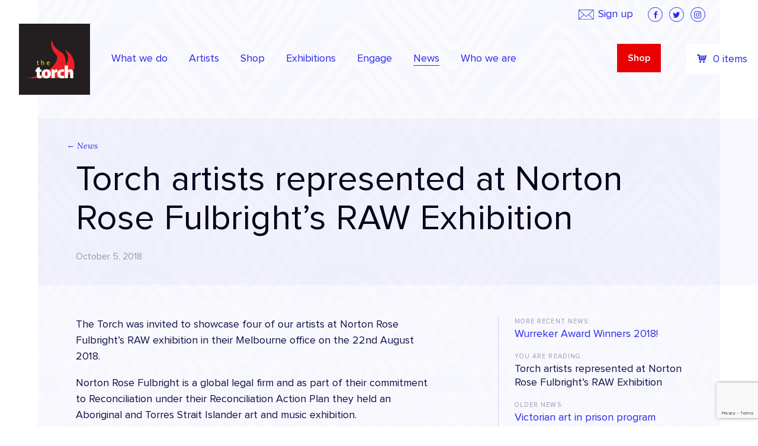

--- FILE ---
content_type: text/html; charset=UTF-8
request_url: https://thetorch.org.au/news/torch-artists-represented-at-norton-rose-fulbrights-raw-exhibition/
body_size: 16429
content:
<!doctype html>
<html lang="en-US" >
<head>
    <!-- Google Tag Manager -->
    <script>(function(w,d,s,l,i){w[l]=w[l]||[];w[l].push({'gtm.start':
                new Date().getTime(),event:'gtm.js'});var f=d.getElementsByTagName(s)[0],
            j=d.createElement(s),dl=l!='dataLayer'?'&l='+l:'';j.async=true;j.src=
            'https://www.googletagmanager.com/gtm.js?id='+i+dl;f.parentNode.insertBefore(j,f);
        })(window,document,'script','dataLayer','GTM-W5X2GFWM');</script>
    <!-- End Google Tag Manager -->
    <link rel="preconnect" href="https://fonts.googleapis.com">
    <link rel="preconnect" href="https://fonts.gstatic.com" crossorigin>
    <link href="https://fonts.googleapis.com/css2?family=Open+Sans:wght@300;400;600;700&display=swap" rel="stylesheet">
	<meta charset="UTF-8">
	<meta name="viewport" content="width=device-width, initial-scale=1.0">
    <meta name="facebook-domain-verification" content="0chhtx7l3zqbcyxszg7hkm3wdfvhue" />

    <link rel="profile" href="http://gmpg.org/xfn/11">
	<link rel="pingback" href="https://thetorch.org.au/xmlrpc.php">
    <link rel='stylesheet'  href="https://thetorch.org.au/wp-content/themes/thetorch2/library/css/style.css?v=43" type='text/css' media='all' />
    <script type="text/javascript">
        var t_ajax_url = 'https://thetorch.org.au/wp-admin/admin-ajax.php';
    </script>
	<meta name='robots' content='index, follow, max-image-preview:large, max-snippet:-1, max-video-preview:-1' />
	<style>img:is([sizes="auto" i], [sizes^="auto," i]) { contain-intrinsic-size: 3000px 1500px }</style>
	
	<!-- This site is optimized with the Yoast SEO plugin v25.5 - https://yoast.com/wordpress/plugins/seo/ -->
	<title>Torch artists represented at Norton Rose Fulbright&#8217;s RAW Exhibition | The Torch</title>
	<link rel="canonical" href="https://thetorch.org.au/news/torch-artists-represented-at-norton-rose-fulbrights-raw-exhibition/" />
	<meta property="og:locale" content="en_US" />
	<meta property="og:type" content="article" />
	<meta property="og:title" content="Torch artists represented at Norton Rose Fulbright&#039;s RAW Exhibition | The Torch" />
	<meta property="og:description" content="The Torch was invited to showcase four of our artists at Norton Rose Fulbright&#8217;s RAW exhibition in their Melbourne office on the 22nd August 2018. Norton Rose Fulbright is a global legal firm and as part of their commitment to Reconciliation under their Reconciliation Action Plan they held an Aboriginal and Torres Strait Islander art and" />
	<meta property="og:url" content="https://thetorch.org.au/news/torch-artists-represented-at-norton-rose-fulbrights-raw-exhibition/" />
	<meta property="og:site_name" content="The Torch" />
	<meta property="article:publisher" content="https://www.facebook.com/thetorchproject/" />
	<meta property="article:published_time" content="2018-10-05T05:46:23+00:00" />
	<meta property="article:modified_time" content="2018-10-05T07:45:36+00:00" />
	<meta name="twitter:card" content="summary_large_image" />
	<meta name="twitter:creator" content="@TheTorchVic" />
	<meta name="twitter:site" content="@TheTorchVic" />
	<meta name="twitter:label1" content="Written by" />
	<meta name="twitter:data1" content="" />
	<meta name="twitter:label2" content="Est. reading time" />
	<meta name="twitter:data2" content="1 minute" />
	<!-- / Yoast SEO plugin. -->


<link rel='dns-prefetch' href='//www.google.com' />
<link rel='dns-prefetch' href='//a.omappapi.com' />
<link rel='dns-prefetch' href='//use.typekit.net' />
<link rel='dns-prefetch' href='//fonts.googleapis.com' />
			<link rel="preload" href="https://thetorch.org.au/wp-content/plugins/canvas/assets/fonts/canvas-icons.woff" as="font" type="font/woff" crossorigin>
			<script type="text/javascript">
/* <![CDATA[ */
window._wpemojiSettings = {"baseUrl":"https:\/\/s.w.org\/images\/core\/emoji\/16.0.1\/72x72\/","ext":".png","svgUrl":"https:\/\/s.w.org\/images\/core\/emoji\/16.0.1\/svg\/","svgExt":".svg","source":{"concatemoji":"https:\/\/thetorch.org.au\/wp-includes\/js\/wp-emoji-release.min.js?ver=6.8.2"}};
/*! This file is auto-generated */
!function(s,n){var o,i,e;function c(e){try{var t={supportTests:e,timestamp:(new Date).valueOf()};sessionStorage.setItem(o,JSON.stringify(t))}catch(e){}}function p(e,t,n){e.clearRect(0,0,e.canvas.width,e.canvas.height),e.fillText(t,0,0);var t=new Uint32Array(e.getImageData(0,0,e.canvas.width,e.canvas.height).data),a=(e.clearRect(0,0,e.canvas.width,e.canvas.height),e.fillText(n,0,0),new Uint32Array(e.getImageData(0,0,e.canvas.width,e.canvas.height).data));return t.every(function(e,t){return e===a[t]})}function u(e,t){e.clearRect(0,0,e.canvas.width,e.canvas.height),e.fillText(t,0,0);for(var n=e.getImageData(16,16,1,1),a=0;a<n.data.length;a++)if(0!==n.data[a])return!1;return!0}function f(e,t,n,a){switch(t){case"flag":return n(e,"\ud83c\udff3\ufe0f\u200d\u26a7\ufe0f","\ud83c\udff3\ufe0f\u200b\u26a7\ufe0f")?!1:!n(e,"\ud83c\udde8\ud83c\uddf6","\ud83c\udde8\u200b\ud83c\uddf6")&&!n(e,"\ud83c\udff4\udb40\udc67\udb40\udc62\udb40\udc65\udb40\udc6e\udb40\udc67\udb40\udc7f","\ud83c\udff4\u200b\udb40\udc67\u200b\udb40\udc62\u200b\udb40\udc65\u200b\udb40\udc6e\u200b\udb40\udc67\u200b\udb40\udc7f");case"emoji":return!a(e,"\ud83e\udedf")}return!1}function g(e,t,n,a){var r="undefined"!=typeof WorkerGlobalScope&&self instanceof WorkerGlobalScope?new OffscreenCanvas(300,150):s.createElement("canvas"),o=r.getContext("2d",{willReadFrequently:!0}),i=(o.textBaseline="top",o.font="600 32px Arial",{});return e.forEach(function(e){i[e]=t(o,e,n,a)}),i}function t(e){var t=s.createElement("script");t.src=e,t.defer=!0,s.head.appendChild(t)}"undefined"!=typeof Promise&&(o="wpEmojiSettingsSupports",i=["flag","emoji"],n.supports={everything:!0,everythingExceptFlag:!0},e=new Promise(function(e){s.addEventListener("DOMContentLoaded",e,{once:!0})}),new Promise(function(t){var n=function(){try{var e=JSON.parse(sessionStorage.getItem(o));if("object"==typeof e&&"number"==typeof e.timestamp&&(new Date).valueOf()<e.timestamp+604800&&"object"==typeof e.supportTests)return e.supportTests}catch(e){}return null}();if(!n){if("undefined"!=typeof Worker&&"undefined"!=typeof OffscreenCanvas&&"undefined"!=typeof URL&&URL.createObjectURL&&"undefined"!=typeof Blob)try{var e="postMessage("+g.toString()+"("+[JSON.stringify(i),f.toString(),p.toString(),u.toString()].join(",")+"));",a=new Blob([e],{type:"text/javascript"}),r=new Worker(URL.createObjectURL(a),{name:"wpTestEmojiSupports"});return void(r.onmessage=function(e){c(n=e.data),r.terminate(),t(n)})}catch(e){}c(n=g(i,f,p,u))}t(n)}).then(function(e){for(var t in e)n.supports[t]=e[t],n.supports.everything=n.supports.everything&&n.supports[t],"flag"!==t&&(n.supports.everythingExceptFlag=n.supports.everythingExceptFlag&&n.supports[t]);n.supports.everythingExceptFlag=n.supports.everythingExceptFlag&&!n.supports.flag,n.DOMReady=!1,n.readyCallback=function(){n.DOMReady=!0}}).then(function(){return e}).then(function(){var e;n.supports.everything||(n.readyCallback(),(e=n.source||{}).concatemoji?t(e.concatemoji):e.wpemoji&&e.twemoji&&(t(e.twemoji),t(e.wpemoji)))}))}((window,document),window._wpemojiSettings);
/* ]]> */
</script>
<link rel='stylesheet' id='owl-carousel-css' href='https://thetorch.org.au/wp-content/plugins/template-blocks-owl-carousel/css/owl.css?ver=1748857446' type='text/css' media='all' />
<link rel='stylesheet' id='canvas-css' href='https://thetorch.org.au/wp-content/plugins/canvas/assets/css/canvas.css?ver=2.3.9' type='text/css' media='all' />
<style id='wp-emoji-styles-inline-css' type='text/css'>

	img.wp-smiley, img.emoji {
		display: inline !important;
		border: none !important;
		box-shadow: none !important;
		height: 1em !important;
		width: 1em !important;
		margin: 0 0.07em !important;
		vertical-align: -0.1em !important;
		background: none !important;
		padding: 0 !important;
	}
</style>
<link rel='stylesheet' id='canvas-block-alert-style-css' href='https://thetorch.org.au/wp-content/plugins/canvas/components/basic-elements/block-alert/block.css?ver=1748857484' type='text/css' media='all' />
<link rel='stylesheet' id='canvas-block-progress-style-css' href='https://thetorch.org.au/wp-content/plugins/canvas/components/basic-elements/block-progress/block.css?ver=1748857483' type='text/css' media='all' />
<link rel='stylesheet' id='canvas-block-collapsibles-style-css' href='https://thetorch.org.au/wp-content/plugins/canvas/components/basic-elements/block-collapsibles/block.css?ver=1748857484' type='text/css' media='all' />
<link rel='stylesheet' id='canvas-block-tabs-style-css' href='https://thetorch.org.au/wp-content/plugins/canvas/components/basic-elements/block-tabs/block.css?ver=1748857483' type='text/css' media='all' />
<link rel='stylesheet' id='canvas-block-section-heading-style-css' href='https://thetorch.org.au/wp-content/plugins/canvas/components/basic-elements/block-section-heading/block.css?ver=1748857483' type='text/css' media='all' />
<link rel='stylesheet' id='canvas-block-section-style-css' href='https://thetorch.org.au/wp-content/plugins/canvas/components/layout-blocks/block-section/block-section.css?ver=1748857483' type='text/css' media='all' />
<link rel='stylesheet' id='canvas-block-row-style-css' href='https://thetorch.org.au/wp-content/plugins/canvas/components/layout-blocks/block-row/block-row.css?ver=1748857483' type='text/css' media='all' />
<link rel='stylesheet' id='canvas-block-posts-style-css' href='https://thetorch.org.au/wp-content/plugins/canvas/components/posts/block-posts/block-posts.css?ver=1748857483' type='text/css' media='all' />
<link rel='stylesheet' id='canvas-justified-gallery-block-style-css' href='https://thetorch.org.au/wp-content/plugins/canvas/components/justified-gallery/block/block-justified-gallery.css?ver=1748857483' type='text/css' media='all' />
<link rel='stylesheet' id='canvas-slider-gallery-block-style-css' href='https://thetorch.org.au/wp-content/plugins/canvas/components/slider-gallery/block/block-slider-gallery.css?ver=1748857483' type='text/css' media='all' />
<link rel='stylesheet' id='canvas-block-posts-sidebar-css' href='https://thetorch.org.au/wp-content/plugins/canvas/components/posts/block-posts-sidebar/block-posts-sidebar.css?ver=1748857483' type='text/css' media='all' />
<link rel='stylesheet' id='canvas-block-heading-style-css' href='https://thetorch.org.au/wp-content/plugins/canvas/components/content-formatting/block-heading/block.css?ver=1748857483' type='text/css' media='all' />
<link rel='stylesheet' id='canvas-block-list-style-css' href='https://thetorch.org.au/wp-content/plugins/canvas/components/content-formatting/block-list/block.css?ver=1748857483' type='text/css' media='all' />
<link rel='stylesheet' id='canvas-block-paragraph-style-css' href='https://thetorch.org.au/wp-content/plugins/canvas/components/content-formatting/block-paragraph/block.css?ver=1748857483' type='text/css' media='all' />
<link rel='stylesheet' id='canvas-block-separator-style-css' href='https://thetorch.org.au/wp-content/plugins/canvas/components/content-formatting/block-separator/block.css?ver=1748857483' type='text/css' media='all' />
<link rel='stylesheet' id='canvas-block-group-style-css' href='https://thetorch.org.au/wp-content/plugins/canvas/components/basic-elements/block-group/block.css?ver=1748857483' type='text/css' media='all' />
<link rel='stylesheet' id='canvas-block-cover-style-css' href='https://thetorch.org.au/wp-content/plugins/canvas/components/basic-elements/block-cover/block.css?ver=1748857483' type='text/css' media='all' />
<link rel='stylesheet' id='photoswipe-lib-css' href='https://thetorch.org.au/wp-content/plugins/skink-photo-swipe/lib/photoswipe.css?ver=4.2.1.0' type='text/css' media='all' />
<link rel='stylesheet' id='photoswipe-default-skin-css' href='https://thetorch.org.au/wp-content/plugins/skink-photo-swipe/lib/default-skin/default-skin.css?ver=4.2.1.0' type='text/css' media='all' />
<link rel='stylesheet' id='wdgk_front_style-css' href='https://thetorch.org.au/wp-content/plugins/woo-donations/assets/css/wdgk_front_style.css?ver=3.0' type='text/css' media='all' />
<style id='woocommerce-inline-inline-css' type='text/css'>
.woocommerce form .form-row .required { visibility: visible; }
</style>
<link rel='stylesheet' id='brands-styles-css' href='https://thetorch.org.au/wp-content/plugins/woocommerce/assets/css/brands.css?ver=10.2.3' type='text/css' media='all' />
<link rel='stylesheet' id='theme-fonts-css' href='//use.typekit.net/sxx5car.css' type='text/css' media='all' />
<link rel='stylesheet' id='theme-google-fonts-css' href='//fonts.googleapis.com/css?family=Lora:400i' type='text/css' media='all' />
<link rel='stylesheet' id='theme-style-css' href='https://thetorch.org.au/wp-content/themes/thetorch2/style.css?ver=1748857401' type='text/css' media='all' />
<link rel='stylesheet' id='__EPYT__style-css' href='https://thetorch.org.au/wp-content/plugins/youtube-embed-plus/styles/ytprefs.min.css?ver=14.2.3' type='text/css' media='all' />
<style id='__EPYT__style-inline-css' type='text/css'>

                .epyt-gallery-thumb {
                        width: 33.333%;
                }
                
</style>
<link rel='stylesheet' id='wc-bundle-style-css' href='https://thetorch.org.au/wp-content/plugins/woocommerce-product-bundles/assets/css/frontend/woocommerce.css?ver=6.4.1' type='text/css' media='all' />
    <script type="text/javascript">document.documentElement.className+=" js";</script>
					<script type="text/javascript">
					function callback_cf6069a5df4f80af8476f188f2e0ded2(token) {
						jQuery('#d713a622ba6f13955db12cbb175d2657').closest('form').append('<input type="hidden" name="jsSubmit" value="templates-contact_contact-form">');
						jQuery('#d713a622ba6f13955db12cbb175d2657').closest('form').submit();
					}
				</script>
							<script type="text/javascript">
					function callback_d30998579367d983405d09397ce7b978(token) {
						jQuery('#9b44d0da9cd6b4c9701e2f3d11be9ae2').closest('form').append('<input type="hidden" name="jsSubmit" value="licensingApplicationForm">');
						jQuery('#9b44d0da9cd6b4c9701e2f3d11be9ae2').closest('form').submit();
					}
				</script>
			<script type="text/javascript" src="https://www.google.com/recaptcha/api.js?ver=6.8.2" id="reCaptcha-js"></script>
<script type="text/javascript" src="https://thetorch.org.au/wp-includes/js/jquery/jquery.min.js?ver=3.7.1" id="jquery-core-js"></script>
<script type="text/javascript" src="https://thetorch.org.au/wp-includes/js/jquery/jquery-migrate.min.js?ver=3.4.1" id="jquery-migrate-js"></script>
<script type="text/javascript" src="https://thetorch.org.au/wp-content/plugins/skink-events/js/lib/jstz.min.js?ver=1748857446" id="skink-events-script-timezone-js"></script>
<script type="text/javascript" src="https://thetorch.org.au/wp-content/plugins/skink-photo-swipe/lib/photoswipe.min.js?ver=4.2.1.0" id="photoswipe-lib-js"></script>
<script type="text/javascript" src="https://thetorch.org.au/wp-content/plugins/skink-photo-swipe/lib/photoswipe-ui-default.min.js?ver=4.2.1.0" id="photoswipe-ui-default-js" defer="defer" data-wp-strategy="defer"></script>
<script type="text/javascript" src="https://thetorch.org.au/wp-content/plugins/skink-photo-swipe/js/photoswipe.min.js?ver=4.2.1.0" id="photoswipe-js" defer="defer" data-wp-strategy="defer"></script>
<script type="text/javascript" src="https://thetorch.org.au/wp-content/plugins/woo-donations/assets/js/wdgk_front_script.js?ver=3.0" id="wdgk_donation_script-js"></script>
<script type="text/javascript" src="https://thetorch.org.au/wp-content/plugins/woocommerce/assets/js/jquery-blockui/jquery.blockUI.min.js?ver=2.7.0-wc.10.2.3" id="jquery-blockui-js" defer="defer" data-wp-strategy="defer"></script>
<script type="text/javascript" src="https://thetorch.org.au/wp-content/plugins/woocommerce/assets/js/js-cookie/js.cookie.min.js?ver=2.1.4-wc.10.2.3" id="js-cookie-js" defer="defer" data-wp-strategy="defer"></script>
<script type="text/javascript" id="woocommerce-js-extra">
/* <![CDATA[ */
var woocommerce_params = {"ajax_url":"\/wp-admin\/admin-ajax.php","wc_ajax_url":"\/?wc-ajax=%%endpoint%%","i18n_password_show":"Show password","i18n_password_hide":"Hide password"};
/* ]]> */
</script>
<script type="text/javascript" src="https://thetorch.org.au/wp-content/plugins/woocommerce/assets/js/frontend/woocommerce.min.js?ver=10.2.3" id="woocommerce-js" defer="defer" data-wp-strategy="defer"></script>
<script type="text/javascript" id="__ytprefs__-js-extra">
/* <![CDATA[ */
var _EPYT_ = {"ajaxurl":"https:\/\/thetorch.org.au\/wp-admin\/admin-ajax.php","security":"4e762b327f","gallery_scrolloffset":"20","eppathtoscripts":"https:\/\/thetorch.org.au\/wp-content\/plugins\/youtube-embed-plus\/scripts\/","eppath":"https:\/\/thetorch.org.au\/wp-content\/plugins\/youtube-embed-plus\/","epresponsiveselector":"[\"iframe.__youtube_prefs_widget__\"]","epdovol":"1","version":"14.2.3","evselector":"iframe.__youtube_prefs__[src], iframe[src*=\"youtube.com\/embed\/\"], iframe[src*=\"youtube-nocookie.com\/embed\/\"]","ajax_compat":"","maxres_facade":"eager","ytapi_load":"light","pause_others":"","stopMobileBuffer":"1","facade_mode":"","not_live_on_channel":""};
/* ]]> */
</script>
<script type="text/javascript" src="https://thetorch.org.au/wp-content/plugins/youtube-embed-plus/scripts/ytprefs.min.js?ver=14.2.3" id="__ytprefs__-js"></script>
<link rel="https://api.w.org/" href="https://thetorch.org.au/wp-json/" /><link rel="alternate" title="JSON" type="application/json" href="https://thetorch.org.au/wp-json/wp/v2/posts/4101" />
<link rel="alternate" title="oEmbed (JSON)" type="application/json+oembed" href="https://thetorch.org.au/wp-json/oembed/1.0/embed?url=https%3A%2F%2Fthetorch.org.au%2Fnews%2Ftorch-artists-represented-at-norton-rose-fulbrights-raw-exhibition%2F" />
<link rel="alternate" title="oEmbed (XML)" type="text/xml+oembed" href="https://thetorch.org.au/wp-json/oembed/1.0/embed?url=https%3A%2F%2Fthetorch.org.au%2Fnews%2Ftorch-artists-represented-at-norton-rose-fulbrights-raw-exhibition%2F&#038;format=xml" />
	<style>
		.wdgk_donation_content a.button.wdgk_add_donation { background-color: #2a2ae9 !important; } .wdgk_donation_content a.button.wdgk_add_donation { color: #FFFFFF !important; }	</style>

<!-- Google site verification - Google for WooCommerce -->
<meta name="google-site-verification" content="asQrrw8xyMt4vlBBEmh_BT_3S-qkojsDLM6XI_RZ7q0" />
<link rel="shortcut icon" href="https://thetorch.org.au/wp-content/themes/thetorch2/favicon.ico" /><link rel="apple-touch-icon-precomposed" href="https://thetorch.org.au/wp-content/themes/thetorch2/apple-touch-icon-precomposed.png">	<noscript><style>.woocommerce-product-gallery{ opacity: 1 !important; }</style></noscript>
				<script  type="text/javascript">
				!function(f,b,e,v,n,t,s){if(f.fbq)return;n=f.fbq=function(){n.callMethod?
					n.callMethod.apply(n,arguments):n.queue.push(arguments)};if(!f._fbq)f._fbq=n;
					n.push=n;n.loaded=!0;n.version='2.0';n.queue=[];t=b.createElement(e);t.async=!0;
					t.src=v;s=b.getElementsByTagName(e)[0];s.parentNode.insertBefore(t,s)}(window,
					document,'script','https://connect.facebook.net/en_US/fbevents.js');
			</script>
			<!-- WooCommerce Facebook Integration Begin -->
			<script  type="text/javascript">

				fbq('init', '953051748392357', {}, {
    "agent": "woocommerce_2-10.2.3-3.5.6"
});

				document.addEventListener( 'DOMContentLoaded', function() {
					// Insert placeholder for events injected when a product is added to the cart through AJAX.
					document.body.insertAdjacentHTML( 'beforeend', '<div class=\"wc-facebook-pixel-event-placeholder\"></div>' );
				}, false );

			</script>
			<!-- WooCommerce Facebook Integration End -->
			<link rel="icon" href="https://thetorch.org.au/wp-content/uploads/cropped-logo-1-32x32.png" sizes="32x32" />
<link rel="icon" href="https://thetorch.org.au/wp-content/uploads/cropped-logo-1-192x192.png" sizes="192x192" />
<link rel="apple-touch-icon" href="https://thetorch.org.au/wp-content/uploads/cropped-logo-1-180x180.png" />
<meta name="msapplication-TileImage" content="https://thetorch.org.au/wp-content/uploads/cropped-logo-1-270x270.png" />
		<style type="text/css" id="wp-custom-css">
			.fcc-btn:hover {
  background-color: #ed1f25 !important;
}

.onsale{
	text-transform: uppercase;
  padding: 5px;
	font-weight: bold;
	color: #E90000;
}

#ex__comments{
	display: none;
}

.CanvasItem_price {
    position: relative;
    z-index: 10;
}

.CanvasItem_price bdi {
    position: relative;
    z-index: 11;
}

/* Hide ex__logos on specific page */
.postid-940453 #ex__logos {
    display: none !important;
}		</style>
		<script type="text/javascript">
    function setCookie(name,value,days){if(days){var date = new Date();date.setTime(date.getTime()+(days*24*60*60*1000));var expires = "; expires="+date.toGMTString();}else{var expires = "";}document.cookie = name+"="+value+expires+"; path=/";}
    function readCookie(name) {var nameEQ = name + "=";var ca = document.cookie.split(';');for(var i=0;i < ca.length;i++){var c = ca[i];while (c.charAt(0)==' ') {c = c.substring(1,c.length);}if(c.indexOf(nameEQ) == 0){return c.substring(nameEQ.length,c.length);}}return null;}
    var skinkClientTimezone = readCookie('skink-client-timezone');
    if(!skinkClientTimezone){var timezone = jstz.determine();setCookie('skink-client-timezone', timezone.name());}
</script>
	
		<!-- Global site tag (gtag.js) - Google Ads: AW-780357183 - Google for WooCommerce -->
		<script async src="https://www.googletagmanager.com/gtag/js?id=AW-780357183"></script>
		<script>
			window.dataLayer = window.dataLayer || [];
			function gtag() { dataLayer.push(arguments); }
			gtag( 'consent', 'default', {
				analytics_storage: 'denied',
				ad_storage: 'denied',
				ad_user_data: 'denied',
				ad_personalization: 'denied',
				region: ['AT', 'BE', 'BG', 'HR', 'CY', 'CZ', 'DK', 'EE', 'FI', 'FR', 'DE', 'GR', 'HU', 'IS', 'IE', 'IT', 'LV', 'LI', 'LT', 'LU', 'MT', 'NL', 'NO', 'PL', 'PT', 'RO', 'SK', 'SI', 'ES', 'SE', 'GB', 'CH'],
				wait_for_update: 500,
			} );
			gtag('js', new Date());
			gtag('set', 'developer_id.dOGY3NW', true);
			gtag("config", "AW-780357183", { "groups": "GLA", "send_page_view": false });		</script>

		    <style>
        .woocommerce-checkout #fixed-cart, .woocommerce-cart #fixed-cart {
            display: none;
        }
        .select2-container {
            display: none;
        }
        .no-products-found {
            font-size: 18px;
            text-align: center;
            padding-top: 30px;
        }
        #shop__wrap {
            display: flex;
            flex-wrap: wrap;
            margin-bottom: 50px;
            min-height: 200px;
        }
        #shop__wrap.ajax {
            background-image: url(https://thetorch.org.au/wp-content/themes/thetorch2/img/ring.svg);
            background-repeat: no-repeat;
            background-position: center 50px;
            background-size: 50px;
            padding-bottom: 60px;
        }
        #shop__wrap.ajax.scroll {
            background-position: bottom center;
        }
        #shop__wrap article.fade {
            opacity: 0;
            position: relative;
            top: 30px;
            transition: all 0.6s ease;
        }
        #shop__wrap article.show {
             opacity: 1;
             top: 0;
         }
        .EntryThumb_figure {
            position: relative;
        }
        #related__gallery {
            margin-bottom: 40px;
        }
        h1 span.clan {
            color: #929292;
            display: block;
            font-size: 30px;
        }
        .EntryThumb_figure img {
            width: 100%;
        }
        .single-product .woocommerce-product-gallery__wrapper > div img {
            cursor: zoom-in;
        }
        .gift-certificate-show-form li {
            display: flex;
        }
        .gift-certificate-show-form li input {
            flex-grow: 0;
            flex-shrink: 0;
            width: 20px !important;
        }
        .sc_info_box {
            margin-left: -1em;
        }
        .sc_info_box .form_table {
            border-top: none;
        }
        .sc_info_box p {
            margin-bottom: 20px !important;
        }
        .gift-certificate-show-form input[type=radio] {
            margin-left: 0 !important;
        }
        .wdgk_donation_content input.wdgk_donation {
            height: 50px !important;
        }
        .wdgk_donation_content a.button.wdgk_add_donation {
            border-radius: 0;
            font-size: .8888888889rem !important;
            letter-spacing: 0.15em;
            height: 50px !important;
            font-weight: 400 !important;
            display: inline-block;
            font-weight: 600;
            letter-spacing: 0.15em;
            font-size: .8888888889rem;
            line-height: 1.2;
            text-transform: uppercase;
            padding: .8888888889rem 1.5555555556rem .7222222222rem !important;
            width: auto;
            height: auto;
            -webkit-border-radius: 0;
            -moz-border-radius: 0;
            border-radius: 0;
            -moz-background-clip: padding;
            -webkit-background-clip: padding-box;
            background-clip: padding-box;
            background-clip: border-box !important;
        }
        #shipping_method li {
            align-items: center;
            display: flex;
        }
        #shipping_method input {
            flex-shrink: 0;
            width: 20px;
        }
        #wc-stripe-cc-form {
            margin-top: 20px;
        }
        .woocommerce-notices-wrapper {
            padding-bottom: 40px;
        }
        .woocommerce table {
            font-size: 18px;
        }
        .product-remove {
            font-size: 22px;
            text-align: center;
            width: 5%;
        }
        .product-thumbnail {
            padding-right: 30px;
            width: 20%;
        }
        .product-name {
            width: 45%;
        }
        .woocommerce-cart td.product-name {
            font-size: 18px;
        }
        .woocommerce-privacy-policy-text {
            margin-bottom: 30px;
        }
        .product-price {
            width: 10%;
        }
        .product-quantity {
            width: 10%;
        }
        .product-subtotal {
            width: 10%;
        }
        .cart-collaterals {
            margin-top: 50px;
        }
        .woocommerce-cart-form tbody tr:last-child, .woocommerce-SavedPaymentMethods-saveNew {
            display: none;
        }
        .woocommerce-shipping-methods {
            padding-left: 0 !important;
        }
        .woocommerce-shipping-methods li {
            list-style-type: none;
        }
        .shipping-calculator-form {
            margin-top: 30px;
        }
        .woocommerce-shipping-totals th {
            vertical-align: top;
        }

        form.woocommerce-checkout  {
            display: flex;
            flex-wrap: wrap;
        }
        .wc_coupon_message_wrap {
            margin-right: 0;
            width: 100% !important;
        }
        form.woocommerce-checkout > div {
            width: calc(39.5% - 5px);
        }
        form.woocommerce-checkout > div:nth-child(2) {
            margin-right: 10px;
            width: calc(60.5% - 5px);
        }
        #payment li {
            list-style-type: none;
        }
        li.wc_payment_method label {
            display: inline-block !important;
            position: relative;
            top: 2px;
        }
        li.wc_payment_method input {
            display: inline-block;
            margin-right: 10px;
            width: auto !important;
        }
        li.wc_payment_method p {
            margin-top: 20px;
        }
        li.wc_payment_method img {
            display: none;
        }
        .woocommerce-cart-form__cart-item .quantity label {
            display: none;
        }
        .woocommerce-checkout-review-order-table .product-name {
            width: 65%;
        }
        .woocommerce-checkout-review-order-table .product-total {
            width: 35%;
        }
        .woocommerce form label {
            display: block;
        }
        .woocommerce form abbr.required {
            border-bottom: none;
            text-decoration: none;
        }
        .woocommerce form input, .woocommerce form select, .woocommerce form textarea {
            width: 100%;
        }

        .woocommerce-checkout .woocommerce-notices-wrapper {
            display: none;
        }
        .woocommerce-cart .Cart .Cart_sku {
            font-size: 14px;
            margin-top: 5px;
        }
        @media only screen and (max-width: 899px) {
            .woocommerce-notices-wrapper {
                padding: 40px 5%;
            }
        }
        @media only screen and (max-width: 768px) {


            li.wc_payment_method label {
                top: 0;
            }
        }

        .gform_body label {
            font-weight: bold;
        }
        .gform_body li {
            list-style-type: none;
            margin-bottom: 1rem;
        }
        .gform_body ul {
            padding: 0 !important;
        }
        .gform_body .gfield_required {
            color: red;
        }
        .gform_body input[type=text], .gform_body input[type=email], .gform_body textarea {
            width: 100%;
            max-width: 100%;
        }
        .gform_body textarea {
            height: 126px;
        }
        .gform_footer {
            text-align: right;
        }
        .gform_footer input {
            color: white;
            background-color: #2a2ae9;
            border: 1px solid #2a2ae9;
            display: inline-block;
            font-weight: 600;
            letter-spacing: 0.15em;
            font-size: .8888888889rem;
            line-height: 1.2;
            text-transform: uppercase;
            padding: .8888888889rem 1.5555555556rem .7222222222rem;
            width: auto;
            height: auto;
            -webkit-border-radius: 0;
            -moz-border-radius: 0;
            border-radius: 0;
            -moz-background-clip: padding;
            -webkit-background-clip: padding-box;
            background-clip: padding-box;
            background-clip: border-box !important;
        }
        .gform_footer input:hover {
            color: white;
            border-color: #10104b;
            background-color: #10104b;
        }
        body img.gform_ajax_spinner {
            display: none !important;
        }
        .page-template-gallery .Gallery-artworks, .tax-product_cat .Gallery-artworks {
            margin-top: 0;
        }
        .page-template-gallery .Gallery-artworks .Gallery_item:nth-child(1), .page-template-gallery .Gallery-artworks .Gallery_item:nth-child(2), .page-template-gallery .Gallery-artworks .Gallery_item:nth-child(3), .tax-product_cat .Gallery-artworks .Gallery_item:nth-child(1), .tax-product_cat .Gallery-artworks .Gallery_item:nth-child(2), .tax-product_cat .Gallery-artworks .Gallery_item:nth-child(3) {
        margin-top: 17px;
        }
        /* FILTERS */
        #filters .u-wrapLarge {
            margin-bottom: 17px;
        }
        #filters__outer {
            height: 54px;
        }
        #filters__outer.sticky #filters {
            background-color: #F7F7FE;
            box-shadow: 0px 1px 2px rgba(0, 0, 0, 0.35);
            left: 0;
            position: fixed;
            top: 0;
            width: 100%;
            z-index: 999;
        }
        #filters__outer.sticky #filters .u-wrapLarge {
            margin-bottom: 0;
        }
        #filters__inner {
            display: flex;
            padding: 12px 0;
            position: relative;
            z-index: 2;
        }
        .filter__content {
            background-color: #fff;
            border: 1px solid rgba(0, 0, 0, 0.7);
            color: rgba(0, 0, 0, 0.7);
            display: none;
            font-size: 15px;
            max-height: 335px;
            overflow: auto;
            position: absolute;
            top: calc(100% - 1px);
            width: 100%;
            z-index: 3;
        }
        .filter__content > div {
            align-items: center;
            background-color: #fff;
            cursor: pointer;
            display: flex;
            height: 33px;
            overflow: hidden;
            padding-left: 10px;
            padding-right: 30px;
            position: relative;
            text-overflow: ellipsis;
            transition: background-color 0.3s ease;
            white-space: nowrap;
        }
        .filter__content > div.active {
            color: #2a2ae9;
        }
        .filter__content > div.active:after {
            background-image: url(https://thetorch.org.au/wp-content/themes/thetorch2/img/tick.svg);
            background-size: cover;
            content: "";
            height: 10.6px;
            margin-top: -5.3px;
            position: absolute;
            right: 12px;
            top: 50%;
            width: 14px;
        }
        .filter__content > div:hover {
            background-color: #ededed;
        }
        .filter__content.show {
            display: block;
        }
        .filter {
            flex-basis: 0;
            flex-grow: 1;
            flex-shrink: 0;
            margin-right: 16px;
            max-width: 177px;
            position: relative;
        }
        .filter__title {
            cursor: pointer;
            align-items: center;
            border: 1px solid rgba(0, 0, 0, 0.5);
            color: rgba(0, 0, 0, 0.7);
            display: flex;
            font-size: 15px;
            height: 37px;
            overflow: hidden;
            padding-left: 10px;
            padding-right: 35px;
            position: relative;
            text-overflow: ellipsis;
            white-space: nowrap;
        }
        .filter__title.enabled {
            border-color: #2a2ae9;
            border-bottom-color: #2a2ae9;
            color: #2a2ae9;
        }
        .filter__title.enabled:after {
            background-image: url(https://thetorch.org.au/wp-content/themes/thetorch2/img/down-blue.svg);
        }
        .filter__title.enabled:before {
            background-color: #2a2ae9;
            bottom: 0px;
            content: "";
            height: 2px;
            left: -1px;
            position: absolute;
            width: calc(100% + 2px);
        }
        .filter__title:after {
            background-image: url(https://thetorch.org.au/wp-content/themes/thetorch2/img/down.svg);
            background-size: cover;
            content: "";
            height: 7.4px;
            margin-top: -3.7px;
            position: absolute;
            right: 15px;
            top: 50%;
            transition: transform 0.3s ease;
            width: 12px;
        }
        .filter__title.active:after {
            transform: rotate(180deg);
        }
        .filter:last-child {
            margin-right: 0;
        }
        .filter.clear {
            flex-basis: 141px;
            flex-grow: 0;
            flex-shrink: 0;
            width: 141px;
        }
        .filter.clear .filter__title {
            padding-left: 29px;
        }
        .filter.clear.disabled .filter__title:before {
            background-image: url(https://thetorch.org.au/wp-content/themes/thetorch2/img/close-disabled.svg);
        }
        .filter.clear .filter__title:before {
            background-image: url(https://thetorch.org.au/wp-content/themes/thetorch2/img/close.svg);
            background-size: cover;
            content: "";
            height: 9.33px;
            left: 10px;
            margin-top: -4.67px;
            position: absolute;
            top: 50%;
            width: 9.33px;
        }
        .filter.clear .filter__title:after {
            display: none;
        }
        .filter.clear.disabled .filter__title {
            border: 1px solid rgba(0, 0, 0, 0.2);
            color: rgba(0, 0, 0, 0.2);
            cursor: default;
            pointer-events: none;
        }
        #cart__artwork {
            padding-bottom: 14px;
        }
        @media only screen and (max-width: 899px) {
            #filters__inner {
                flex-wrap: wrap;
            }
            .filter {
                flex-basis: unset;
                margin-bottom: 20px;
                margin-right: 20px;
                max-width: unset;
                width: calc(50% - 10px);
            }
            .filter:nth-child(2n+2) {
                margin-right: 0;
            }
            #filters__outer {
                height: auto;
            }
            #filters__outer.sticky #filters .u-wrapLarge {
                margin-bottom: 17px;
            }
            #filters__outer.sticky #filters {
                background-color: transparent;
                box-shadow: none;
                position: static;
            }
            .filter:last-child {
                margin-bottom: 0;
            }
        }
    </style>

    <script id="mcjs">!function(c,h,i,m,p){m=c.createElement(h),p=c.getElementsByTagName(h)[0],m.async=1,m.src=i,p.parentNode.insertBefore(m,p)}(document,"script","https://chimpstatic.com/mcjs-connected/js/users/e6eac50f3b7effb640797edb6/f76b8c9d43ed833c7543a734d.js");</script>
    </head>
<body class="wp-singular post-template-default single single-post postid-4101 single-format-standard wp-theme-thetorch2 theme-thetorch2 woocommerce-no-js">
<!-- Google Tag Manager (noscript) -->
<noscript><iframe src="https://www.googletagmanager.com/ns.html?id=GTM-W5X2GFWM"
                  height="0" width="0" style="display:none;visibility:hidden"></iframe></noscript>
<!-- End Google Tag Manager (noscript) -->
<div id="fixed-cart">
    <svg width="25" height="23" viewBox="0 0 25 23" fill="none" xmlns="http://www.w3.org/2000/svg">
        <path d="M0.56826 0C0.254294 0 0 0.257501 0 0.574956C0 0.892623 0.254502 1.14991 0.56826 1.14991H3.51647L6.50909 15.4532C6.58163 15.8066 6.81493 16.1038 7.10414 16.1002H21.3119C21.6122 16.1046 21.8883 15.8291 21.8883 15.5253C21.8883 15.2214 21.6122 14.9459 21.3119 14.9503H7.56589L7.08642 12.6502H22.4486C22.7031 12.6474 22.9435 12.4523 22.9992 12.201L24.9883 3.57588C25.0622 3.24217 24.7758 2.87755 24.4376 2.87519H5.044L4.53777 0.449379C4.48148 0.195287 4.2357 -0.00205368 3.97844 0.000153935L0.56826 0ZM5.28352 4.02495H10.3185L10.8424 7.1876H5.9495L5.28352 4.02495ZM11.4639 4.02495H17.52L16.9961 7.1876H11.9879L11.4639 4.02495ZM18.6657 4.02495H23.7272L22.999 7.1876H18.1416L18.6657 4.02495ZM6.18926 8.33751H11.0288L11.5526 11.5002H6.84632L6.18926 8.33751ZM12.1829 8.33751H16.8004L16.2855 11.5002H12.6981L12.1829 8.33751ZM17.9548 8.33751H22.7321L21.9952 11.5002H17.431L17.9548 8.33751ZM10.2293 17.8251C8.82364 17.8251 7.67205 18.9905 7.67205 20.4126C7.67205 21.8348 8.82384 23 10.2293 23C11.6351 23 12.7866 21.8346 12.7866 20.4126C12.7866 18.9903 11.6348 17.8251 10.2293 17.8251ZM18.1857 17.8251C16.78 17.8251 15.6284 18.9905 15.6284 20.4126C15.6284 21.8348 16.7802 23 18.1857 23C19.5914 23 20.743 21.8346 20.743 20.4126C20.743 18.9903 19.5912 17.8251 18.1857 17.8251ZM10.2293 18.975C11.0208 18.975 11.6501 19.6118 11.6501 20.4126C11.6501 21.2134 11.0208 21.8501 10.2293 21.8501C9.43787 21.8501 8.80857 21.2134 8.80857 20.4126C8.80857 19.6118 9.43787 18.975 10.2293 18.975ZM18.1857 18.975C18.9772 18.975 19.6065 19.6118 19.6065 20.4126C19.6065 21.2134 18.9772 21.8501 18.1857 21.8501C17.3942 21.8501 16.7649 21.2134 16.7649 20.4126C16.7649 19.6118 17.3942 18.975 18.1857 18.975Z" fill="white"/>
    </svg>
    <div id="fixed-cart__inner"></div>
</div>
<div class="Site" id="summit">
    <div class="Site_inner">
        <div class="Site_innerMore">
            <div class="Site_innerMost">
                <header class="SiteHeader u-wrap u-cf" role="banner">
                    <div id="header__right">
                        <a href="https://thetorch.org.au/newsletter" id="header__signup">
                            <svg version="1.1" id="Layer_1" xmlns="http://www.w3.org/2000/svg" xmlns:xlink="http://www.w3.org/1999/xlink" x="0px" y="0px" viewBox="0 0 100.354 100.352" style="enable-background:new 0 0 100.354 100.352;" xml:space="preserve"><path d="M93.09,76.224c0.047-0.145,0.079-0.298,0.079-0.459V22.638c0-0.162-0.032-0.316-0.08-0.462c-0.007-0.02-0.011-0.04-0.019-0.06c-0.064-0.171-0.158-0.325-0.276-0.46c-0.008-0.009-0.009-0.02-0.017-0.029c-0.005-0.005-0.011-0.007-0.016-0.012c-0.126-0.134-0.275-0.242-0.442-0.323c-0.013-0.006-0.023-0.014-0.036-0.02c-0.158-0.071-0.33-0.111-0.511-0.123c-0.018-0.001-0.035-0.005-0.053-0.005c-0.017-0.001-0.032-0.005-0.049-0.005H8.465c-0.017,0-0.033,0.004-0.05,0.005c-0.016,0.001-0.032,0.004-0.048,0.005c-0.183,0.012-0.358,0.053-0.518,0.125c-0.01,0.004-0.018,0.011-0.028,0.015c-0.17,0.081-0.321,0.191-0.448,0.327c-0.005,0.005-0.011,0.006-0.016,0.011c-0.008,0.008-0.009,0.019-0.017,0.028c-0.118,0.135-0.213,0.29-0.277,0.461c-0.008,0.02-0.012,0.04-0.019,0.061c-0.048,0.146-0.08,0.3-0.08,0.462v53.128c0,0.164,0.033,0.32,0.082,0.468c0.007,0.02,0.011,0.039,0.018,0.059c0.065,0.172,0.161,0.327,0.28,0.462c0.007,0.008,0.009,0.018,0.016,0.026c0.006,0.007,0.014,0.011,0.021,0.018c0.049,0.051,0.103,0.096,0.159,0.14c0.025,0.019,0.047,0.042,0.073,0.06c0.066,0.046,0.137,0.083,0.21,0.117c0.018,0.008,0.034,0.021,0.052,0.028c0.181,0.077,0.38,0.121,0.589,0.121h83.204c0.209,0,0.408-0.043,0.589-0.121c0.028-0.012,0.054-0.03,0.081-0.044c0.062-0.031,0.124-0.063,0.181-0.102c0.03-0.021,0.057-0.048,0.086-0.071c0.051-0.041,0.101-0.082,0.145-0.129c0.008-0.008,0.017-0.014,0.025-0.022c0.008-0.009,0.01-0.021,0.018-0.03c0.117-0.134,0.211-0.288,0.275-0.458C93.078,76.267,93.083,76.246,93.09,76.224z M9.965,26.04l25.247,23.061L9.965,72.346V26.04z M61.711,47.971c-0.104,0.068-0.214,0.125-0.301,0.221c-0.033,0.036-0.044,0.083-0.073,0.121l-11.27,10.294L12.331,24.138h75.472L61.711,47.971z M37.436,51.132l11.619,10.613c0.287,0.262,0.649,0.393,1.012,0.393s0.725-0.131,1.011-0.393l11.475-10.481l25.243,23.002H12.309L37.436,51.132z M64.778,49.232L90.169,26.04v46.33L64.778,49.232z"/></svg><span>Sign up</span>
                        </a>
                        <div id="header__social">
	                        <ul class="IconGrp IconGrp-marginT u-inlineBlock u-alignTop">
<li class="IconGrp_item"><a class="IconGrp_link Btn Btn-icon Btn-round" href="https://www.facebook.com/thetorchproject/" title="Follow us on Facebook" target="_blank"><i class="i i-facebook"></i></a></li>
<li class="IconGrp_item"><a class="IconGrp_link Btn Btn-icon Btn-round" href="https://twitter.com/TheTorchVic" title="Follow us on Twitter" target="_blank"><i class="i i-twitter"></i></a></li>
<li class="IconGrp_item"><a class="IconGrp_link Btn Btn-icon Btn-round" href="https://www.instagram.com/thetorchvic/" title="Follow us on Instagram" target="_blank"><i class="i i-instagram"></i></a></li></ul>                        </div>
                    </div>
                    <a class="Btn mobile" id="support-us" href="https://thetorch.org.au/support-us/">Support Us</a>
                    <a class="SiteHeader_branding u-ir" href="https://thetorch.org.au/" title="The Torch" rel="home">
                        <h1 class="SiteHeader_title">The Torch</h1>
                    </a><input class="Toggle_checkbox" type="checkbox" id="primary-menu-toggle"/><div class="MenuPrimary_itemCart mobile"><a href="https://thetorch.org.au/cart/"><i class="i i-cartAlt"></i> <span class="js-cartMenuBadge"></span></a></div><div class="SiteHeader_toggleLblWrapper"><label class="Toggle_lbl Toggle_lbl-primaryMenu SiteHeader_ToggleLbl Btn Btn-icon Btn-plain" for="primary-menu-toggle" title="Toggle menu" onclick><i class="i i-menu i-large"></i></label></div><div class="SiteHeader_toggleContainer Toggle_container Toggle_container-primaryMenu">
                        <nav class="SiteHeader_navPrimary" role="navigation">
                            <a class="u-hideVisually" href="#SiteMain">Skip to content</a>
                            <ul class="MenuPrimary u-cf"><li id="menu-item-33" class="menu-item menu-item-type-post_type menu-item-object-page menu-item-has-children has-submenu menu-item-33"><a href="https://thetorch.org.au/what-we-do/"><span class="MenuPrimary_itemText">What we do</span></a>
<ul class="sub-menu">
	<li id="menu-item-581280" class="menu-item menu-item-type-custom menu-item-object-custom menu-item-581280"><a href="https://thetorch.org.au/what-we-do/"><span class="MenuPrimary_itemText">Introduction</span></a></li>	<li id="menu-item-2887" class="menu-item menu-item-type-post_type menu-item-object-page menu-item-2887"><a href="https://thetorch.org.au/what-we-do/in-prison/"><span class="MenuPrimary_itemText">In Prison</span></a></li>	<li id="menu-item-2886" class="menu-item menu-item-type-post_type menu-item-object-page menu-item-2886"><a href="https://thetorch.org.au/what-we-do/in-community/"><span class="MenuPrimary_itemText">In Community</span></a></li></ul>
</li><li id="menu-item-510017" class="menu-item menu-item-type-post_type menu-item-object-page menu-item-510017"><a href="https://thetorch.org.au/shop-3/artists/"><span class="MenuPrimary_itemText">Artists</span></a></li><li id="menu-item-408911" class="menu-item menu-item-type-post_type menu-item-object-page menu-item-has-children has-submenu menu-item-408911"><a href="https://thetorch.org.au/shop-2/"><span class="MenuPrimary_itemText">Shop</span></a>
<ul class="sub-menu">
	<li id="menu-item-581278" class="menu-item menu-item-type-custom menu-item-object-custom menu-item-581278"><a href="https://thetorch.org.au/shop-2"><span class="MenuPrimary_itemText">All</span></a></li>	<li id="menu-item-459149" class="menu-item menu-item-type-custom menu-item-object-custom menu-item-459149"><a href="https://thetorch.org.au/shop-2/?product_cats%5B%5D=41&#038;sort=new"><span class="MenuPrimary_itemText">Paintings</span></a></li>	<li id="menu-item-459150" class="menu-item menu-item-type-custom menu-item-object-custom menu-item-459150"><a href="https://thetorch.org.au/shop-2/?product_cats%5B%5D=43&#038;sort=new"><span class="MenuPrimary_itemText">Prints</span></a></li>	<li id="menu-item-459151" class="menu-item menu-item-type-custom menu-item-object-custom menu-item-459151"><a href="https://thetorch.org.au/shop-2/?product_cats%5B%5D=42&#038;sort=new"><span class="MenuPrimary_itemText">Objects</span></a></li>	<li id="menu-item-459152" class="menu-item menu-item-type-custom menu-item-object-custom menu-item-459152"><a href="https://thetorch.org.au/shop-2/?product_cats%5B%5D=46&#038;sort=new"><span class="MenuPrimary_itemText">Products</span></a></li>	<li id="menu-item-585745" class="menu-item menu-item-type-custom menu-item-object-custom menu-item-home menu-item-585745"><a href="https://thetorch.org.au/"><span class="MenuPrimary_itemText">___</span></a></li>	<li id="menu-item-585746" class="menu-item menu-item-type-custom menu-item-object-custom menu-item-585746"><a href="https://thetorch.org.au/product/ncns2tkl/"><span class="MenuPrimary_itemText">Gift vouchers</span></a></li></ul>
</li><li id="menu-item-517454" class="menu-item menu-item-type-post_type menu-item-object-page menu-item-has-children has-submenu menu-item-517454"><a href="https://thetorch.org.au/exhibitions-landing/"><span class="MenuPrimary_itemText">Exhibitions</span></a>
<ul class="sub-menu">
	<li id="menu-item-669924" class="menu-item menu-item-type-custom menu-item-object-custom menu-item-669924"><a href="https://thetorch.org.au/exhibition/future-dreaming/"><span class="MenuPrimary_itemText">Future Dreaming</span></a></li></ul>
</li><li id="menu-item-537342" class="menu-item menu-item-type-post_type menu-item-object-page menu-item-has-children has-submenu menu-item-537342"><a href="https://thetorch.org.au/engage/"><span class="MenuPrimary_itemText">Engage</span></a>
<ul class="sub-menu">
	<li id="menu-item-5653" class="menu-item menu-item-type-post_type menu-item-object-page menu-item-5653"><a href="https://thetorch.org.au/engage/licensing-artwork/"><span class="MenuPrimary_itemText">Licensing Artwork</span></a></li>	<li id="menu-item-801731" class="menu-item menu-item-type-post_type menu-item-object-page menu-item-801731"><a href="https://thetorch.org.au/engage/licensing-artwork/reconciliation-action-plan-with-artwork-from-the-torch/"><span class="MenuPrimary_itemText">Reconciliation Action Plan</span></a></li>	<li id="menu-item-875911" class="menu-item menu-item-type-post_type menu-item-object-page menu-item-875911"><a href="https://thetorch.org.au/engage/activations/"><span class="MenuPrimary_itemText">Activations</span></a></li>	<li id="menu-item-537343" class="menu-item menu-item-type-post_type menu-item-object-page menu-item-537343"><a href="https://thetorch.org.au/engage/murals/"><span class="MenuPrimary_itemText">Murals</span></a></li>	<li id="menu-item-5654" class="menu-item menu-item-type-post_type menu-item-object-page menu-item-5654"><a href="https://thetorch.org.au/engage/commissions/"><span class="MenuPrimary_itemText">Commissions</span></a></li>	<li id="menu-item-903000" class="menu-item menu-item-type-post_type menu-item-object-page menu-item-903000"><a href="https://thetorch.org.au/visit-the-torch/"><span class="MenuPrimary_itemText">Visit The Torch Gallery</span></a></li>	<li id="menu-item-683844" class="menu-item menu-item-type-post_type menu-item-object-page menu-item-683844"><a href="https://thetorch.org.au/other-projects/"><span class="MenuPrimary_itemText">Other Projects</span></a></li>	<li id="menu-item-936016" class="menu-item menu-item-type-post_type menu-item-object-page menu-item-936016"><a href="https://thetorch.org.au/support-us/"><span class="MenuPrimary_itemText">Donate</span></a></li></ul>
</li><li id="menu-item-43" class="menu-item menu-item-type-post_type menu-item-object-page current_page_parent menu-item-has-children current-menu-item has-submenu menu-item-43"><a href="https://thetorch.org.au/news/"><span class="MenuPrimary_itemText">News</span></a>
<ul class="sub-menu">
	<li id="menu-item-813171" class="menu-item menu-item-type-post_type menu-item-object-page menu-item-813171"><a href="https://thetorch.org.au/newsletter/"><span class="MenuPrimary_itemText">Newsletter</span></a></li></ul>
</li><li id="menu-item-41" class="menu-item menu-item-type-post_type menu-item-object-page menu-item-has-children has-submenu menu-item-41"><a href="https://thetorch.org.au/about/"><span class="MenuPrimary_itemText">Who we are</span></a>
<ul class="sub-menu">
	<li id="menu-item-581279" class="menu-item menu-item-type-custom menu-item-object-custom menu-item-581279"><a href="https://thetorch.org.au/about/"><span class="MenuPrimary_itemText">About Us</span></a></li>	<li id="menu-item-2911" class="menu-item menu-item-type-post_type menu-item-object-page menu-item-2911"><a href="https://thetorch.org.au/about/board/"><span class="MenuPrimary_itemText">Board</span></a></li>	<li id="menu-item-68" class="menu-item menu-item-type-post_type menu-item-object-page menu-item-68"><a href="https://thetorch.org.au/about/staff/"><span class="MenuPrimary_itemText">Staff</span></a></li>	<li id="menu-item-2912" class="menu-item menu-item-type-post_type menu-item-object-page menu-item-2912"><a href="https://thetorch.org.au/about/supporters/"><span class="MenuPrimary_itemText">Supporters</span></a></li>	<li id="menu-item-4857" class="menu-item menu-item-type-post_type menu-item-object-page menu-item-4857"><a href="https://thetorch.org.au/work-with-us/"><span class="MenuPrimary_itemText">Work with us</span></a></li>	<li id="menu-item-940880" class="menu-item menu-item-type-post_type menu-item-object-page menu-item-940880"><a href="https://thetorch.org.au/support-us/"><span class="MenuPrimary_itemText">Make a donation</span></a></li>	<li id="menu-item-40" class="menu-item menu-item-type-post_type menu-item-object-page menu-item-40"><a href="https://thetorch.org.au/contact/"><span class="MenuPrimary_itemText">Contact</span></a></li></ul>
</li><li class="MenuPrimary_itemCart"><a href="https://thetorch.org.au/cart/" title="Go to shopping cart"><i class="i i-cartAlt"></i> <span class="js-cartMenuBadge"></span></a></li><li class=""><a class="Btn" href="https://thetorch.org.au/shop-2/">Shop</a></li></ul>                        </nav>
                    </div>
                </header>
                                <main class="SiteMain" id="SiteMain" role="main">    <article class="Entry">
        <header>
            <div class="u-wrap">
			                </div>

            <div class="EntryHeader u-wrapL u-wrapLPadding">
	                            <div class="EntrySupertitle EntrySupertitle-offset EntrySupertitle-margin">
		            <a href="https://thetorch.org.au/news/" title="Go back to News">&larr;&nbsp;News</a>                </div>

                <h1 class="EntryTitle EntryTitle-margin u-posRelative">
		            Torch artists represented at Norton Rose Fulbright&#8217;s RAW Exhibition		                            </h1>

                <div class="EntrySubtitle">
                    <p>
			            <time datetime="2018-10-05T15:46:23+10:00">October 5, 2018</time>                    </p>
                </div>
            </div>
        </header>

        <div class="u-wrap u-wrapPadding u-boxP u-cf">
            <div class="g g-gutted g-spaced">
                <div class="c c-3-2_3 c-3-7_12- sx-3-1_12- u-typo u-legibleLeft u-cf">
                                        <p>The Torch was invited to showcase four of our artists at Norton Rose Fulbright&#8217;s RAW exhibition in their Melbourne office on the 22nd August 2018.</p>
<p>Norton Rose Fulbright is a global legal firm and as part of their commitment to Reconciliation under their Reconciliation Action Plan they held an Aboriginal and Torres Strait Islander art and music exhibition.</p>
<p>Artworks from The Torch represented in this exhibition included Frances Castle&#8217;s weavings and kangaroo skin bag, paintings and a painted emu egg by Graham Gilbert, paintings from Veronica Mungaloon Hudson&#8217;s Fire Burning series and ceramic coolamons by Robby Wirramanda.</p>
<p>A short <a href="https://www.youtube.com/watch?v=fJ8M7EDVtpA&amp;feature=youtu.be">clip</a> of the event is available for viewing.</p>
<p>Image: Kangaroo skin bag by Frances Castles</p>
                </div><div class="c c-3-1_3">
                    <nav class="EntryNav">
                        <ul class="MenuEntry">
                            <li><span class="MenuEntry_itemLabel">More recent news: </span><a href="https://thetorch.org.au/news/wurreker-award-winners-2018/" rel="next">Wurreker Award Winners 2018!</a></li>                            <li class="MenuEntry_current"><span class="MenuEntry_itemLabel">You are reading: </span><span class="a">Torch artists represented at Norton Rose Fulbright&#8217;s RAW Exhibition</span></li>
                            <li><span class="MenuEntry_itemLabel">Older news: </span><a href="https://thetorch.org.au/news/victorian-art-in-prison-program-helped-me-get-back-to-my-country-former-inmate-says/" rel="prev">Victorian art in prison program &#8216;helped me get back to my country&#8217;, former inmate says</a></li>                        </ul>
                    </nav>
                </div>
            </div>
        </div>
    </article>
                </main>
            </div><!-- .Site_innerMost -->
        </div><!-- .Site_innerMore -->
    </div><!-- .Site_inner -->

    <footer class="SiteFooter" role="contentinfo">
                
        <div class="SiteFooter_colophon u-wrap u-wrapPadding u-boxP">
	        <p>This website may contain the names, images, artworks and stories of people who have passed away.</p>
	        
            <p>
		        ©2026 The Torch, <a href="https://thetorch.org.au/terms/">Terms & Conditions</a>, <a href="https://thetorch.org.au/stretching-shipping-returns/">Stretching, Shipping &#038; Returns</a>, <a href="https://thetorch.org.au/privacy/">Privacy Policy</a>, <a href="https://thetorch.org.au/contact/">Contact Us</a>, site by <a rel="nofollow" href="https://defyn.com.au" target="_blank">Defyn</a>            </p>
	        <ul class="IconGrp IconGrp-marginT u-inlineBlock u-alignTop">
<li class="IconGrp_item"><a class="IconGrp_link Btn Btn-icon Btn-round" href="https://www.facebook.com/thetorchproject/" title="Follow us on Facebook" target="_blank"><i class="i i-facebook"></i></a></li>
<li class="IconGrp_item"><a class="IconGrp_link Btn Btn-icon Btn-round" href="https://twitter.com/TheTorchVic" title="Follow us on Twitter" target="_blank"><i class="i i-twitter"></i></a></li>
<li class="IconGrp_item"><a class="IconGrp_link Btn Btn-icon Btn-round" href="https://www.instagram.com/thetorchvic/" title="Follow us on Instagram" target="_blank"><i class="i i-instagram"></i></a></li></ul>        </div>
    </footer>
</div>
<div id="cart__overlay">
    <div id="cart__wrap">
        <div id="cart__header">
            <span>
                Your cart
            </span>
            <svg width="14" height="14" viewBox="0 0 14 14" fill="none" xmlns="http://www.w3.org/2000/svg">
                <path fill-rule="evenodd" clip-rule="evenodd" d="M14 1.41L12.59 0L7 5.59L1.41 0L0 1.41L5.59 7L0 12.59L1.41 14L7 8.41L12.59 14L14 12.59L8.41 7L14 1.41Z" fill="black" fill-opacity="0.6"/>
            </svg>
        </div>
        <div id="cart__inner">

        </div>
    </div>
</div>
                <div id="gallery-popup">
                    <div id="gallery-popup__prev">
                        <svg width="18" height="18" viewBox="0 0 18 18" fill="none" xmlns="http://www.w3.org/2000/svg">
                            <path d="M9.11625 0.616227L10.8838 2.38373L5.5175 7.74998L17.5 7.74998L17.5 10.25L5.5175 10.25L10.8837 15.6162L9.11625 17.3837L0.732501 8.99998L9.11625 0.616227Z" fill="black" fill-opacity="0.6"/>
                        </svg>
                    </div>
                    <div id="gallery-popup__inner">
                        <div class="spinner">
                            <div class="bounce1"></div>
                            <div class="bounce2"></div>
                            <div class="bounce3"></div>
                        </div>
                        <div id="gallery-popup__product">

                        </div>
                        <div id="gallery-popup__close">
                            <svg width="20" height="20" viewBox="0 0 20 20" fill="none" xmlns="http://www.w3.org/2000/svg">
                                <path fill-rule="evenodd" clip-rule="evenodd" d="M8.20966 10.0946L0.666992 2.55196L2.55233 0.666626L10.095 8.20929L17.6377 0.666626L19.523 2.55196L11.9803 10.0946L19.523 17.6373L17.6377 19.5226L10.095 11.98L2.55233 19.5226L0.666992 17.6373L8.20966 10.0946Z" fill="black" fill-opacity="0.4"/>
                            </svg>
                        </div>
                    </div>
                    <div id="gallery-popup__next">
                        <svg width="18" height="18" viewBox="0 0 18 18" fill="none" xmlns="http://www.w3.org/2000/svg">
                            <path d="M8.88375 0.616228L7.11625 2.38373L12.4825 7.74998L0.5 7.74998L0.5 10.25L12.4825 10.25L7.11625 15.6162L8.88375 17.3837L17.2675 8.99998L8.88375 0.616228Z" fill="black" fill-opacity="0.6"/>
                        </svg>
                    </div>
                </div>
<script type="speculationrules">
{"prefetch":[{"source":"document","where":{"and":[{"href_matches":"\/*"},{"not":{"href_matches":["\/wp-*.php","\/wp-admin\/*","\/wp-content\/uploads\/*","\/wp-content\/*","\/wp-content\/plugins\/*","\/wp-content\/themes\/thetorch2\/*","\/*\\?(.+)"]}},{"not":{"selector_matches":"a[rel~=\"nofollow\"]"}},{"not":{"selector_matches":".no-prefetch, .no-prefetch a"}}]},"eagerness":"conservative"}]}
</script>
<script id="mcjs">!function(c,h,i,m,p){m=c.createElement(h),p=c.getElementsByTagName(h)[0],m.async=1,m.src=i,p.parentNode.insertBefore(m,p)}(document,"script","https://chimpstatic.com/mcjs-connected/js/users/e6eac50f3b7effb640797edb6/5f3406523838735560ba2e587.js");</script>			<!-- Facebook Pixel Code -->
			<noscript>
				<img
					height="1"
					width="1"
					style="display:none"
					alt="fbpx"
					src="https://www.facebook.com/tr?id=953051748392357&ev=PageView&noscript=1"
				/>
			</noscript>
			<!-- End Facebook Pixel Code -->
			<!-- This site is converting visitors into subscribers and customers with OptinMonster - https://optinmonster.com :: Campaign Title: Office Closure Dates -->
<script>(function(d,u,ac){var s=d.createElement('script');s.type='text/javascript';s.src='https://a.omappapi.com/app/js/api.min.js';s.async=true;s.dataset.user=u;s.dataset.campaign=ac;d.getElementsByTagName('head')[0].appendChild(s);})(document,60107,'ajznzojdztgt4jdogg6s');</script>
<!-- / OptinMonster --><!-- This site is converting visitors into subscribers and customers with OptinMonster - https://optinmonster.com :: Campaign Title: EOY Important Dates -->
<script>(function(d,u,ac){var s=d.createElement('script');s.type='text/javascript';s.src='https://a.omappapi.com/app/js/api.min.js';s.async=true;s.dataset.user=u;s.dataset.campaign=ac;d.getElementsByTagName('head')[0].appendChild(s);})(document,60107,'qjrfhb1at8mmjdeycvhl');</script>
<!-- / OptinMonster --><!-- This site is converting visitors into subscribers and customers with OptinMonster - https://optinmonster.com :: Campaign Title: Future Dreaming 16 Countdown -->
<script>(function(d,u,ac){var s=d.createElement('script');s.type='text/javascript';s.src='https://a.omappapi.com/app/js/api.min.js';s.async=true;s.dataset.user=u;s.dataset.campaign=ac;d.getElementsByTagName('head')[0].appendChild(s);})(document,60107,'z7bpw93q5nqzydpeqnkl');</script>
<!-- / OptinMonster --><!-- This site is converting visitors into subscribers and customers with OptinMonster - https://optinmonster.com :: Campaign Title: Confined 16 Countdown -->
<script>(function(d,u,ac){var s=d.createElement('script');s.type='text/javascript';s.src='https://a.omappapi.com/app/js/api.min.js';s.async=true;s.dataset.user=u;s.dataset.campaign=ac;d.getElementsByTagName('head')[0].appendChild(s);})(document,60107,'ki7ncbor60ixgno2upro');</script>
<!-- / OptinMonster --><!-- This site is converting visitors into subscribers and customers with OptinMonster - https://optinmonster.com :: Campaign Title: Tram to eNews Pop-Up - Mobile -->
<script>(function(d,u,ac){var s=d.createElement('script');s.type='text/javascript';s.src='https://a.omappapi.com/app/js/api.min.js';s.async=true;s.dataset.user=u;s.dataset.campaign=ac;d.getElementsByTagName('head')[0].appendChild(s);})(document,60107,'hxeoiujci05ug0llkg2t');</script>
<!-- / OptinMonster --><!-- This site is converting visitors into subscribers and customers with OptinMonster - https://optinmonster.com :: Campaign Title: Tram to eNews Pop-Up - Desktop -->
<script>(function(d,u,ac){var s=d.createElement('script');s.type='text/javascript';s.src='https://a.omappapi.com/app/js/api.min.js';s.async=true;s.dataset.user=u;s.dataset.campaign=ac;d.getElementsByTagName('head')[0].appendChild(s);})(document,60107,'ph7yvqzkx6j8koc3yznc');</script>
<!-- / OptinMonster --><div class="pswp" tabindex="-1" role="dialog" aria-hidden="true">
    <div class="pswp__bg"></div>
    <div class="pswp__scroll-wrap">
        <div class="pswp__container">
            <div class="pswp__item"></div>
            <div class="pswp__item"></div>
            <div class="pswp__item"></div>
        </div>
        <div class="pswp__ui pswp__ui--hidden">
            <div class="pswp__top-bar">
                <div class="pswp__counter"></div>
                <button class="pswp__button pswp__button--close" title="Close (Esc)"></button>
                <button class="pswp__button pswp__button--fs" title="Toggle fullscreen"></button>
                <button class="pswp__button pswp__button--zoom" title="Zoom in/out"></button>
                <div class="pswp__preloader">
                    <div class="pswp__preloader__icn">
                      <div class="pswp__preloader__cut">
                        <div class="pswp__preloader__donut"></div>
                      </div>
                    </div>
                </div>
            </div>
            <button class="pswp__button pswp__button--arrow--left" title="Previous (arrow left)">
            </button>
            <button class="pswp__button pswp__button--arrow--right" title="Next (arrow right)">
            </button>
            <div class="pswp__caption">
                <div class="pswp__caption__center"></div>
            </div>
        </div>
    </div>
</div>	<script type='text/javascript'>
		(function () {
			var c = document.body.className;
			c = c.replace(/woocommerce-no-js/, 'woocommerce-js');
			document.body.className = c;
		})();
	</script>
			<script type="text/javascript">
		var ajznzojdztgt4jdogg6s_shortcode = true;var qjrfhb1at8mmjdeycvhl_shortcode = true;var z7bpw93q5nqzydpeqnkl_shortcode = true;var ki7ncbor60ixgno2upro_shortcode = true;var hxeoiujci05ug0llkg2t_shortcode = true;var ph7yvqzkx6j8koc3yznc_shortcode = true;		</script>
		<script type="text/javascript">!function(t,e){"use strict";function n(){if(!a){a=!0;for(var t=0;t<d.length;t++)d[t].fn.call(window,d[t].ctx);d=[]}}function o(){"complete"===document.readyState&&n()}t=t||"docReady",e=e||window;var d=[],a=!1,c=!1;e[t]=function(t,e){return a?void setTimeout(function(){t(e)},1):(d.push({fn:t,ctx:e}),void("complete"===document.readyState||!document.attachEvent&&"interactive"===document.readyState?setTimeout(n,1):c||(document.addEventListener?(document.addEventListener("DOMContentLoaded",n,!1),window.addEventListener("load",n,!1)):(document.attachEvent("onreadystatechange",o),window.attachEvent("onload",n)),c=!0)))}}("wpBruiserDocReady",window);
			(function(){var wpbrLoader = (function(){var g=document,b=g.createElement('script'),c=g.scripts[0];b.async=1;b.src='https://thetorch.org.au/?gdbc-client=3.1.43-'+(new Date()).getTime();c.parentNode.insertBefore(b,c);});wpBruiserDocReady(wpbrLoader);window.onunload=function(){};window.addEventListener('pageshow',function(event){if(event.persisted){(typeof window.WPBruiserClient==='undefined')?wpbrLoader():window.WPBruiserClient.requestTokens();}},false);})();
</script><link rel='stylesheet' id='wc-stripe-blocks-checkout-style-css' href='https://thetorch.org.au/wp-content/plugins/woocommerce-gateway-stripe/build/upe-blocks.css?ver=f674640426dacb65cf29a54b02345e01' type='text/css' media='all' />
<link rel='stylesheet' id='wc-blocks-style-css' href='https://thetorch.org.au/wp-content/plugins/woocommerce/assets/client/blocks/wc-blocks.css?ver=wc-10.2.3' type='text/css' media='all' />
<script type="text/javascript" src="https://thetorch.org.au/wp-content/plugins/_blank/js/frontend.min.js?ver=1748857487" id="blank-script-frontend-js"></script>
<script type="text/javascript" src="https://thetorch.org.au/wp-content/plugins/canvas/components/basic-elements/block-alert/public-block-alert.js?ver=2.3.9" id="canvas-block-alert-script-js"></script>
<script type="text/javascript" src="https://thetorch.org.au/wp-content/plugins/canvas/components/basic-elements/block-collapsibles/public-block-collapsibles.js?ver=2.3.9" id="canvas-block-collapsibles-script-js"></script>
<script type="text/javascript" src="https://thetorch.org.au/wp-content/plugins/canvas/components/basic-elements/block-tabs/public-block-tabs.js?ver=2.3.9" id="canvas-block-tabs-script-js"></script>
<script type="text/javascript" src="https://thetorch.org.au/wp-content/plugins/canvas/components/posts/block-posts/colcade.js?ver=2.3.9" id="colcade-js"></script>
<script type="text/javascript" src="https://thetorch.org.au/wp-content/plugins/canvas/components/posts/block-posts/public-block-posts.js?ver=2.3.9" id="canvas-block-posts-script-js"></script>
<script type="text/javascript" src="https://thetorch.org.au/wp-content/plugins/canvas/components/justified-gallery/block/jquery.justifiedGallery.min.js?ver=2.3.9" id="justifiedgallery-js"></script>
<script type="text/javascript" id="canvas-justified-gallery-js-extra">
/* <![CDATA[ */
var canvasJG = {"rtl":""};
/* ]]> */
</script>
<script type="text/javascript" src="https://thetorch.org.au/wp-content/plugins/canvas/components/justified-gallery/block/public-block-justified-gallery.js?ver=2.3.9" id="canvas-justified-gallery-js"></script>
<script type="text/javascript" src="https://thetorch.org.au/wp-includes/js/imagesloaded.min.js?ver=5.0.0" id="imagesloaded-js"></script>
<script type="text/javascript" src="https://thetorch.org.au/wp-content/plugins/canvas/components/slider-gallery/block/flickity.pkgd.min.js?ver=2.3.9" id="flickity-js"></script>
<script type="text/javascript" id="canvas-slider-gallery-js-extra">
/* <![CDATA[ */
var canvas_sg_flickity = {"page_info_sep":" of "};
/* ]]> */
</script>
<script type="text/javascript" src="https://thetorch.org.au/wp-content/plugins/canvas/components/slider-gallery/block/public-block-slider-gallery.js?ver=2.3.9" id="canvas-slider-gallery-js"></script>
<script type="text/javascript" src="https://thetorch.org.au/wp-content/plugins/woocommerce-smart-coupons/assets/js/sc-countdown.min.js?ver=9.68.0" id="wc-sc-countdown-js"></script>
<script type="text/javascript" id="mailchimp-woocommerce-js-extra">
/* <![CDATA[ */
var mailchimp_public_data = {"site_url":"https:\/\/thetorch.org.au","ajax_url":"https:\/\/thetorch.org.au\/wp-admin\/admin-ajax.php","disable_carts":"","subscribers_only":"","language":"en","allowed_to_set_cookies":"1"};
/* ]]> */
</script>
<script type="text/javascript" src="https://thetorch.org.au/wp-content/plugins/mailchimp-for-woocommerce/public/js/mailchimp-woocommerce-public.min.js?ver=5.4.07" id="mailchimp-woocommerce-js"></script>
<script type="text/javascript" src="https://thetorch.org.au/wp-content/themes/thetorch2/js/frontend.min.js?ver=1748857415" id="theme-frontend-js"></script>
<script type="text/javascript" src="https://thetorch.org.au/wp-content/plugins/woocommerce/assets/js/zoom/jquery.zoom.min.js?ver=1.7.21-wc.10.2.3" id="zoom-js" defer="defer" data-wp-strategy="defer"></script>
<script type="text/javascript" src="https://thetorch.org.au/wp-content/themes/thetorch2/js/app.core.js?ver=3.95" id="app-js"></script>
<script type="text/javascript" src="https://thetorch.org.au/wp-content/themes/thetorch2/js/slick.min.js?ver=1.0" id="slick-js"></script>
<script type="text/javascript" src="https://thetorch.org.au/wp-content/plugins/woocommerce/assets/js/sourcebuster/sourcebuster.min.js?ver=10.2.3" id="sourcebuster-js-js"></script>
<script type="text/javascript" id="wc-order-attribution-js-extra">
/* <![CDATA[ */
var wc_order_attribution = {"params":{"lifetime":1.0e-5,"session":30,"base64":false,"ajaxurl":"https:\/\/thetorch.org.au\/wp-admin\/admin-ajax.php","prefix":"wc_order_attribution_","allowTracking":true},"fields":{"source_type":"current.typ","referrer":"current_add.rf","utm_campaign":"current.cmp","utm_source":"current.src","utm_medium":"current.mdm","utm_content":"current.cnt","utm_id":"current.id","utm_term":"current.trm","utm_source_platform":"current.plt","utm_creative_format":"current.fmt","utm_marketing_tactic":"current.tct","session_entry":"current_add.ep","session_start_time":"current_add.fd","session_pages":"session.pgs","session_count":"udata.vst","user_agent":"udata.uag"}};
/* ]]> */
</script>
<script type="text/javascript" src="https://thetorch.org.au/wp-content/plugins/woocommerce/assets/js/frontend/order-attribution.min.js?ver=10.2.3" id="wc-order-attribution-js"></script>
<script type="text/javascript" id="gforms_recaptcha_recaptcha-js-extra">
/* <![CDATA[ */
var gforms_recaptcha_recaptcha_strings = {"nonce":"2701601ee3","disconnect":"Disconnecting","change_connection_type":"Resetting","spinner":"https:\/\/thetorch.org.au\/wp-content\/plugins\/gravityforms\/images\/spinner.svg","connection_type":"classic","disable_badge":"1","change_connection_type_title":"Change Connection Type","change_connection_type_message":"Changing the connection type will delete your current settings.  Do you want to proceed?","disconnect_title":"Disconnect","disconnect_message":"Disconnecting from reCAPTCHA will delete your current settings.  Do you want to proceed?","site_key":"6LfaWsUnAAAAADFcrqwsVuod0QqnHx3r79Fj3rdN"};
/* ]]> */
</script>
<script type="text/javascript" src="https://www.google.com/recaptcha/api.js?render=6LfaWsUnAAAAADFcrqwsVuod0QqnHx3r79Fj3rdN&amp;ver=1.7.0" id="gforms_recaptcha_recaptcha-js"></script>
<script>(function(d){var s=d.createElement("script");s.type="text/javascript";s.src="https://a.omappapi.com/app/js/api.min.js";s.async=true;s.id="omapi-script";d.getElementsByTagName("head")[0].appendChild(s);})(document);</script><script type="text/javascript" src="https://thetorch.org.au/wp-content/plugins/youtube-embed-plus/scripts/fitvids.min.js?ver=14.2.3" id="__ytprefsfitvids__-js"></script>
<script type="text/javascript" src="https://thetorch.org.au/wp-content/plugins/optinmonster/assets/dist/js/helper.min.js?ver=2.16.19" id="optinmonster-wp-helper-js"></script>
	<script type="text/javascript">if (!(('ontouchstart' in window)||(navigator.MaxTouchPoints>0)||(navigator.msMaxTouchPoints>0))){document.documentElement.className+=" nt";}</script>
	<!-- WooCommerce JavaScript -->
<script type="text/javascript">
jQuery(function($) { 
/* WooCommerce Facebook Integration Event Tracking */
fbq('set', 'agent', 'woocommerce_2-10.2.3-3.5.6', '953051748392357');
fbq('track', 'PageView', {
    "source": "woocommerce_2",
    "version": "10.2.3",
    "pluginVersion": "3.5.6",
    "user_data": {}
}, {
    "eventID": "6e98b6f9-edcc-4d8c-97fd-5be1c33810dc"
});
 });
</script>
		<script type="text/javascript">var omapi_localized = {
			ajax: 'https://thetorch.org.au/wp-admin/admin-ajax.php?optin-monster-ajax-route=1',
			nonce: '199c6586ea',
			slugs:
			{"ajznzojdztgt4jdogg6s":{"slug":"ajznzojdztgt4jdogg6s","mailpoet":false},"qjrfhb1at8mmjdeycvhl":{"slug":"qjrfhb1at8mmjdeycvhl","mailpoet":false},"z7bpw93q5nqzydpeqnkl":{"slug":"z7bpw93q5nqzydpeqnkl","mailpoet":false},"ki7ncbor60ixgno2upro":{"slug":"ki7ncbor60ixgno2upro","mailpoet":false},"hxeoiujci05ug0llkg2t":{"slug":"hxeoiujci05ug0llkg2t","mailpoet":false},"ph7yvqzkx6j8koc3yznc":{"slug":"ph7yvqzkx6j8koc3yznc","mailpoet":false}}		};</script>
				<script type="text/javascript">var omapi_data = {"object_id":4101,"object_key":"post","object_type":"post","term_ids":[],"wp_json":"https:\/\/thetorch.org.au\/wp-json","wc_active":true,"edd_active":false,"nonce":"f805617aeb"};</script>
		<script type="text/javascript">
    var tt_ajax_url = 'https://thetorch.org.au/wp-admin/admin-ajax.php';
    jQuery(document).ready(function($) {
        $.get(tt_ajax_url, {action: "tt_get_cart_num"}, function (response) {
            $('.js-cartMenuBadge, #header__cart-num').html(response.cart);
            $("#cart__inner").html(response.cart_html);
            $("#fixed-cart__inner").html(response.cart_num);

            if(response.cart_num > 0) {
                $("#fixed-cart").addClass("active");
            }
        }, "json");
    });
</script>
</body>
</html>

--- FILE ---
content_type: text/html; charset=UTF-8
request_url: https://thetorch.org.au/wp-admin/admin-ajax.php?action=t_get_products&options%5Bpaged%5D=1&options%5Bsort%5D=new
body_size: 3301
content:
{"output":"<article class=\"CanvasItem Gallery_item Gallery_item-hover fade\" data-id=\"999782\" data-post-name=\"mothers-love-and-direction\">\n\t<a href=\"https:\/\/thetorch.org.au\/product\/1599-25\/\" class=\"woocommerce-LoopProduct-link\"><div class=\"CanvasItem_thumb u-posRelative\"><img src='https:\/\/res.cloudinary.com\/the-torch\/image\/upload\/w_600,h_400,c_fill\/f_auto,q_auto\/v1766096082\/artwork\/1599-25_Sash_N_Mothers_Love_and_Direction_2025_UNSTRETCHED-120ppi_yfm9cy.jpg' \/>            <span class=\"ThumbTag ThumbTag-new\">New<\/span>\n\t\t\t<\/div><header class=\"CanvasItem_header\"><div class=\"CanvasItem_table\"><div class=\"CanvasItem_titles\">\n            <h1 class=\"CanvasItem_title\">Mothers Love and Direction<\/h1>\n            <div class=\"CanvasItem_subtitle\">Sash N, Gunditjmara people<\/div>\n            <\/div>            <div class=\"CanvasItem_price\">\n            <span class=\"price\"><span class=\"woocommerce-Price-amount amount\"><bdi><span class=\"woocommerce-Price-currencySymbol\">&#36;<\/span>480<\/bdi><\/span><\/span>\n        <\/div>\n\t        <\/div>\n<\/header>\n<\/a><\/article>\n<article class=\"CanvasItem Gallery_item Gallery_item-hover fade\" data-id=\"999389\" data-post-name=\"newborns\">\n\t<a href=\"https:\/\/thetorch.org.au\/product\/1649-25\/\" class=\"woocommerce-LoopProduct-link\"><div class=\"CanvasItem_thumb u-posRelative\"><img src='https:\/\/res.cloudinary.com\/the-torch\/image\/upload\/w_600,h_400,c_fill\/f_auto,q_auto\/v1768449100\/artwork\/1649-25_Blacksta_Newborns_2025_UNSTRETCHED-120ppi_boydfj.jpg' \/>            <span class=\"ThumbTag ThumbTag-new\">New<\/span>\n\t\t\t<\/div><header class=\"CanvasItem_header\"><div class=\"CanvasItem_table\"><div class=\"CanvasItem_titles\">\n            <h1 class=\"CanvasItem_title\">Newborns<\/h1>\n            <div class=\"CanvasItem_subtitle\">Blacksta, Wemba Wemba\/Barapabarapa\/Bangerang people<\/div>\n            <\/div>            <div class=\"CanvasItem_price\">\n            <span class=\"price\"><span class=\"woocommerce-Price-amount amount\"><bdi><span class=\"woocommerce-Price-currencySymbol\">&#36;<\/span>250<\/bdi><\/span><\/span>\n        <\/div>\n\t        <\/div>\n<\/header>\n<\/a><\/article>\n<article class=\"CanvasItem Gallery_item Gallery_item-hover fade\" data-id=\"999381\" data-post-name=\"protectors\">\n\t<a href=\"https:\/\/thetorch.org.au\/product\/1502-25\/\" class=\"woocommerce-LoopProduct-link\"><div class=\"CanvasItem_thumb u-posRelative\"><img src='https:\/\/res.cloudinary.com\/the-torch\/image\/upload\/w_600,h_400,c_fill\/f_auto,q_auto\/v1764125856\/artwork\/1502-25_Madi_Protectors_2025_UNSTRETCHED-120ppi_g8qc4z.jpg' \/>            <span class=\"ThumbTag ThumbTag-new\">New<\/span>\n\t\t\t<\/div><header class=\"CanvasItem_header\"><div class=\"CanvasItem_table\"><div class=\"CanvasItem_titles\">\n            <h1 class=\"CanvasItem_title\">Protectors<\/h1>\n            <div class=\"CanvasItem_subtitle\">Madi, Kamilaroi people<\/div>\n            <\/div>            <div class=\"CanvasItem_price\">\n            <span class=\"price\"><span class=\"woocommerce-Price-amount amount\"><bdi><span class=\"woocommerce-Price-currencySymbol\">&#36;<\/span>350<\/bdi><\/span><\/span>\n        <\/div>\n\t        <\/div>\n<\/header>\n<\/a><\/article>\n<article class=\"CanvasItem Gallery_item Gallery_item-hover fade\" data-id=\"999285\" data-post-name=\"emu-feathers-earring-2\">\n\t<a href=\"https:\/\/thetorch.org.au\/product\/0220-26\/\" class=\"woocommerce-LoopProduct-link\"><div class=\"CanvasItem_thumb u-posRelative\"><img src='https:\/\/res.cloudinary.com\/the-torch\/image\/upload\/w_600,h_400,c_fill\/f_auto,q_auto\/v1768957458\/artwork\/0220-26_Alisha_F_72_ppi_a_a3yrcr.jpg' \/>            <span class=\"ThumbTag ThumbTag-new\">New<\/span>\n\t\t\t<\/div><header class=\"CanvasItem_header\"><div class=\"CanvasItem_table\"><div class=\"CanvasItem_titles\">\n            <h1 class=\"CanvasItem_title\">Emu Feathers Earring #2<\/h1>\n            <div class=\"CanvasItem_subtitle\">Alisha F, Wadawurrung people<\/div>\n            <\/div>            <div class=\"CanvasItem_price\">\n            <span class=\"price\"><span class=\"woocommerce-Price-amount amount\"><bdi><span class=\"woocommerce-Price-currencySymbol\">&#36;<\/span>50<\/bdi><\/span><\/span>\n        <\/div>\n\t        <\/div>\n<\/header>\n<\/a><\/article>\n<article class=\"CanvasItem Gallery_item Gallery_item-hover fade\" data-id=\"999282\" data-post-name=\"emu-feathers-earring-1\">\n\t<a href=\"https:\/\/thetorch.org.au\/product\/0219-26\/\" class=\"woocommerce-LoopProduct-link\"><div class=\"CanvasItem_thumb u-posRelative\"><img src='https:\/\/res.cloudinary.com\/the-torch\/image\/upload\/w_600,h_400,c_fill\/f_auto,q_auto\/v1768956793\/artwork\/0219-26_Alisha_F_72_ppi_b_tpmutn.jpg' \/>            <span class=\"ThumbTag ThumbTag-new\">New<\/span>\n\t\t\t<\/div><header class=\"CanvasItem_header\"><div class=\"CanvasItem_table\"><div class=\"CanvasItem_titles\">\n            <h1 class=\"CanvasItem_title\">Emu Feathers Earring #1<\/h1>\n            <div class=\"CanvasItem_subtitle\">Alisha F, Wadawurrung people<\/div>\n            <\/div>            <div class=\"CanvasItem_price\">\n            <span class=\"price\"><span class=\"woocommerce-Price-amount amount\"><bdi><span class=\"woocommerce-Price-currencySymbol\">&#36;<\/span>50<\/bdi><\/span><\/span>\n        <\/div>\n\t        <\/div>\n<\/header>\n<\/a><\/article>\n<article class=\"CanvasItem Gallery_item Gallery_item-hover fade\" data-id=\"999279\" data-post-name=\"weaving-warri-bagurrk-48\">\n\t<a href=\"https:\/\/thetorch.org.au\/product\/0218-26\/\" class=\"woocommerce-LoopProduct-link\"><div class=\"CanvasItem_thumb u-posRelative\"><img src='https:\/\/res.cloudinary.com\/the-torch\/image\/upload\/w_600,h_400,c_fill\/f_auto,q_auto\/v1768967382\/artwork\/0218-26_Alisha_F_72_ppi_a_asdulg.jpg' \/>            <span class=\"ThumbTag ThumbTag-new\">New<\/span>\n\t\t\t<\/div><header class=\"CanvasItem_header\"><div class=\"CanvasItem_table\"><div class=\"CanvasItem_titles\">\n            <h1 class=\"CanvasItem_title\">Weaving Warri Bagurrk #48<\/h1>\n            <div class=\"CanvasItem_subtitle\">Alisha F, Wadawurrung people<\/div>\n            <\/div>            <div class=\"CanvasItem_price\">\n            <span class=\"price\"><span class=\"woocommerce-Price-amount amount\"><bdi><span class=\"woocommerce-Price-currencySymbol\">&#36;<\/span>50<\/bdi><\/span><\/span>\n        <\/div>\n\t        <\/div>\n<\/header>\n<\/a><\/article>\n<article class=\"CanvasItem Gallery_item Gallery_item-hover fade\" data-id=\"999277\" data-post-name=\"weaving-warri-bagurrk-47\">\n\t<a href=\"https:\/\/thetorch.org.au\/product\/0217-26\/\" class=\"woocommerce-LoopProduct-link\"><div class=\"CanvasItem_thumb u-posRelative\"><img src='https:\/\/res.cloudinary.com\/the-torch\/image\/upload\/w_600,h_400,c_fill\/f_auto,q_auto\/v1768964959\/artwork\/0217-26_Alisha_F_72_ppi_b_xpt8ne.jpg' \/>            <span class=\"ThumbTag ThumbTag-sold\">Sold<\/span>\n\t\t\t<\/div><header class=\"CanvasItem_header\"><div class=\"CanvasItem_table\"><div class=\"CanvasItem_titles\">\n            <h1 class=\"CanvasItem_title\">Weaving Warri Bagurrk #47<\/h1>\n            <div class=\"CanvasItem_subtitle\">Alisha F, Wadawurrung people<\/div>\n            <\/div>        <\/div>\n<\/header>\n<\/a><\/article>\n<article class=\"CanvasItem Gallery_item Gallery_item-hover fade\" data-id=\"999274\" data-post-name=\"weaving-warri-bagurrk-46\">\n\t<a href=\"https:\/\/thetorch.org.au\/product\/0216-26\/\" class=\"woocommerce-LoopProduct-link\"><div class=\"CanvasItem_thumb u-posRelative\"><img src='https:\/\/res.cloudinary.com\/the-torch\/image\/upload\/w_600,h_400,c_fill\/f_auto,q_auto\/v1768967960\/artwork\/0216-26_Alisha_F_72_ppi_b_l4bwde.jpg' \/>            <span class=\"ThumbTag ThumbTag-new\">New<\/span>\n\t\t\t<\/div><header class=\"CanvasItem_header\"><div class=\"CanvasItem_table\"><div class=\"CanvasItem_titles\">\n            <h1 class=\"CanvasItem_title\">Weaving Warri Bagurrk #46<\/h1>\n            <div class=\"CanvasItem_subtitle\">Alisha F, Wadawurrung people<\/div>\n            <\/div>            <div class=\"CanvasItem_price\">\n            <span class=\"price\"><span class=\"woocommerce-Price-amount amount\"><bdi><span class=\"woocommerce-Price-currencySymbol\">&#36;<\/span>50<\/bdi><\/span><\/span>\n        <\/div>\n\t        <\/div>\n<\/header>\n<\/a><\/article>\n<article class=\"CanvasItem Gallery_item Gallery_item-hover fade\" data-id=\"999266\" data-post-name=\"weaving-warri-bagurrk-45\">\n\t<a href=\"https:\/\/thetorch.org.au\/product\/0215-26\/\" class=\"woocommerce-LoopProduct-link\"><div class=\"CanvasItem_thumb u-posRelative\"><img src='https:\/\/res.cloudinary.com\/the-torch\/image\/upload\/w_600,h_400,c_fill\/f_auto,q_auto\/v1768965766\/artwork\/0215-26_Alisha_F_72_ppi_a_tit3jf.jpg' \/>            <span class=\"ThumbTag ThumbTag-new\">New<\/span>\n\t\t\t<\/div><header class=\"CanvasItem_header\"><div class=\"CanvasItem_table\"><div class=\"CanvasItem_titles\">\n            <h1 class=\"CanvasItem_title\">Weaving Warri Bagurrk #45<\/h1>\n            <div class=\"CanvasItem_subtitle\">Alisha F, Wadawurrung people<\/div>\n            <\/div>            <div class=\"CanvasItem_price\">\n            <span class=\"price\"><span class=\"woocommerce-Price-amount amount\"><bdi><span class=\"woocommerce-Price-currencySymbol\">&#36;<\/span>50<\/bdi><\/span><\/span>\n        <\/div>\n\t        <\/div>\n<\/header>\n<\/a><\/article>\n<article class=\"CanvasItem Gallery_item Gallery_item-hover fade\" data-id=\"999263\" data-post-name=\"weaving-warri-bagurrk-44\">\n\t<a href=\"https:\/\/thetorch.org.au\/product\/0214-26\/\" class=\"woocommerce-LoopProduct-link\"><div class=\"CanvasItem_thumb u-posRelative\"><img src='https:\/\/res.cloudinary.com\/the-torch\/image\/upload\/w_600,h_400,c_fill\/f_auto,q_auto\/v1768964746\/artwork\/0214-26_Alisha_F_72_ppi_a_fg2e6f.jpg' \/>            <span class=\"ThumbTag ThumbTag-new\">New<\/span>\n\t\t\t<\/div><header class=\"CanvasItem_header\"><div class=\"CanvasItem_table\"><div class=\"CanvasItem_titles\">\n            <h1 class=\"CanvasItem_title\">Weaving Warri Bagurrk #44<\/h1>\n            <div class=\"CanvasItem_subtitle\">Alisha F, Wadawurrung people<\/div>\n            <\/div>            <div class=\"CanvasItem_price\">\n            <span class=\"price\"><span class=\"woocommerce-Price-amount amount\"><bdi><span class=\"woocommerce-Price-currencySymbol\">&#36;<\/span>50<\/bdi><\/span><\/span>\n        <\/div>\n\t        <\/div>\n<\/header>\n<\/a><\/article>\n<article class=\"CanvasItem Gallery_item Gallery_item-hover fade\" data-id=\"999260\" data-post-name=\"weaving-warri-bagurrk-43\">\n\t<a href=\"https:\/\/thetorch.org.au\/product\/0213-26\/\" class=\"woocommerce-LoopProduct-link\"><div class=\"CanvasItem_thumb u-posRelative\"><img src='https:\/\/res.cloudinary.com\/the-torch\/image\/upload\/w_600,h_400,c_fill\/f_auto,q_auto\/v1768964341\/artwork\/0213-26_Alisha_F_72_ppi_a_uyxfys.jpg' \/>            <span class=\"ThumbTag ThumbTag-new\">New<\/span>\n\t\t\t<\/div><header class=\"CanvasItem_header\"><div class=\"CanvasItem_table\"><div class=\"CanvasItem_titles\">\n            <h1 class=\"CanvasItem_title\">Weaving Warri Bagurrk #43<\/h1>\n            <div class=\"CanvasItem_subtitle\">Alisha F, Wadawurrung people<\/div>\n            <\/div>            <div class=\"CanvasItem_price\">\n            <span class=\"price\"><span class=\"woocommerce-Price-amount amount\"><bdi><span class=\"woocommerce-Price-currencySymbol\">&#36;<\/span>50<\/bdi><\/span><\/span>\n        <\/div>\n\t        <\/div>\n<\/header>\n<\/a><\/article>\n<article class=\"CanvasItem Gallery_item Gallery_item-hover fade\" data-id=\"999258\" data-post-name=\"weaving-warri-bagurrk-42\">\n\t<a href=\"https:\/\/thetorch.org.au\/product\/0212-26\/\" class=\"woocommerce-LoopProduct-link\"><div class=\"CanvasItem_thumb u-posRelative\"><img src='https:\/\/res.cloudinary.com\/the-torch\/image\/upload\/w_600,h_400,c_fill\/f_auto,q_auto\/v1768966747\/artwork\/0212-26_Alisha_F_72_ppi_a_zpgovz.jpg' \/>            <span class=\"ThumbTag ThumbTag-new\">New<\/span>\n\t\t\t<\/div><header class=\"CanvasItem_header\"><div class=\"CanvasItem_table\"><div class=\"CanvasItem_titles\">\n            <h1 class=\"CanvasItem_title\">Weaving Warri Bagurrk #42<\/h1>\n            <div class=\"CanvasItem_subtitle\">Alisha F, Wadawurrung people<\/div>\n            <\/div>            <div class=\"CanvasItem_price\">\n            <span class=\"price\"><span class=\"woocommerce-Price-amount amount\"><bdi><span class=\"woocommerce-Price-currencySymbol\">&#36;<\/span>50<\/bdi><\/span><\/span>\n        <\/div>\n\t        <\/div>\n<\/header>\n<\/a><\/article>\n<article class=\"CanvasItem Gallery_item Gallery_item-hover fade\" data-id=\"999254\" data-post-name=\"weaving-warri-bagurrk-41\">\n\t<a href=\"https:\/\/thetorch.org.au\/product\/0211-26\/\" class=\"woocommerce-LoopProduct-link\"><div class=\"CanvasItem_thumb u-posRelative\"><img src='https:\/\/res.cloudinary.com\/the-torch\/image\/upload\/w_600,h_400,c_fill\/f_auto,q_auto\/v1768967767\/artwork\/0211-26_Alisha_F_72_ppi_a_nw9ivk.jpg' \/>            <span class=\"ThumbTag ThumbTag-new\">New<\/span>\n\t\t\t<\/div><header class=\"CanvasItem_header\"><div class=\"CanvasItem_table\"><div class=\"CanvasItem_titles\">\n            <h1 class=\"CanvasItem_title\">Weaving Warri Bagurrk #41<\/h1>\n            <div class=\"CanvasItem_subtitle\">Alisha F, Wadawurrung people<\/div>\n            <\/div>            <div class=\"CanvasItem_price\">\n            <span class=\"price\"><span class=\"woocommerce-Price-amount amount\"><bdi><span class=\"woocommerce-Price-currencySymbol\">&#36;<\/span>50<\/bdi><\/span><\/span>\n        <\/div>\n\t        <\/div>\n<\/header>\n<\/a><\/article>\n<article class=\"CanvasItem Gallery_item Gallery_item-hover fade\" data-id=\"999252\" data-post-name=\"weaving-warri-bagurrk-40\">\n\t<a href=\"https:\/\/thetorch.org.au\/product\/0210-26\/\" class=\"woocommerce-LoopProduct-link\"><div class=\"CanvasItem_thumb u-posRelative\"><img src='https:\/\/res.cloudinary.com\/the-torch\/image\/upload\/w_600,h_400,c_fill\/f_auto,q_auto\/v1768966375\/artwork\/0210-26_Alisha_F_72_ppi_a_tguw6i.jpg' \/>            <span class=\"ThumbTag ThumbTag-sold\">Sold<\/span>\n\t\t\t<\/div><header class=\"CanvasItem_header\"><div class=\"CanvasItem_table\"><div class=\"CanvasItem_titles\">\n            <h1 class=\"CanvasItem_title\">Weaving Warri Bagurrk #40<\/h1>\n            <div class=\"CanvasItem_subtitle\">Alisha F, Wadawurrung people<\/div>\n            <\/div>        <\/div>\n<\/header>\n<\/a><\/article>\n<article class=\"CanvasItem Gallery_item Gallery_item-hover fade\" data-id=\"999249\" data-post-name=\"weaving-warri-bagurrk-39\">\n\t<a href=\"https:\/\/thetorch.org.au\/product\/0209-26\/\" class=\"woocommerce-LoopProduct-link\"><div class=\"CanvasItem_thumb u-posRelative\"><img src='https:\/\/res.cloudinary.com\/the-torch\/image\/upload\/w_600,h_400,c_fill\/f_auto,q_auto\/v1768966991\/artwork\/0209-26_Alisha_F_72_ppi_a_wufvz4.jpg' \/>            <span class=\"ThumbTag ThumbTag-new\">New<\/span>\n\t\t\t<\/div><header class=\"CanvasItem_header\"><div class=\"CanvasItem_table\"><div class=\"CanvasItem_titles\">\n            <h1 class=\"CanvasItem_title\">Weaving Warri Bagurrk #39<\/h1>\n            <div class=\"CanvasItem_subtitle\">Alisha F, Wadawurrung people<\/div>\n            <\/div>            <div class=\"CanvasItem_price\">\n            <span class=\"price\"><span class=\"woocommerce-Price-amount amount\"><bdi><span class=\"woocommerce-Price-currencySymbol\">&#36;<\/span>50<\/bdi><\/span><\/span>\n        <\/div>\n\t        <\/div>\n<\/header>\n<\/a><\/article>\n<article class=\"CanvasItem Gallery_item Gallery_item-hover fade\" data-id=\"999238\" data-post-name=\"the-emu-farm\">\n\t<a href=\"https:\/\/thetorch.org.au\/product\/0081-26\/\" class=\"woocommerce-LoopProduct-link\"><div class=\"CanvasItem_thumb u-posRelative\"><img src='https:\/\/res.cloudinary.com\/the-torch\/image\/upload\/w_600,h_400,c_fill\/f_auto,q_auto\/v1768440090\/artwork\/0081-26_Paige_The_Emu_Farm_2025_UNSTRETCHED-120ppi_e8wnbz.jpg' \/>            <span class=\"ThumbTag ThumbTag-new\">New<\/span>\n\t\t\t<\/div><header class=\"CanvasItem_header\"><div class=\"CanvasItem_table\"><div class=\"CanvasItem_titles\">\n            <h1 class=\"CanvasItem_title\">The Emu Farm<\/h1>\n            <div class=\"CanvasItem_subtitle\">Paige<\/div>\n            <\/div>            <div class=\"CanvasItem_price\">\n            <span class=\"price\"><span class=\"woocommerce-Price-amount amount\"><bdi><span class=\"woocommerce-Price-currencySymbol\">&#36;<\/span>390<\/bdi><\/span><\/span>\n        <\/div>\n\t        <\/div>\n<\/header>\n<\/a><\/article>\n<article class=\"CanvasItem Gallery_item Gallery_item-hover fade\" data-id=\"999223\" data-post-name=\"carried-culture-2\">\n\t<a href=\"https:\/\/thetorch.org.au\/product\/0221-26\/\" class=\"woocommerce-LoopProduct-link\"><div class=\"CanvasItem_thumb u-posRelative\"><img src='https:\/\/res.cloudinary.com\/the-torch\/image\/upload\/w_600,h_400,c_fill\/f_auto,q_auto\/v1768956373\/artwork\/0221-26_Flick_Chafer-Smith_72_ppi_b_oebbpb.jpg' \/>            <span class=\"ThumbTag ThumbTag-new\">New<\/span>\n\t\t\t<\/div><header class=\"CanvasItem_header\"><div class=\"CanvasItem_table\"><div class=\"CanvasItem_titles\">\n            <h1 class=\"CanvasItem_title\">Carried Culture #2<\/h1>\n            <div class=\"CanvasItem_subtitle\">Flick Chafer-Smith, Ngarrindjeri people<\/div>\n            <\/div>            <div class=\"CanvasItem_price\">\n            <span class=\"price\"><span class=\"woocommerce-Price-amount amount\"><bdi><span class=\"woocommerce-Price-currencySymbol\">&#36;<\/span>50<\/bdi><\/span><\/span>\n        <\/div>\n\t        <\/div>\n<\/header>\n<\/a><\/article>\n<article class=\"CanvasItem Gallery_item Gallery_item-hover fade\" data-id=\"999221\" data-post-name=\"carried-culture-3\">\n\t<a href=\"https:\/\/thetorch.org.au\/product\/0222-26\/\" class=\"woocommerce-LoopProduct-link\"><div class=\"CanvasItem_thumb u-posRelative\"><img src='https:\/\/res.cloudinary.com\/the-torch\/image\/upload\/w_600,h_400,c_fill\/f_auto,q_auto\/v1768955840\/artwork\/0222-26_Flick_Chafer-Smith_72_ppi_a_xgu1ne.jpg' \/>            <span class=\"ThumbTag ThumbTag-new\">New<\/span>\n\t\t\t<\/div><header class=\"CanvasItem_header\"><div class=\"CanvasItem_table\"><div class=\"CanvasItem_titles\">\n            <h1 class=\"CanvasItem_title\">Carried Culture #3<\/h1>\n            <div class=\"CanvasItem_subtitle\">Flick Chafer-Smith, Ngarrindjeri people<\/div>\n            <\/div>            <div class=\"CanvasItem_price\">\n            <span class=\"price\"><span class=\"woocommerce-Price-amount amount\"><bdi><span class=\"woocommerce-Price-currencySymbol\">&#36;<\/span>50<\/bdi><\/span><\/span>\n        <\/div>\n\t        <\/div>\n<\/header>\n<\/a><\/article>\n<article class=\"CanvasItem Gallery_item Gallery_item-hover fade\" data-id=\"999218\" data-post-name=\"carried-culture-1\">\n\t<a href=\"https:\/\/thetorch.org.au\/product\/0135-26\/\" class=\"woocommerce-LoopProduct-link\"><div class=\"CanvasItem_thumb u-posRelative\"><img src='https:\/\/res.cloudinary.com\/the-torch\/image\/upload\/w_600,h_400,c_fill\/f_auto,q_auto\/v1768958142\/artwork\/0135-26_Flick_Chafer-Smith_72_ppi_a_bgqkl0.jpg' \/>            <span class=\"ThumbTag ThumbTag-new\">New<\/span>\n\t\t\t<\/div><header class=\"CanvasItem_header\"><div class=\"CanvasItem_table\"><div class=\"CanvasItem_titles\">\n            <h1 class=\"CanvasItem_title\">Carried Culture #1<\/h1>\n            <div class=\"CanvasItem_subtitle\">Flick Chafer-Smith, Ngarrindjeri people<\/div>\n            <\/div>            <div class=\"CanvasItem_price\">\n            <span class=\"price\"><span class=\"woocommerce-Price-amount amount\"><bdi><span class=\"woocommerce-Price-currencySymbol\">&#36;<\/span>50<\/bdi><\/span><\/span>\n        <\/div>\n\t        <\/div>\n<\/header>\n<\/a><\/article>\n<article class=\"CanvasItem Gallery_item Gallery_item-hover fade\" data-id=\"999132\" data-post-name=\"fleeing-the-fire\">\n\t<a href=\"https:\/\/thetorch.org.au\/product\/0056-26\/\" class=\"woocommerce-LoopProduct-link\"><div class=\"CanvasItem_thumb u-posRelative\"><img src='https:\/\/res.cloudinary.com\/the-torch\/image\/upload\/w_600,h_400,c_fill\/f_auto,q_auto\/v1768435962\/artwork\/0056-26_Teagan_Fleeing_the_Fire_2025_UNSTRETCHED-120ppi_apmggh.jpg' \/>            <span class=\"ThumbTag ThumbTag-new\">New<\/span>\n\t\t\t<\/div><header class=\"CanvasItem_header\"><div class=\"CanvasItem_table\"><div class=\"CanvasItem_titles\">\n            <h1 class=\"CanvasItem_title\">Fleeing the Fire<\/h1>\n            <div class=\"CanvasItem_subtitle\">Teagan, Palawa people<\/div>\n            <\/div>            <div class=\"CanvasItem_price\">\n            <span class=\"price\"><span class=\"woocommerce-Price-amount amount\"><bdi><span class=\"woocommerce-Price-currencySymbol\">&#36;<\/span>400<\/bdi><\/span><\/span>\n        <\/div>\n\t        <\/div>\n<\/header>\n<\/a><\/article>\n<article class=\"CanvasItem Gallery_item Gallery_item-hover fade\" data-id=\"995445\" data-post-name=\"hunters-and-gatherers-brewarrina-13\">\n\t<a href=\"https:\/\/thetorch.org.au\/product\/1483-24\/\" class=\"woocommerce-LoopProduct-link\"><div class=\"CanvasItem_thumb u-posRelative\"><img src='https:\/\/res.cloudinary.com\/the-torch\/image\/upload\/w_600,h_400,c_fill\/f_auto,q_auto\/v1740705147\/artwork\/1483-24_Bushka_Untitled_grey_fish_with_cross_hatching_2024_UNSTRETCHED-120ppi_yvneha.jpg' \/>            <span class=\"ThumbTag ThumbTag-new\">New<\/span>\n\t\t\t<\/div><header class=\"CanvasItem_header\"><div class=\"CanvasItem_table\"><div class=\"CanvasItem_titles\">\n            <h1 class=\"CanvasItem_title\">Hunters and Gatherers Brewarrina #13<\/h1>\n            <div class=\"CanvasItem_subtitle\">Bushka, Barrinbinya people<\/div>\n            <\/div>            <div class=\"CanvasItem_price\">\n            <span class=\"price\"><span class=\"woocommerce-Price-amount amount\"><bdi><span class=\"woocommerce-Price-currencySymbol\">&#36;<\/span>410<\/bdi><\/span><\/span>\n        <\/div>\n\t        <\/div>\n<\/header>\n<\/a><\/article>\n<article class=\"CanvasItem Gallery_item Gallery_item-hover fade\" data-id=\"995255\" data-post-name=\"tracks-of-our-ancestors\">\n\t<a href=\"https:\/\/thetorch.org.au\/product\/1668-25\/\" class=\"woocommerce-LoopProduct-link\"><div class=\"CanvasItem_thumb u-posRelative\"><img src='https:\/\/res.cloudinary.com\/the-torch\/image\/upload\/w_600,h_400,c_fill\/f_auto,q_auto\/v1768780781\/artwork\/1668-25_Aaron_H_Emu_2025_UNSTRETCHED-120ppi_ytg2p3.jpg' \/>            <span class=\"ThumbTag ThumbTag-new\">New<\/span>\n\t\t\t<\/div><header class=\"CanvasItem_header\"><div class=\"CanvasItem_table\"><div class=\"CanvasItem_titles\">\n            <h1 class=\"CanvasItem_title\">Tracks of Our Ancestors<\/h1>\n            <div class=\"CanvasItem_subtitle\">Aaron H, Barkindji people<\/div>\n            <\/div>            <div class=\"CanvasItem_price\">\n            <span class=\"price\"><span class=\"woocommerce-Price-amount amount\"><bdi><span class=\"woocommerce-Price-currencySymbol\">&#36;<\/span>350<\/bdi><\/span><\/span>\n        <\/div>\n\t        <\/div>\n<\/header>\n<\/a><\/article>\n<article class=\"CanvasItem Gallery_item Gallery_item-hover fade\" data-id=\"994845\" data-post-name=\"beetons-on-beach\">\n\t<a href=\"https:\/\/thetorch.org.au\/product\/0820-25\/\" class=\"woocommerce-LoopProduct-link\"><div class=\"CanvasItem_thumb u-posRelative\"><img src='https:\/\/res.cloudinary.com\/the-torch\/image\/upload\/w_600,h_400,c_fill\/f_auto,q_auto\/v1755229731\/artwork\/0820-25_Thelma_Beeton_Untitled_four_emus_at_the_beach_2025-120ppi_asns9y.jpg' \/>            <span class=\"ThumbTag ThumbTag-new\">New<\/span>\n\t\t\t<\/div><header class=\"CanvasItem_header\"><div class=\"CanvasItem_table\"><div class=\"CanvasItem_titles\">\n            <h1 class=\"CanvasItem_title\">Beetons on Beach<\/h1>\n            <div class=\"CanvasItem_subtitle\">Thelma Beeton, Palawa people<\/div>\n            <\/div>            <div class=\"CanvasItem_price\">\n            <span class=\"price\"><span class=\"woocommerce-Price-amount amount\"><bdi><span class=\"woocommerce-Price-currencySymbol\">&#36;<\/span>1,730<\/bdi><\/span><\/span>\n        <\/div>\n\t        <\/div>\n<\/header>\n<\/a><\/article>\n<article class=\"CanvasItem Gallery_item Gallery_item-hover fade\" data-id=\"994767\" data-post-name=\"the-dance-of-fire-and-wind-6\">\n\t<a href=\"https:\/\/thetorch.org.au\/product\/0241-25\/\" class=\"woocommerce-LoopProduct-link\"><div class=\"CanvasItem_thumb u-posRelative\"><img src='https:\/\/res.cloudinary.com\/the-torch\/image\/upload\/w_600,h_400,c_fill\/f_auto,q_auto\/v1741921739\/artwork\/0241-25_Robby_Wirramanda_Untitled_rainbow_abstract_4_2024_UNSTRETCHED-120ppi_tkcaen.jpg' \/>            <span class=\"ThumbTag ThumbTag-new\">New<\/span>\n\t\t\t<\/div><header class=\"CanvasItem_header\"><div class=\"CanvasItem_table\"><div class=\"CanvasItem_titles\">\n            <h1 class=\"CanvasItem_title\">The Dance of Fire and Wind #6<\/h1>\n            <div class=\"CanvasItem_subtitle\">Robby Wirramanda, Wergaia\/Wotjobaluk people<\/div>\n            <\/div>            <div class=\"CanvasItem_price\">\n            <span class=\"price\"><span class=\"woocommerce-Price-amount amount\"><bdi><span class=\"woocommerce-Price-currencySymbol\">&#36;<\/span>9,000<\/bdi><\/span><\/span>\n        <\/div>\n\t        <\/div>\n<\/header>\n<\/a><\/article>\n<article class=\"CanvasItem Gallery_item Gallery_item-hover fade\" data-id=\"994759\" data-post-name=\"creation\">\n\t<a href=\"https:\/\/thetorch.org.au\/product\/1657-25\/\" class=\"woocommerce-LoopProduct-link\"><div class=\"CanvasItem_thumb u-posRelative\"><img src='https:\/\/res.cloudinary.com\/the-torch\/image\/upload\/w_600,h_400,c_fill\/f_auto,q_auto\/v1768452826\/artwork\/1657-25_GM_Black_Creation_2025_UNSTRETCHED-120ppi_fe2gl5.jpg' \/>            <span class=\"ThumbTag ThumbTag-new\">New<\/span>\n\t\t\t<\/div><header class=\"CanvasItem_header\"><div class=\"CanvasItem_table\"><div class=\"CanvasItem_titles\">\n            <h1 class=\"CanvasItem_title\">Creation<\/h1>\n            <div class=\"CanvasItem_subtitle\">GM Black, Yorta Yorta\/Wemba Wemba people<\/div>\n            <\/div>            <div class=\"CanvasItem_price\">\n            <span class=\"price\"><span class=\"woocommerce-Price-amount amount\"><bdi><span class=\"woocommerce-Price-currencySymbol\">&#36;<\/span>900<\/bdi><\/span><\/span>\n        <\/div>\n\t        <\/div>\n<\/header>\n<\/a><\/article>\n<article class=\"CanvasItem Gallery_item Gallery_item-hover fade\" data-id=\"994749\" data-post-name=\"see-them-all-when-i-sleep\">\n\t<a href=\"https:\/\/thetorch.org.au\/product\/1656-25\/\" class=\"woocommerce-LoopProduct-link\"><div class=\"CanvasItem_thumb u-posRelative\"><img src='https:\/\/res.cloudinary.com\/the-torch\/image\/upload\/w_600,h_400,c_fill\/f_auto,q_auto\/v1768452597\/artwork\/1656-25_Dwayne_E_See_Them_All_When_I_Sleep_2025_UNSTRETCHED-120ppi_cdxpix.jpg' \/>            <span class=\"ThumbTag ThumbTag-new\">New<\/span>\n\t\t\t<\/div><header class=\"CanvasItem_header\"><div class=\"CanvasItem_table\"><div class=\"CanvasItem_titles\">\n            <h1 class=\"CanvasItem_title\">See Them All When I Sleep<\/h1>\n            <div class=\"CanvasItem_subtitle\">Dwayne E, Palawa people<\/div>\n            <\/div>            <div class=\"CanvasItem_price\">\n            <span class=\"price\"><span class=\"woocommerce-Price-amount amount\"><bdi><span class=\"woocommerce-Price-currencySymbol\">&#36;<\/span>450<\/bdi><\/span><\/span>\n        <\/div>\n\t        <\/div>\n<\/header>\n<\/a><\/article>\n<article class=\"CanvasItem Gallery_item Gallery_item-hover fade\" data-id=\"994741\" data-post-name=\"bunjil-the-wedge-tailed-eagle-and-his-two-wives-the-black-swans\">\n\t<a href=\"https:\/\/thetorch.org.au\/product\/1647-25\/\" class=\"woocommerce-LoopProduct-link\"><div class=\"CanvasItem_thumb u-posRelative\"><img src='https:\/\/res.cloudinary.com\/the-torch\/image\/upload\/w_600,h_400,c_fill\/f_auto,q_auto\/v1768448866\/artwork\/1647-25_A.R._Bunjil_the_Wedge-Tailed_Eagle_and_His_Two_Wives_the_Black_Swans_2025_UNSTRETCHED-120ppi_af6ifv.jpg' \/>            <span class=\"ThumbTag ThumbTag-new\">New<\/span>\n\t\t\t<\/div><header class=\"CanvasItem_header\"><div class=\"CanvasItem_table\"><div class=\"CanvasItem_titles\">\n            <h1 class=\"CanvasItem_title\">Bunjil the Wedge-Tailed Eagle and His Two Wives the Black Swans<\/h1>\n            <div class=\"CanvasItem_subtitle\">A.R., Yorta Yorta people<\/div>\n            <\/div>            <div class=\"CanvasItem_price\">\n            <span class=\"price\"><span class=\"woocommerce-Price-amount amount\"><bdi><span class=\"woocommerce-Price-currencySymbol\">&#36;<\/span>650<\/bdi><\/span><\/span>\n        <\/div>\n\t        <\/div>\n<\/header>\n<\/a><\/article>\n<article class=\"CanvasItem Gallery_item Gallery_item-hover fade\" data-id=\"994733\" data-post-name=\"my-island-home\">\n\t<a href=\"https:\/\/thetorch.org.au\/product\/0217-24\/\" class=\"woocommerce-LoopProduct-link\"><div class=\"CanvasItem_thumb u-posRelative\"><img src='https:\/\/res.cloudinary.com\/the-torch\/image\/upload\/w_600,h_400,c_fill\/f_auto,q_auto\/v1708560414\/artwork\/0217-24_Troy_W_My_Island_Home_2023_UNSTRETCHED_-_120ppi_qamssw.jpg' \/>            <span class=\"ThumbTag ThumbTag-new\">New<\/span>\n\t\t\t<\/div><header class=\"CanvasItem_header\"><div class=\"CanvasItem_table\"><div class=\"CanvasItem_titles\">\n            <h1 class=\"CanvasItem_title\">My Island Home<\/h1>\n            <div class=\"CanvasItem_subtitle\">Troy W, Muralag\/Thursday Island (Torres Strait Islands) people<\/div>\n            <\/div>            <div class=\"CanvasItem_price\">\n            <span class=\"price\"><span class=\"woocommerce-Price-amount amount\"><bdi><span class=\"woocommerce-Price-currencySymbol\">&#36;<\/span>500<\/bdi><\/span><\/span>\n        <\/div>\n\t        <\/div>\n<\/header>\n<\/a><\/article>\n<article class=\"CanvasItem Gallery_item Gallery_item-hover fade\" data-id=\"994724\" data-post-name=\"turtle-calmness\">\n\t<a href=\"https:\/\/thetorch.org.au\/product\/0210-25\/\" class=\"woocommerce-LoopProduct-link\"><div class=\"CanvasItem_thumb u-posRelative\"><img src='https:\/\/res.cloudinary.com\/the-torch\/image\/upload\/w_600,h_400,c_fill\/f_auto,q_auto\/v1740701954\/artwork\/0210-25_Doza_Turtle_Calmness_2025_UNSTRETCHED-120ppi_c5qrn1.jpg' \/>            <span class=\"ThumbTag ThumbTag-new\">New<\/span>\n\t\t\t<\/div><header class=\"CanvasItem_header\"><div class=\"CanvasItem_table\"><div class=\"CanvasItem_titles\">\n            <h1 class=\"CanvasItem_title\">Turtle Calmness<\/h1>\n            <div class=\"CanvasItem_subtitle\">Doza, Gunaikurnai people<\/div>\n            <\/div>            <div class=\"CanvasItem_price\">\n            <span class=\"price\"><span class=\"woocommerce-Price-amount amount\"><bdi><span class=\"woocommerce-Price-currencySymbol\">&#36;<\/span>440<\/bdi><\/span><\/span>\n        <\/div>\n\t        <\/div>\n<\/header>\n<\/a><\/article>\n<article class=\"CanvasItem Gallery_item Gallery_item-hover fade\" data-id=\"994715\" data-post-name=\"gone-but-not-forgotten\">\n\t<a href=\"https:\/\/thetorch.org.au\/product\/0093-26\/\" class=\"woocommerce-LoopProduct-link\"><div class=\"CanvasItem_thumb u-posRelative\"><img src='https:\/\/res.cloudinary.com\/the-torch\/image\/upload\/w_600,h_400,c_fill\/f_auto,q_auto\/v1768441341\/artwork\/0093-26_AMW_Gone_but_Not_Forgotten_2025_UNSTRETCHED-120ppi_vx25yv.jpg' \/>            <span class=\"ThumbTag ThumbTag-new\">New<\/span>\n\t\t\t<\/div><header class=\"CanvasItem_header\"><div class=\"CanvasItem_table\"><div class=\"CanvasItem_titles\">\n            <h1 class=\"CanvasItem_title\">Gone but Not Forgotten<\/h1>\n            <div class=\"CanvasItem_subtitle\">AMW, Palawa people<\/div>\n            <\/div>            <div class=\"CanvasItem_price\">\n            <span class=\"price\"><span class=\"woocommerce-Price-amount amount\"><bdi><span class=\"woocommerce-Price-currencySymbol\">&#36;<\/span>2,000<\/bdi><\/span><\/span>\n        <\/div>\n\t        <\/div>\n<\/header>\n<\/a><\/article>\n<article class=\"CanvasItem Gallery_item Gallery_item-hover fade\" data-id=\"994705\" data-post-name=\"durdjilapka\">\n\t<a href=\"https:\/\/thetorch.org.au\/product\/0082-26\/\" class=\"woocommerce-LoopProduct-link\"><div class=\"CanvasItem_thumb u-posRelative\"><img src='https:\/\/res.cloudinary.com\/the-torch\/image\/upload\/w_600,h_400,c_fill\/f_auto,q_auto\/v1768440160\/artwork\/0082-26_Waylon_Durdjilapka_2025_UNSTRETCHED-120ppi_w6przz.jpg' \/>            <span class=\"ThumbTag ThumbTag-new\">New<\/span>\n\t\t\t<\/div><header class=\"CanvasItem_header\"><div class=\"CanvasItem_table\"><div class=\"CanvasItem_titles\">\n            <h1 class=\"CanvasItem_title\">Durdjilapka<\/h1>\n            <div class=\"CanvasItem_subtitle\">Waylon, Yorta Yorta people<\/div>\n            <\/div>            <div class=\"CanvasItem_price\">\n            <span class=\"price\"><span class=\"woocommerce-Price-amount amount\"><bdi><span class=\"woocommerce-Price-currencySymbol\">&#36;<\/span>400<\/bdi><\/span><\/span>\n        <\/div>\n\t        <\/div>\n<\/header>\n<\/a><\/article>\n<article class=\"CanvasItem Gallery_item Gallery_item-hover fade\" data-id=\"994702\" data-post-name=\"walkabouts\">\n\t<a href=\"https:\/\/thetorch.org.au\/product\/0060-26\/\" class=\"woocommerce-LoopProduct-link\"><div class=\"CanvasItem_thumb u-posRelative\"><img src='https:\/\/res.cloudinary.com\/the-torch\/image\/upload\/w_600,h_400,c_fill\/f_auto,q_auto\/v1768438818\/artwork\/0060-26_Z.Wilson_Walkabouts_2025-120ppi_uoeqep.jpg' \/>            <span class=\"ThumbTag ThumbTag-sold\">Sold<\/span>\n\t\t\t<\/div><header class=\"CanvasItem_header\"><div class=\"CanvasItem_table\"><div class=\"CanvasItem_titles\">\n            <h1 class=\"CanvasItem_title\">Walkabouts<\/h1>\n            <div class=\"CanvasItem_subtitle\">Z.Wilson, Ngarrindjeri people<\/div>\n            <\/div>        <\/div>\n<\/header>\n<\/a><\/article>\n<article class=\"CanvasItem Gallery_item Gallery_item-hover fade\" data-id=\"994471\" data-post-name=\"3-hunters\">\n\t<a href=\"https:\/\/thetorch.org.au\/product\/1665-25\/\" class=\"woocommerce-LoopProduct-link\"><div class=\"CanvasItem_thumb u-posRelative\"><img src='https:\/\/res.cloudinary.com\/the-torch\/image\/upload\/w_600,h_400,c_fill\/f_auto,q_auto\/v1768515249\/artwork\/1665-25_Reece_F_3_Hunters_2025_UNSTRETCHED-120ppi_gtuqzd.jpg' \/>            <span class=\"ThumbTag ThumbTag-new\">New<\/span>\n\t\t\t<\/div><header class=\"CanvasItem_header\"><div class=\"CanvasItem_table\"><div class=\"CanvasItem_titles\">\n            <h1 class=\"CanvasItem_title\">3 Hunters<\/h1>\n            <div class=\"CanvasItem_subtitle\">Reece F, Yorta Yorta people<\/div>\n            <\/div>            <div class=\"CanvasItem_price\">\n            <span class=\"price\"><span class=\"woocommerce-Price-amount amount\"><bdi><span class=\"woocommerce-Price-currencySymbol\">&#36;<\/span>200<\/bdi><\/span><\/span>\n        <\/div>\n\t        <\/div>\n<\/header>\n<\/a><\/article>\n<article class=\"CanvasItem Gallery_item Gallery_item-hover fade\" data-id=\"994245\" data-post-name=\"respect-the-waterways\">\n\t<a href=\"https:\/\/thetorch.org.au\/product\/1658-25\/\" class=\"woocommerce-LoopProduct-link\"><div class=\"CanvasItem_thumb u-posRelative\"><img src='https:\/\/res.cloudinary.com\/the-torch\/image\/upload\/w_600,h_400,c_fill\/f_auto,q_auto\/v1768452963\/artwork\/1658-25_J.Nolan_Respect_the_Waterways_2025_UNSTRETCHED-120ppi_amhgea.jpg' \/>            <span class=\"ThumbTag ThumbTag-new\">New<\/span>\n\t\t\t<\/div><header class=\"CanvasItem_header\"><div class=\"CanvasItem_table\"><div class=\"CanvasItem_titles\">\n            <h1 class=\"CanvasItem_title\">Respect the Waterways<\/h1>\n            <div class=\"CanvasItem_subtitle\">J.Nolan, Kaurna people<\/div>\n            <\/div>            <div class=\"CanvasItem_price\">\n            <span class=\"price\"><span class=\"woocommerce-Price-amount amount\"><bdi><span class=\"woocommerce-Price-currencySymbol\">&#36;<\/span>900<\/bdi><\/span><\/span>\n        <\/div>\n\t        <\/div>\n<\/header>\n<\/a><\/article>\n<article class=\"CanvasItem Gallery_item Gallery_item-hover fade\" data-id=\"994152\" data-post-name=\"my-favourite-one\">\n\t<a href=\"https:\/\/thetorch.org.au\/product\/1655-25\/\" class=\"woocommerce-LoopProduct-link\"><div class=\"CanvasItem_thumb u-posRelative\"><img src='https:\/\/res.cloudinary.com\/the-torch\/image\/upload\/w_600,h_400,c_fill\/f_auto,q_auto\/v1768452467\/artwork\/1655-25_DK_My_Favourite_One_2025_UNSTRETCHED-120ppi_ou9k2x.jpg' \/>            <span class=\"ThumbTag ThumbTag-new\">New<\/span>\n\t\t\t<\/div><header class=\"CanvasItem_header\"><div class=\"CanvasItem_table\"><div class=\"CanvasItem_titles\">\n            <h1 class=\"CanvasItem_title\">My Favourite One<\/h1>\n            <div class=\"CanvasItem_subtitle\">DK, Yorta Yorta people<\/div>\n            <\/div>            <div class=\"CanvasItem_price\">\n            <span class=\"price\"><span class=\"woocommerce-Price-amount amount\"><bdi><span class=\"woocommerce-Price-currencySymbol\">&#36;<\/span>400<\/bdi><\/span><\/span>\n        <\/div>\n\t        <\/div>\n<\/header>\n<\/a><\/article>\n<article class=\"CanvasItem Gallery_item Gallery_item-hover fade\" data-id=\"994145\" data-post-name=\"honey-ants-home\">\n\t<a href=\"https:\/\/thetorch.org.au\/product\/1666-25\/\" class=\"woocommerce-LoopProduct-link\"><div class=\"CanvasItem_thumb u-posRelative\"><img src='https:\/\/res.cloudinary.com\/the-torch\/image\/upload\/w_600,h_400,c_fill\/f_auto,q_auto\/v1768429742\/artwork\/1666-25_Rocky_H_Honey_Ants_Home_2025_UNSTRETCHED-120ppi_iwyujk.jpg' \/>            <span class=\"ThumbTag ThumbTag-new\">New<\/span>\n\t\t\t<\/div><header class=\"CanvasItem_header\"><div class=\"CanvasItem_table\"><div class=\"CanvasItem_titles\">\n            <h1 class=\"CanvasItem_title\">Honey Ants\/Home<\/h1>\n            <div class=\"CanvasItem_subtitle\">R.Harrison, Gunaikurnai people<\/div>\n            <\/div>            <div class=\"CanvasItem_price\">\n            <span class=\"price\"><span class=\"woocommerce-Price-amount amount\"><bdi><span class=\"woocommerce-Price-currencySymbol\">&#36;<\/span>330<\/bdi><\/span><\/span>\n        <\/div>\n\t        <\/div>\n<\/header>\n<\/a><\/article>\n<article class=\"CanvasItem Gallery_item Gallery_item-hover fade\" data-id=\"994140\" data-post-name=\"family-lines\">\n\t<a href=\"https:\/\/thetorch.org.au\/product\/1686-25\/\" class=\"woocommerce-LoopProduct-link\"><div class=\"CanvasItem_thumb u-posRelative\"><img src='https:\/\/res.cloudinary.com\/the-torch\/image\/upload\/w_600,h_400,c_fill\/f_auto,q_auto\/v1768429855\/artwork\/1686-25_J.Rozynski_Family_Lines_a_2025-120ppi_t9bwaj.jpg' \/>            <span class=\"ThumbTag ThumbTag-new\">New<\/span>\n\t\t\t<\/div><header class=\"CanvasItem_header\"><div class=\"CanvasItem_table\"><div class=\"CanvasItem_titles\">\n            <h1 class=\"CanvasItem_title\">Family Lines<\/h1>\n            <div class=\"CanvasItem_subtitle\">J.Rozynski, Gunaikurnai people<\/div>\n            <\/div>            <div class=\"CanvasItem_price\">\n            <span class=\"price\"><span class=\"woocommerce-Price-amount amount\"><bdi><span class=\"woocommerce-Price-currencySymbol\">&#36;<\/span>350<\/bdi><\/span><\/span>\n        <\/div>\n\t        <\/div>\n<\/header>\n<\/a><\/article>\n<article class=\"CanvasItem Gallery_item Gallery_item-hover fade\" data-id=\"994075\" data-post-name=\"platypus-path\">\n\t<a href=\"https:\/\/thetorch.org.au\/product\/0065-26\/\" class=\"woocommerce-LoopProduct-link\"><div class=\"CanvasItem_thumb u-posRelative\"><img src='https:\/\/res.cloudinary.com\/the-torch\/image\/upload\/w_600,h_400,c_fill\/f_auto,q_auto\/v1768439129\/artwork\/0065-26_Deffy_Platypus_Path_2025_UNSTRETCHED-120ppi_gwgaea.jpg' \/>            <span class=\"ThumbTag ThumbTag-new\">New<\/span>\n\t\t\t<\/div><header class=\"CanvasItem_header\"><div class=\"CanvasItem_table\"><div class=\"CanvasItem_titles\">\n            <h1 class=\"CanvasItem_title\">Platypus Path<\/h1>\n            <div class=\"CanvasItem_subtitle\">Deffy, Wiradjuri people<\/div>\n            <\/div>            <div class=\"CanvasItem_price\">\n            <span class=\"price\"><span class=\"woocommerce-Price-amount amount\"><bdi><span class=\"woocommerce-Price-currencySymbol\">&#36;<\/span>400<\/bdi><\/span><\/span>\n        <\/div>\n\t        <\/div>\n<\/header>\n<\/a><\/article>\n<article class=\"CanvasItem Gallery_item Gallery_item-hover fade\" data-id=\"994062\" data-post-name=\"where-we-once-stood\">\n\t<a href=\"https:\/\/thetorch.org.au\/product\/0044-26\/\" class=\"woocommerce-LoopProduct-link\"><div class=\"CanvasItem_thumb u-posRelative\"><img src='https:\/\/res.cloudinary.com\/the-torch\/image\/upload\/w_600,h_400,c_fill\/f_auto,q_auto\/v1768428437\/artwork\/0044-26_Morgs_Where_We_Once_Stood_2025_UNSTRETCHED-120ppi_secaak.jpg' \/>            <span class=\"ThumbTag ThumbTag-new\">New<\/span>\n\t\t\t<\/div><header class=\"CanvasItem_header\"><div class=\"CanvasItem_table\"><div class=\"CanvasItem_titles\">\n            <h1 class=\"CanvasItem_title\">Where We Once Stood<\/h1>\n            <div class=\"CanvasItem_subtitle\">Morgs, Yorta Yorta people<\/div>\n            <\/div>            <div class=\"CanvasItem_price\">\n            <span class=\"price\"><span class=\"woocommerce-Price-amount amount\"><bdi><span class=\"woocommerce-Price-currencySymbol\">&#36;<\/span>900<\/bdi><\/span><\/span>\n        <\/div>\n\t        <\/div>\n<\/header>\n<\/a><\/article>\n<article class=\"CanvasItem Gallery_item Gallery_item-hover fade\" data-id=\"994053\" data-post-name=\"variety\">\n\t<a href=\"https:\/\/thetorch.org.au\/product\/1675-25\/\" class=\"woocommerce-LoopProduct-link\"><div class=\"CanvasItem_thumb u-posRelative\"><img src='https:\/\/res.cloudinary.com\/the-torch\/image\/upload\/w_600,h_400,c_fill\/f_auto,q_auto\/v1768429790\/artwork\/1675-25_Davo_Variety_2025_UNSTRETCHED-120ppi_jorzbt.jpg' \/>            <span class=\"ThumbTag ThumbTag-new\">New<\/span>\n\t\t\t<\/div><header class=\"CanvasItem_header\"><div class=\"CanvasItem_table\"><div class=\"CanvasItem_titles\">\n            <h1 class=\"CanvasItem_title\">Variety<\/h1>\n            <div class=\"CanvasItem_subtitle\">Davo, Yorta Yorta people<\/div>\n            <\/div>            <div class=\"CanvasItem_price\">\n            <span class=\"price\"><span class=\"woocommerce-Price-amount amount\"><bdi><span class=\"woocommerce-Price-currencySymbol\">&#36;<\/span>400<\/bdi><\/span><\/span>\n        <\/div>\n\t        <\/div>\n<\/header>\n<\/a><\/article>\n<article class=\"CanvasItem Gallery_item Gallery_item-hover fade\" data-id=\"994015\" data-post-name=\"goannas-journey\">\n\t<a href=\"https:\/\/thetorch.org.au\/product\/1654-25\/\" class=\"woocommerce-LoopProduct-link\"><div class=\"CanvasItem_thumb u-posRelative\"><img src='https:\/\/res.cloudinary.com\/the-torch\/image\/upload\/w_600,h_400,c_fill\/f_auto,q_auto\/v1768450592\/artwork\/1654-25_Daniel_M_Goannas_Journey_2025_UNSTRETCHED-120ppi_nb3spj.jpg' \/>            <span class=\"ThumbTag ThumbTag-new\">New<\/span>\n\t\t\t<\/div><header class=\"CanvasItem_header\"><div class=\"CanvasItem_table\"><div class=\"CanvasItem_titles\">\n            <h1 class=\"CanvasItem_title\">Goannas Journey<\/h1>\n            <div class=\"CanvasItem_subtitle\">Daniel M, Yorta Yorta\/Wiradjuri people<\/div>\n            <\/div>            <div class=\"CanvasItem_price\">\n            <span class=\"price\"><span class=\"woocommerce-Price-amount amount\"><bdi><span class=\"woocommerce-Price-currencySymbol\">&#36;<\/span>600<\/bdi><\/span><\/span>\n        <\/div>\n\t        <\/div>\n<\/header>\n<\/a><\/article>\n<article class=\"CanvasItem Gallery_item Gallery_item-hover fade\" data-id=\"994006\" data-post-name=\"magpie\">\n\t<a href=\"https:\/\/thetorch.org.au\/product\/1653-25\/\" class=\"woocommerce-LoopProduct-link\"><div class=\"CanvasItem_thumb u-posRelative\"><img src='https:\/\/res.cloudinary.com\/the-torch\/image\/upload\/w_600,h_400,c_fill\/f_auto,q_auto\/v1768450416\/artwork\/1653-25_Cookie_Magpie_2025_UNSTRETCHED-120ppi_dtcwrr.jpg' \/>            <span class=\"ThumbTag ThumbTag-sold\">Sold<\/span>\n\t\t\t<\/div><header class=\"CanvasItem_header\"><div class=\"CanvasItem_table\"><div class=\"CanvasItem_titles\">\n            <h1 class=\"CanvasItem_title\">Magpie<\/h1>\n            <div class=\"CanvasItem_subtitle\">Cookie, Dja Dja Wurrung people<\/div>\n            <\/div>        <\/div>\n<\/header>\n<\/a><\/article>\n<article class=\"CanvasItem Gallery_item Gallery_item-hover fade\" data-id=\"993999\" data-post-name=\"negative-spaces\">\n\t<a href=\"https:\/\/thetorch.org.au\/product\/1652-25\/\" class=\"woocommerce-LoopProduct-link\"><div class=\"CanvasItem_thumb u-posRelative\"><img src='https:\/\/res.cloudinary.com\/the-torch\/image\/upload\/w_600,h_400,c_fill\/f_auto,q_auto\/v1768449973\/artwork\/1652-25_Chris_S_Negative_Spaces_2025_UNSTRETCHED-120ppi_l3rbwk.jpg' \/>            <span class=\"ThumbTag ThumbTag-new\">New<\/span>\n\t\t\t<\/div><header class=\"CanvasItem_header\"><div class=\"CanvasItem_table\"><div class=\"CanvasItem_titles\">\n            <h1 class=\"CanvasItem_title\">Negative Spaces<\/h1>\n            <div class=\"CanvasItem_subtitle\">Chris S, Yorta Yorta\/Barkindji people<\/div>\n            <\/div>            <div class=\"CanvasItem_price\">\n            <span class=\"price\"><span class=\"woocommerce-Price-amount amount\"><bdi><span class=\"woocommerce-Price-currencySymbol\">&#36;<\/span>650<\/bdi><\/span><\/span>\n        <\/div>\n\t        <\/div>\n<\/header>\n<\/a><\/article>\n<article class=\"CanvasItem Gallery_item Gallery_item-hover fade\" data-id=\"993988\" data-post-name=\"goanna\">\n\t<a href=\"https:\/\/thetorch.org.au\/product\/1650-25\/\" class=\"woocommerce-LoopProduct-link\"><div class=\"CanvasItem_thumb u-posRelative\"><img src='https:\/\/res.cloudinary.com\/the-torch\/image\/upload\/w_600,h_400,c_fill\/f_auto,q_auto\/v1768449194\/artwork\/1650-25_Bradley_B_Goanna_2025_UNSTRETCHED-120ppi_sy4ml2.jpg' \/>            <span class=\"ThumbTag ThumbTag-new\">New<\/span>\n\t\t\t<\/div><header class=\"CanvasItem_header\"><div class=\"CanvasItem_table\"><div class=\"CanvasItem_titles\">\n            <h1 class=\"CanvasItem_title\">Goanna<\/h1>\n            <div class=\"CanvasItem_subtitle\">Bradley B, Ngarrindjeri people<\/div>\n            <\/div>            <div class=\"CanvasItem_price\">\n            <span class=\"price\"><span class=\"woocommerce-Price-amount amount\"><bdi><span class=\"woocommerce-Price-currencySymbol\">&#36;<\/span>350<\/bdi><\/span><\/span>\n        <\/div>\n\t        <\/div>\n<\/header>\n<\/a><\/article>\n<article class=\"CanvasItem Gallery_item Gallery_item-hover fade\" data-id=\"993974\" data-post-name=\"fitting-in-2\">\n\t<a href=\"https:\/\/thetorch.org.au\/product\/1648-25\/\" class=\"woocommerce-LoopProduct-link\"><div class=\"CanvasItem_thumb u-posRelative\"><img src='https:\/\/res.cloudinary.com\/the-torch\/image\/upload\/w_600,h_400,c_fill\/f_auto,q_auto\/v1768448990\/artwork\/1648-25_Andrew_W_Fitting_In_2_2025_UNSTRETCHED-120ppi_y2upjh.jpg' \/>            <span class=\"ThumbTag ThumbTag-new\">New<\/span>\n\t\t\t<\/div><header class=\"CanvasItem_header\"><div class=\"CanvasItem_table\"><div class=\"CanvasItem_titles\">\n            <h1 class=\"CanvasItem_title\">Fitting In #2<\/h1>\n            <div class=\"CanvasItem_subtitle\">Andrew W, Wadawurrung people<\/div>\n            <\/div>            <div class=\"CanvasItem_price\">\n            <span class=\"price\"><span class=\"woocommerce-Price-amount amount\"><bdi><span class=\"woocommerce-Price-currencySymbol\">&#36;<\/span>350<\/bdi><\/span><\/span>\n        <\/div>\n\t        <\/div>\n<\/header>\n<\/a><\/article>\n<article class=\"CanvasItem Gallery_item Gallery_item-hover fade\" data-id=\"993952\" data-post-name=\"family\">\n\t<a href=\"https:\/\/thetorch.org.au\/product\/1484-25\/\" class=\"woocommerce-LoopProduct-link\"><div class=\"CanvasItem_thumb u-posRelative\"><img src='https:\/\/res.cloudinary.com\/the-torch\/image\/upload\/w_600,h_400,c_fill\/f_auto,q_auto\/v1768448112\/artwork\/1484-25_RDW_Family_2025_UNSTRETCHED-120ppi_gz3opj.jpg' \/>            <span class=\"ThumbTag ThumbTag-new\">New<\/span>\n\t\t\t<\/div><header class=\"CanvasItem_header\"><div class=\"CanvasItem_table\"><div class=\"CanvasItem_titles\">\n            <h1 class=\"CanvasItem_title\">Family<\/h1>\n            <div class=\"CanvasItem_subtitle\">RDW, Wemba Wemba\/Yorta Yorta people<\/div>\n            <\/div>            <div class=\"CanvasItem_price\">\n            <span class=\"price\"><span class=\"woocommerce-Price-amount amount\"><bdi><span class=\"woocommerce-Price-currencySymbol\">&#36;<\/span>350<\/bdi><\/span><\/span>\n        <\/div>\n\t        <\/div>\n<\/header>\n<\/a><\/article>\n<article class=\"CanvasItem Gallery_item Gallery_item-hover fade\" data-id=\"993940\" data-post-name=\"morning-day-and-night\">\n\t<a href=\"https:\/\/thetorch.org.au\/product\/1041-25\/\" class=\"woocommerce-LoopProduct-link\"><div class=\"CanvasItem_thumb u-posRelative\"><img src='https:\/\/res.cloudinary.com\/the-torch\/image\/upload\/w_600,h_400,c_fill\/f_auto,q_auto\/v1768447687\/artwork\/1041-25_J.Nolan_Morning_Day_and_Night_2025_UNSTRETCHED-120ppi_z30j28.jpg' \/>            <span class=\"ThumbTag ThumbTag-new\">New<\/span>\n\t\t\t<\/div><header class=\"CanvasItem_header\"><div class=\"CanvasItem_table\"><div class=\"CanvasItem_titles\">\n            <h1 class=\"CanvasItem_title\">Morning, Day and Night<\/h1>\n            <div class=\"CanvasItem_subtitle\">J.Nolan, Kaurna people<\/div>\n            <\/div>            <div class=\"CanvasItem_price\">\n            <span class=\"price\"><span class=\"woocommerce-Price-amount amount\"><bdi><span class=\"woocommerce-Price-currencySymbol\">&#36;<\/span>500<\/bdi><\/span><\/span>\n        <\/div>\n\t        <\/div>\n<\/header>\n<\/a><\/article>\n<article class=\"CanvasItem Gallery_item Gallery_item-hover fade\" data-id=\"993936\" data-post-name=\"kangaroo-skin-10\">\n\t<a href=\"https:\/\/thetorch.org.au\/product\/0119-26\/\" class=\"woocommerce-LoopProduct-link\"><div class=\"CanvasItem_thumb u-posRelative\"><img src='https:\/\/res.cloudinary.com\/the-torch\/image\/upload\/w_600,h_400,c_fill\/f_auto,q_auto\/v1768447494\/artwork\/0119-26_Robert_P_Kangaroo_Skin_10_a_2025-120ppi_pxredl.jpg' \/>            <span class=\"ThumbTag ThumbTag-new\">New<\/span>\n\t\t\t<\/div><header class=\"CanvasItem_header\"><div class=\"CanvasItem_table\"><div class=\"CanvasItem_titles\">\n            <h1 class=\"CanvasItem_title\">Kangaroo Skin #10<\/h1>\n            <div class=\"CanvasItem_subtitle\">Robert P, Yuggera people<\/div>\n            <\/div>            <div class=\"CanvasItem_price\">\n            <span class=\"price\"><span class=\"woocommerce-Price-amount amount\"><bdi><span class=\"woocommerce-Price-currencySymbol\">&#36;<\/span>750<\/bdi><\/span><\/span>\n        <\/div>\n\t        <\/div>\n<\/header>\n<\/a><\/article>\n","found_posts":824,"pagination":"<div class=\"u-wrap u-wrapPadding u-boxPT\"><nav class=\"PageNumbers PageNumbers-gallery\"><a class=\"PageNumbers_item PageNumbers_item-prevnext Btn Btn-icon Btn-round\" title=\"Go to previous page\" href=\"https:\/\/thetorch.org.au\/wp-admin\/admin-ajax.php?action=t_get_products&#038;options%5Bpaged%5D=1&#038;options%5Bsort%5D=new&#038;paged=18\"><i class=\"i i-angleLeft\"><\/i><\/a><span class=\"PageNumbers_item Btn Btn-icon Btn-current Btn-round\" title=\"Current page\">1<\/span><a class=\"PageNumbers_item Btn Btn-icon Btn-round\" href=\"https:\/\/thetorch.org.au\/wp-admin\/admin-ajax.php?action=t_get_products&#038;options%5Bpaged%5D=1&#038;options%5Bsort%5D=new&#038;paged=2\" title=\"Go to page 2\">2<\/a><a class=\"PageNumbers_item Btn Btn-icon Btn-round\" href=\"https:\/\/thetorch.org.au\/wp-admin\/admin-ajax.php?action=t_get_products&#038;options%5Bpaged%5D=1&#038;options%5Bsort%5D=new&#038;paged=3\" title=\"Go to page 3\">3<\/a><a class=\"PageNumbers_item Btn Btn-icon Btn-round\" href=\"https:\/\/thetorch.org.au\/wp-admin\/admin-ajax.php?action=t_get_products&#038;options%5Bpaged%5D=1&#038;options%5Bsort%5D=new&#038;paged=4\" title=\"Go to page 4\">4<\/a><a class=\"PageNumbers_item Btn Btn-icon Btn-round\" href=\"https:\/\/thetorch.org.au\/wp-admin\/admin-ajax.php?action=t_get_products&#038;options%5Bpaged%5D=1&#038;options%5Bsort%5D=new&#038;paged=5\" title=\"Go to page 5\">5<\/a><a class=\"PageNumbers_item Btn Btn-icon Btn-round\" href=\"https:\/\/thetorch.org.au\/wp-admin\/admin-ajax.php?action=t_get_products&#038;options%5Bpaged%5D=1&#038;options%5Bsort%5D=new&#038;paged=6\" title=\"Go to page 6\">6<\/a><a class=\"PageNumbers_item Btn Btn-icon Btn-round\" href=\"https:\/\/thetorch.org.au\/wp-admin\/admin-ajax.php?action=t_get_products&#038;options%5Bpaged%5D=1&#038;options%5Bsort%5D=new&#038;paged=7\" title=\"Go to page 7\">7<\/a><a class=\"PageNumbers_item Btn Btn-icon Btn-round\" href=\"https:\/\/thetorch.org.au\/wp-admin\/admin-ajax.php?action=t_get_products&#038;options%5Bpaged%5D=1&#038;options%5Bsort%5D=new&#038;paged=8\" title=\"Go to page 8\">8<\/a><a class=\"PageNumbers_item Btn Btn-icon Btn-round\" href=\"https:\/\/thetorch.org.au\/wp-admin\/admin-ajax.php?action=t_get_products&#038;options%5Bpaged%5D=1&#038;options%5Bsort%5D=new&#038;paged=9\" title=\"Go to page 9\">9<\/a><a class=\"PageNumbers_item Btn Btn-icon Btn-round\" href=\"https:\/\/thetorch.org.au\/wp-admin\/admin-ajax.php?action=t_get_products&#038;options%5Bpaged%5D=1&#038;options%5Bsort%5D=new&#038;paged=10\" title=\"Go to page 10\">10<\/a><a class=\"PageNumbers_item Btn Btn-icon Btn-round\" href=\"https:\/\/thetorch.org.au\/wp-admin\/admin-ajax.php?action=t_get_products&#038;options%5Bpaged%5D=1&#038;options%5Bsort%5D=new&#038;paged=11\" title=\"Go to page 11\">11<\/a><a class=\"PageNumbers_item Btn Btn-icon Btn-round\" href=\"https:\/\/thetorch.org.au\/wp-admin\/admin-ajax.php?action=t_get_products&#038;options%5Bpaged%5D=1&#038;options%5Bsort%5D=new&#038;paged=12\" title=\"Go to page 12\">12<\/a><a class=\"PageNumbers_item Btn Btn-icon Btn-round\" href=\"https:\/\/thetorch.org.au\/wp-admin\/admin-ajax.php?action=t_get_products&#038;options%5Bpaged%5D=1&#038;options%5Bsort%5D=new&#038;paged=13\" title=\"Go to page 13\">13<\/a><a class=\"PageNumbers_item Btn Btn-icon Btn-round\" href=\"https:\/\/thetorch.org.au\/wp-admin\/admin-ajax.php?action=t_get_products&#038;options%5Bpaged%5D=1&#038;options%5Bsort%5D=new&#038;paged=14\" title=\"Go to page 14\">14<\/a><a class=\"PageNumbers_item Btn Btn-icon Btn-round\" href=\"https:\/\/thetorch.org.au\/wp-admin\/admin-ajax.php?action=t_get_products&#038;options%5Bpaged%5D=1&#038;options%5Bsort%5D=new&#038;paged=15\" title=\"Go to page 15\">15<\/a><a class=\"PageNumbers_item Btn Btn-icon Btn-round\" href=\"https:\/\/thetorch.org.au\/wp-admin\/admin-ajax.php?action=t_get_products&#038;options%5Bpaged%5D=1&#038;options%5Bsort%5D=new&#038;paged=16\" title=\"Go to page 16\">16<\/a><a class=\"PageNumbers_item Btn Btn-icon Btn-round\" href=\"https:\/\/thetorch.org.au\/wp-admin\/admin-ajax.php?action=t_get_products&#038;options%5Bpaged%5D=1&#038;options%5Bsort%5D=new&#038;paged=17\" title=\"Go to page 17\">17<\/a><a class=\"PageNumbers_item Btn Btn-icon Btn-round\" href=\"https:\/\/thetorch.org.au\/wp-admin\/admin-ajax.php?action=t_get_products&#038;options%5Bpaged%5D=1&#038;options%5Bsort%5D=new&#038;paged=18\" title=\"Go to page 18\">18<\/a><a class=\"PageNumbers_item PageNumbers_item-prevnext Btn Btn-icon Btn-round\" title=\"Go to next page\" href=\"https:\/\/thetorch.org.au\/wp-admin\/admin-ajax.php?action=t_get_products&#038;options%5Bpaged%5D=1&#038;options%5Bsort%5D=new&#038;paged=2\"><i class=\"i i-angleRight\"><\/i><\/a><\/nav><\/div>"}

--- FILE ---
content_type: text/html; charset=utf-8
request_url: https://www.google.com/recaptcha/api2/anchor?ar=1&k=6LfaWsUnAAAAADFcrqwsVuod0QqnHx3r79Fj3rdN&co=aHR0cHM6Ly90aGV0b3JjaC5vcmcuYXU6NDQz&hl=en&v=N67nZn4AqZkNcbeMu4prBgzg&size=invisible&anchor-ms=20000&execute-ms=30000&cb=of0c90r2q5hk
body_size: 48623
content:
<!DOCTYPE HTML><html dir="ltr" lang="en"><head><meta http-equiv="Content-Type" content="text/html; charset=UTF-8">
<meta http-equiv="X-UA-Compatible" content="IE=edge">
<title>reCAPTCHA</title>
<style type="text/css">
/* cyrillic-ext */
@font-face {
  font-family: 'Roboto';
  font-style: normal;
  font-weight: 400;
  font-stretch: 100%;
  src: url(//fonts.gstatic.com/s/roboto/v48/KFO7CnqEu92Fr1ME7kSn66aGLdTylUAMa3GUBHMdazTgWw.woff2) format('woff2');
  unicode-range: U+0460-052F, U+1C80-1C8A, U+20B4, U+2DE0-2DFF, U+A640-A69F, U+FE2E-FE2F;
}
/* cyrillic */
@font-face {
  font-family: 'Roboto';
  font-style: normal;
  font-weight: 400;
  font-stretch: 100%;
  src: url(//fonts.gstatic.com/s/roboto/v48/KFO7CnqEu92Fr1ME7kSn66aGLdTylUAMa3iUBHMdazTgWw.woff2) format('woff2');
  unicode-range: U+0301, U+0400-045F, U+0490-0491, U+04B0-04B1, U+2116;
}
/* greek-ext */
@font-face {
  font-family: 'Roboto';
  font-style: normal;
  font-weight: 400;
  font-stretch: 100%;
  src: url(//fonts.gstatic.com/s/roboto/v48/KFO7CnqEu92Fr1ME7kSn66aGLdTylUAMa3CUBHMdazTgWw.woff2) format('woff2');
  unicode-range: U+1F00-1FFF;
}
/* greek */
@font-face {
  font-family: 'Roboto';
  font-style: normal;
  font-weight: 400;
  font-stretch: 100%;
  src: url(//fonts.gstatic.com/s/roboto/v48/KFO7CnqEu92Fr1ME7kSn66aGLdTylUAMa3-UBHMdazTgWw.woff2) format('woff2');
  unicode-range: U+0370-0377, U+037A-037F, U+0384-038A, U+038C, U+038E-03A1, U+03A3-03FF;
}
/* math */
@font-face {
  font-family: 'Roboto';
  font-style: normal;
  font-weight: 400;
  font-stretch: 100%;
  src: url(//fonts.gstatic.com/s/roboto/v48/KFO7CnqEu92Fr1ME7kSn66aGLdTylUAMawCUBHMdazTgWw.woff2) format('woff2');
  unicode-range: U+0302-0303, U+0305, U+0307-0308, U+0310, U+0312, U+0315, U+031A, U+0326-0327, U+032C, U+032F-0330, U+0332-0333, U+0338, U+033A, U+0346, U+034D, U+0391-03A1, U+03A3-03A9, U+03B1-03C9, U+03D1, U+03D5-03D6, U+03F0-03F1, U+03F4-03F5, U+2016-2017, U+2034-2038, U+203C, U+2040, U+2043, U+2047, U+2050, U+2057, U+205F, U+2070-2071, U+2074-208E, U+2090-209C, U+20D0-20DC, U+20E1, U+20E5-20EF, U+2100-2112, U+2114-2115, U+2117-2121, U+2123-214F, U+2190, U+2192, U+2194-21AE, U+21B0-21E5, U+21F1-21F2, U+21F4-2211, U+2213-2214, U+2216-22FF, U+2308-230B, U+2310, U+2319, U+231C-2321, U+2336-237A, U+237C, U+2395, U+239B-23B7, U+23D0, U+23DC-23E1, U+2474-2475, U+25AF, U+25B3, U+25B7, U+25BD, U+25C1, U+25CA, U+25CC, U+25FB, U+266D-266F, U+27C0-27FF, U+2900-2AFF, U+2B0E-2B11, U+2B30-2B4C, U+2BFE, U+3030, U+FF5B, U+FF5D, U+1D400-1D7FF, U+1EE00-1EEFF;
}
/* symbols */
@font-face {
  font-family: 'Roboto';
  font-style: normal;
  font-weight: 400;
  font-stretch: 100%;
  src: url(//fonts.gstatic.com/s/roboto/v48/KFO7CnqEu92Fr1ME7kSn66aGLdTylUAMaxKUBHMdazTgWw.woff2) format('woff2');
  unicode-range: U+0001-000C, U+000E-001F, U+007F-009F, U+20DD-20E0, U+20E2-20E4, U+2150-218F, U+2190, U+2192, U+2194-2199, U+21AF, U+21E6-21F0, U+21F3, U+2218-2219, U+2299, U+22C4-22C6, U+2300-243F, U+2440-244A, U+2460-24FF, U+25A0-27BF, U+2800-28FF, U+2921-2922, U+2981, U+29BF, U+29EB, U+2B00-2BFF, U+4DC0-4DFF, U+FFF9-FFFB, U+10140-1018E, U+10190-1019C, U+101A0, U+101D0-101FD, U+102E0-102FB, U+10E60-10E7E, U+1D2C0-1D2D3, U+1D2E0-1D37F, U+1F000-1F0FF, U+1F100-1F1AD, U+1F1E6-1F1FF, U+1F30D-1F30F, U+1F315, U+1F31C, U+1F31E, U+1F320-1F32C, U+1F336, U+1F378, U+1F37D, U+1F382, U+1F393-1F39F, U+1F3A7-1F3A8, U+1F3AC-1F3AF, U+1F3C2, U+1F3C4-1F3C6, U+1F3CA-1F3CE, U+1F3D4-1F3E0, U+1F3ED, U+1F3F1-1F3F3, U+1F3F5-1F3F7, U+1F408, U+1F415, U+1F41F, U+1F426, U+1F43F, U+1F441-1F442, U+1F444, U+1F446-1F449, U+1F44C-1F44E, U+1F453, U+1F46A, U+1F47D, U+1F4A3, U+1F4B0, U+1F4B3, U+1F4B9, U+1F4BB, U+1F4BF, U+1F4C8-1F4CB, U+1F4D6, U+1F4DA, U+1F4DF, U+1F4E3-1F4E6, U+1F4EA-1F4ED, U+1F4F7, U+1F4F9-1F4FB, U+1F4FD-1F4FE, U+1F503, U+1F507-1F50B, U+1F50D, U+1F512-1F513, U+1F53E-1F54A, U+1F54F-1F5FA, U+1F610, U+1F650-1F67F, U+1F687, U+1F68D, U+1F691, U+1F694, U+1F698, U+1F6AD, U+1F6B2, U+1F6B9-1F6BA, U+1F6BC, U+1F6C6-1F6CF, U+1F6D3-1F6D7, U+1F6E0-1F6EA, U+1F6F0-1F6F3, U+1F6F7-1F6FC, U+1F700-1F7FF, U+1F800-1F80B, U+1F810-1F847, U+1F850-1F859, U+1F860-1F887, U+1F890-1F8AD, U+1F8B0-1F8BB, U+1F8C0-1F8C1, U+1F900-1F90B, U+1F93B, U+1F946, U+1F984, U+1F996, U+1F9E9, U+1FA00-1FA6F, U+1FA70-1FA7C, U+1FA80-1FA89, U+1FA8F-1FAC6, U+1FACE-1FADC, U+1FADF-1FAE9, U+1FAF0-1FAF8, U+1FB00-1FBFF;
}
/* vietnamese */
@font-face {
  font-family: 'Roboto';
  font-style: normal;
  font-weight: 400;
  font-stretch: 100%;
  src: url(//fonts.gstatic.com/s/roboto/v48/KFO7CnqEu92Fr1ME7kSn66aGLdTylUAMa3OUBHMdazTgWw.woff2) format('woff2');
  unicode-range: U+0102-0103, U+0110-0111, U+0128-0129, U+0168-0169, U+01A0-01A1, U+01AF-01B0, U+0300-0301, U+0303-0304, U+0308-0309, U+0323, U+0329, U+1EA0-1EF9, U+20AB;
}
/* latin-ext */
@font-face {
  font-family: 'Roboto';
  font-style: normal;
  font-weight: 400;
  font-stretch: 100%;
  src: url(//fonts.gstatic.com/s/roboto/v48/KFO7CnqEu92Fr1ME7kSn66aGLdTylUAMa3KUBHMdazTgWw.woff2) format('woff2');
  unicode-range: U+0100-02BA, U+02BD-02C5, U+02C7-02CC, U+02CE-02D7, U+02DD-02FF, U+0304, U+0308, U+0329, U+1D00-1DBF, U+1E00-1E9F, U+1EF2-1EFF, U+2020, U+20A0-20AB, U+20AD-20C0, U+2113, U+2C60-2C7F, U+A720-A7FF;
}
/* latin */
@font-face {
  font-family: 'Roboto';
  font-style: normal;
  font-weight: 400;
  font-stretch: 100%;
  src: url(//fonts.gstatic.com/s/roboto/v48/KFO7CnqEu92Fr1ME7kSn66aGLdTylUAMa3yUBHMdazQ.woff2) format('woff2');
  unicode-range: U+0000-00FF, U+0131, U+0152-0153, U+02BB-02BC, U+02C6, U+02DA, U+02DC, U+0304, U+0308, U+0329, U+2000-206F, U+20AC, U+2122, U+2191, U+2193, U+2212, U+2215, U+FEFF, U+FFFD;
}
/* cyrillic-ext */
@font-face {
  font-family: 'Roboto';
  font-style: normal;
  font-weight: 500;
  font-stretch: 100%;
  src: url(//fonts.gstatic.com/s/roboto/v48/KFO7CnqEu92Fr1ME7kSn66aGLdTylUAMa3GUBHMdazTgWw.woff2) format('woff2');
  unicode-range: U+0460-052F, U+1C80-1C8A, U+20B4, U+2DE0-2DFF, U+A640-A69F, U+FE2E-FE2F;
}
/* cyrillic */
@font-face {
  font-family: 'Roboto';
  font-style: normal;
  font-weight: 500;
  font-stretch: 100%;
  src: url(//fonts.gstatic.com/s/roboto/v48/KFO7CnqEu92Fr1ME7kSn66aGLdTylUAMa3iUBHMdazTgWw.woff2) format('woff2');
  unicode-range: U+0301, U+0400-045F, U+0490-0491, U+04B0-04B1, U+2116;
}
/* greek-ext */
@font-face {
  font-family: 'Roboto';
  font-style: normal;
  font-weight: 500;
  font-stretch: 100%;
  src: url(//fonts.gstatic.com/s/roboto/v48/KFO7CnqEu92Fr1ME7kSn66aGLdTylUAMa3CUBHMdazTgWw.woff2) format('woff2');
  unicode-range: U+1F00-1FFF;
}
/* greek */
@font-face {
  font-family: 'Roboto';
  font-style: normal;
  font-weight: 500;
  font-stretch: 100%;
  src: url(//fonts.gstatic.com/s/roboto/v48/KFO7CnqEu92Fr1ME7kSn66aGLdTylUAMa3-UBHMdazTgWw.woff2) format('woff2');
  unicode-range: U+0370-0377, U+037A-037F, U+0384-038A, U+038C, U+038E-03A1, U+03A3-03FF;
}
/* math */
@font-face {
  font-family: 'Roboto';
  font-style: normal;
  font-weight: 500;
  font-stretch: 100%;
  src: url(//fonts.gstatic.com/s/roboto/v48/KFO7CnqEu92Fr1ME7kSn66aGLdTylUAMawCUBHMdazTgWw.woff2) format('woff2');
  unicode-range: U+0302-0303, U+0305, U+0307-0308, U+0310, U+0312, U+0315, U+031A, U+0326-0327, U+032C, U+032F-0330, U+0332-0333, U+0338, U+033A, U+0346, U+034D, U+0391-03A1, U+03A3-03A9, U+03B1-03C9, U+03D1, U+03D5-03D6, U+03F0-03F1, U+03F4-03F5, U+2016-2017, U+2034-2038, U+203C, U+2040, U+2043, U+2047, U+2050, U+2057, U+205F, U+2070-2071, U+2074-208E, U+2090-209C, U+20D0-20DC, U+20E1, U+20E5-20EF, U+2100-2112, U+2114-2115, U+2117-2121, U+2123-214F, U+2190, U+2192, U+2194-21AE, U+21B0-21E5, U+21F1-21F2, U+21F4-2211, U+2213-2214, U+2216-22FF, U+2308-230B, U+2310, U+2319, U+231C-2321, U+2336-237A, U+237C, U+2395, U+239B-23B7, U+23D0, U+23DC-23E1, U+2474-2475, U+25AF, U+25B3, U+25B7, U+25BD, U+25C1, U+25CA, U+25CC, U+25FB, U+266D-266F, U+27C0-27FF, U+2900-2AFF, U+2B0E-2B11, U+2B30-2B4C, U+2BFE, U+3030, U+FF5B, U+FF5D, U+1D400-1D7FF, U+1EE00-1EEFF;
}
/* symbols */
@font-face {
  font-family: 'Roboto';
  font-style: normal;
  font-weight: 500;
  font-stretch: 100%;
  src: url(//fonts.gstatic.com/s/roboto/v48/KFO7CnqEu92Fr1ME7kSn66aGLdTylUAMaxKUBHMdazTgWw.woff2) format('woff2');
  unicode-range: U+0001-000C, U+000E-001F, U+007F-009F, U+20DD-20E0, U+20E2-20E4, U+2150-218F, U+2190, U+2192, U+2194-2199, U+21AF, U+21E6-21F0, U+21F3, U+2218-2219, U+2299, U+22C4-22C6, U+2300-243F, U+2440-244A, U+2460-24FF, U+25A0-27BF, U+2800-28FF, U+2921-2922, U+2981, U+29BF, U+29EB, U+2B00-2BFF, U+4DC0-4DFF, U+FFF9-FFFB, U+10140-1018E, U+10190-1019C, U+101A0, U+101D0-101FD, U+102E0-102FB, U+10E60-10E7E, U+1D2C0-1D2D3, U+1D2E0-1D37F, U+1F000-1F0FF, U+1F100-1F1AD, U+1F1E6-1F1FF, U+1F30D-1F30F, U+1F315, U+1F31C, U+1F31E, U+1F320-1F32C, U+1F336, U+1F378, U+1F37D, U+1F382, U+1F393-1F39F, U+1F3A7-1F3A8, U+1F3AC-1F3AF, U+1F3C2, U+1F3C4-1F3C6, U+1F3CA-1F3CE, U+1F3D4-1F3E0, U+1F3ED, U+1F3F1-1F3F3, U+1F3F5-1F3F7, U+1F408, U+1F415, U+1F41F, U+1F426, U+1F43F, U+1F441-1F442, U+1F444, U+1F446-1F449, U+1F44C-1F44E, U+1F453, U+1F46A, U+1F47D, U+1F4A3, U+1F4B0, U+1F4B3, U+1F4B9, U+1F4BB, U+1F4BF, U+1F4C8-1F4CB, U+1F4D6, U+1F4DA, U+1F4DF, U+1F4E3-1F4E6, U+1F4EA-1F4ED, U+1F4F7, U+1F4F9-1F4FB, U+1F4FD-1F4FE, U+1F503, U+1F507-1F50B, U+1F50D, U+1F512-1F513, U+1F53E-1F54A, U+1F54F-1F5FA, U+1F610, U+1F650-1F67F, U+1F687, U+1F68D, U+1F691, U+1F694, U+1F698, U+1F6AD, U+1F6B2, U+1F6B9-1F6BA, U+1F6BC, U+1F6C6-1F6CF, U+1F6D3-1F6D7, U+1F6E0-1F6EA, U+1F6F0-1F6F3, U+1F6F7-1F6FC, U+1F700-1F7FF, U+1F800-1F80B, U+1F810-1F847, U+1F850-1F859, U+1F860-1F887, U+1F890-1F8AD, U+1F8B0-1F8BB, U+1F8C0-1F8C1, U+1F900-1F90B, U+1F93B, U+1F946, U+1F984, U+1F996, U+1F9E9, U+1FA00-1FA6F, U+1FA70-1FA7C, U+1FA80-1FA89, U+1FA8F-1FAC6, U+1FACE-1FADC, U+1FADF-1FAE9, U+1FAF0-1FAF8, U+1FB00-1FBFF;
}
/* vietnamese */
@font-face {
  font-family: 'Roboto';
  font-style: normal;
  font-weight: 500;
  font-stretch: 100%;
  src: url(//fonts.gstatic.com/s/roboto/v48/KFO7CnqEu92Fr1ME7kSn66aGLdTylUAMa3OUBHMdazTgWw.woff2) format('woff2');
  unicode-range: U+0102-0103, U+0110-0111, U+0128-0129, U+0168-0169, U+01A0-01A1, U+01AF-01B0, U+0300-0301, U+0303-0304, U+0308-0309, U+0323, U+0329, U+1EA0-1EF9, U+20AB;
}
/* latin-ext */
@font-face {
  font-family: 'Roboto';
  font-style: normal;
  font-weight: 500;
  font-stretch: 100%;
  src: url(//fonts.gstatic.com/s/roboto/v48/KFO7CnqEu92Fr1ME7kSn66aGLdTylUAMa3KUBHMdazTgWw.woff2) format('woff2');
  unicode-range: U+0100-02BA, U+02BD-02C5, U+02C7-02CC, U+02CE-02D7, U+02DD-02FF, U+0304, U+0308, U+0329, U+1D00-1DBF, U+1E00-1E9F, U+1EF2-1EFF, U+2020, U+20A0-20AB, U+20AD-20C0, U+2113, U+2C60-2C7F, U+A720-A7FF;
}
/* latin */
@font-face {
  font-family: 'Roboto';
  font-style: normal;
  font-weight: 500;
  font-stretch: 100%;
  src: url(//fonts.gstatic.com/s/roboto/v48/KFO7CnqEu92Fr1ME7kSn66aGLdTylUAMa3yUBHMdazQ.woff2) format('woff2');
  unicode-range: U+0000-00FF, U+0131, U+0152-0153, U+02BB-02BC, U+02C6, U+02DA, U+02DC, U+0304, U+0308, U+0329, U+2000-206F, U+20AC, U+2122, U+2191, U+2193, U+2212, U+2215, U+FEFF, U+FFFD;
}
/* cyrillic-ext */
@font-face {
  font-family: 'Roboto';
  font-style: normal;
  font-weight: 900;
  font-stretch: 100%;
  src: url(//fonts.gstatic.com/s/roboto/v48/KFO7CnqEu92Fr1ME7kSn66aGLdTylUAMa3GUBHMdazTgWw.woff2) format('woff2');
  unicode-range: U+0460-052F, U+1C80-1C8A, U+20B4, U+2DE0-2DFF, U+A640-A69F, U+FE2E-FE2F;
}
/* cyrillic */
@font-face {
  font-family: 'Roboto';
  font-style: normal;
  font-weight: 900;
  font-stretch: 100%;
  src: url(//fonts.gstatic.com/s/roboto/v48/KFO7CnqEu92Fr1ME7kSn66aGLdTylUAMa3iUBHMdazTgWw.woff2) format('woff2');
  unicode-range: U+0301, U+0400-045F, U+0490-0491, U+04B0-04B1, U+2116;
}
/* greek-ext */
@font-face {
  font-family: 'Roboto';
  font-style: normal;
  font-weight: 900;
  font-stretch: 100%;
  src: url(//fonts.gstatic.com/s/roboto/v48/KFO7CnqEu92Fr1ME7kSn66aGLdTylUAMa3CUBHMdazTgWw.woff2) format('woff2');
  unicode-range: U+1F00-1FFF;
}
/* greek */
@font-face {
  font-family: 'Roboto';
  font-style: normal;
  font-weight: 900;
  font-stretch: 100%;
  src: url(//fonts.gstatic.com/s/roboto/v48/KFO7CnqEu92Fr1ME7kSn66aGLdTylUAMa3-UBHMdazTgWw.woff2) format('woff2');
  unicode-range: U+0370-0377, U+037A-037F, U+0384-038A, U+038C, U+038E-03A1, U+03A3-03FF;
}
/* math */
@font-face {
  font-family: 'Roboto';
  font-style: normal;
  font-weight: 900;
  font-stretch: 100%;
  src: url(//fonts.gstatic.com/s/roboto/v48/KFO7CnqEu92Fr1ME7kSn66aGLdTylUAMawCUBHMdazTgWw.woff2) format('woff2');
  unicode-range: U+0302-0303, U+0305, U+0307-0308, U+0310, U+0312, U+0315, U+031A, U+0326-0327, U+032C, U+032F-0330, U+0332-0333, U+0338, U+033A, U+0346, U+034D, U+0391-03A1, U+03A3-03A9, U+03B1-03C9, U+03D1, U+03D5-03D6, U+03F0-03F1, U+03F4-03F5, U+2016-2017, U+2034-2038, U+203C, U+2040, U+2043, U+2047, U+2050, U+2057, U+205F, U+2070-2071, U+2074-208E, U+2090-209C, U+20D0-20DC, U+20E1, U+20E5-20EF, U+2100-2112, U+2114-2115, U+2117-2121, U+2123-214F, U+2190, U+2192, U+2194-21AE, U+21B0-21E5, U+21F1-21F2, U+21F4-2211, U+2213-2214, U+2216-22FF, U+2308-230B, U+2310, U+2319, U+231C-2321, U+2336-237A, U+237C, U+2395, U+239B-23B7, U+23D0, U+23DC-23E1, U+2474-2475, U+25AF, U+25B3, U+25B7, U+25BD, U+25C1, U+25CA, U+25CC, U+25FB, U+266D-266F, U+27C0-27FF, U+2900-2AFF, U+2B0E-2B11, U+2B30-2B4C, U+2BFE, U+3030, U+FF5B, U+FF5D, U+1D400-1D7FF, U+1EE00-1EEFF;
}
/* symbols */
@font-face {
  font-family: 'Roboto';
  font-style: normal;
  font-weight: 900;
  font-stretch: 100%;
  src: url(//fonts.gstatic.com/s/roboto/v48/KFO7CnqEu92Fr1ME7kSn66aGLdTylUAMaxKUBHMdazTgWw.woff2) format('woff2');
  unicode-range: U+0001-000C, U+000E-001F, U+007F-009F, U+20DD-20E0, U+20E2-20E4, U+2150-218F, U+2190, U+2192, U+2194-2199, U+21AF, U+21E6-21F0, U+21F3, U+2218-2219, U+2299, U+22C4-22C6, U+2300-243F, U+2440-244A, U+2460-24FF, U+25A0-27BF, U+2800-28FF, U+2921-2922, U+2981, U+29BF, U+29EB, U+2B00-2BFF, U+4DC0-4DFF, U+FFF9-FFFB, U+10140-1018E, U+10190-1019C, U+101A0, U+101D0-101FD, U+102E0-102FB, U+10E60-10E7E, U+1D2C0-1D2D3, U+1D2E0-1D37F, U+1F000-1F0FF, U+1F100-1F1AD, U+1F1E6-1F1FF, U+1F30D-1F30F, U+1F315, U+1F31C, U+1F31E, U+1F320-1F32C, U+1F336, U+1F378, U+1F37D, U+1F382, U+1F393-1F39F, U+1F3A7-1F3A8, U+1F3AC-1F3AF, U+1F3C2, U+1F3C4-1F3C6, U+1F3CA-1F3CE, U+1F3D4-1F3E0, U+1F3ED, U+1F3F1-1F3F3, U+1F3F5-1F3F7, U+1F408, U+1F415, U+1F41F, U+1F426, U+1F43F, U+1F441-1F442, U+1F444, U+1F446-1F449, U+1F44C-1F44E, U+1F453, U+1F46A, U+1F47D, U+1F4A3, U+1F4B0, U+1F4B3, U+1F4B9, U+1F4BB, U+1F4BF, U+1F4C8-1F4CB, U+1F4D6, U+1F4DA, U+1F4DF, U+1F4E3-1F4E6, U+1F4EA-1F4ED, U+1F4F7, U+1F4F9-1F4FB, U+1F4FD-1F4FE, U+1F503, U+1F507-1F50B, U+1F50D, U+1F512-1F513, U+1F53E-1F54A, U+1F54F-1F5FA, U+1F610, U+1F650-1F67F, U+1F687, U+1F68D, U+1F691, U+1F694, U+1F698, U+1F6AD, U+1F6B2, U+1F6B9-1F6BA, U+1F6BC, U+1F6C6-1F6CF, U+1F6D3-1F6D7, U+1F6E0-1F6EA, U+1F6F0-1F6F3, U+1F6F7-1F6FC, U+1F700-1F7FF, U+1F800-1F80B, U+1F810-1F847, U+1F850-1F859, U+1F860-1F887, U+1F890-1F8AD, U+1F8B0-1F8BB, U+1F8C0-1F8C1, U+1F900-1F90B, U+1F93B, U+1F946, U+1F984, U+1F996, U+1F9E9, U+1FA00-1FA6F, U+1FA70-1FA7C, U+1FA80-1FA89, U+1FA8F-1FAC6, U+1FACE-1FADC, U+1FADF-1FAE9, U+1FAF0-1FAF8, U+1FB00-1FBFF;
}
/* vietnamese */
@font-face {
  font-family: 'Roboto';
  font-style: normal;
  font-weight: 900;
  font-stretch: 100%;
  src: url(//fonts.gstatic.com/s/roboto/v48/KFO7CnqEu92Fr1ME7kSn66aGLdTylUAMa3OUBHMdazTgWw.woff2) format('woff2');
  unicode-range: U+0102-0103, U+0110-0111, U+0128-0129, U+0168-0169, U+01A0-01A1, U+01AF-01B0, U+0300-0301, U+0303-0304, U+0308-0309, U+0323, U+0329, U+1EA0-1EF9, U+20AB;
}
/* latin-ext */
@font-face {
  font-family: 'Roboto';
  font-style: normal;
  font-weight: 900;
  font-stretch: 100%;
  src: url(//fonts.gstatic.com/s/roboto/v48/KFO7CnqEu92Fr1ME7kSn66aGLdTylUAMa3KUBHMdazTgWw.woff2) format('woff2');
  unicode-range: U+0100-02BA, U+02BD-02C5, U+02C7-02CC, U+02CE-02D7, U+02DD-02FF, U+0304, U+0308, U+0329, U+1D00-1DBF, U+1E00-1E9F, U+1EF2-1EFF, U+2020, U+20A0-20AB, U+20AD-20C0, U+2113, U+2C60-2C7F, U+A720-A7FF;
}
/* latin */
@font-face {
  font-family: 'Roboto';
  font-style: normal;
  font-weight: 900;
  font-stretch: 100%;
  src: url(//fonts.gstatic.com/s/roboto/v48/KFO7CnqEu92Fr1ME7kSn66aGLdTylUAMa3yUBHMdazQ.woff2) format('woff2');
  unicode-range: U+0000-00FF, U+0131, U+0152-0153, U+02BB-02BC, U+02C6, U+02DA, U+02DC, U+0304, U+0308, U+0329, U+2000-206F, U+20AC, U+2122, U+2191, U+2193, U+2212, U+2215, U+FEFF, U+FFFD;
}

</style>
<link rel="stylesheet" type="text/css" href="https://www.gstatic.com/recaptcha/releases/N67nZn4AqZkNcbeMu4prBgzg/styles__ltr.css">
<script nonce="J8M7eXwFTeObmc2S-QNcwA" type="text/javascript">window['__recaptcha_api'] = 'https://www.google.com/recaptcha/api2/';</script>
<script type="text/javascript" src="https://www.gstatic.com/recaptcha/releases/N67nZn4AqZkNcbeMu4prBgzg/recaptcha__en.js" nonce="J8M7eXwFTeObmc2S-QNcwA">
      
    </script></head>
<body><div id="rc-anchor-alert" class="rc-anchor-alert"></div>
<input type="hidden" id="recaptcha-token" value="[base64]">
<script type="text/javascript" nonce="J8M7eXwFTeObmc2S-QNcwA">
      recaptcha.anchor.Main.init("[\x22ainput\x22,[\x22bgdata\x22,\x22\x22,\[base64]/[base64]/[base64]/bmV3IHJbeF0oY1swXSk6RT09Mj9uZXcgclt4XShjWzBdLGNbMV0pOkU9PTM/bmV3IHJbeF0oY1swXSxjWzFdLGNbMl0pOkU9PTQ/[base64]/[base64]/[base64]/[base64]/[base64]/[base64]/[base64]/[base64]\x22,\[base64]\x22,\x22QylxwrFaw5NUAsOResKAdTYYIAHDucKiZhkRwqURw6VJEsORXm0IwonDoxFOw7vCtUJgwq/CpMKvehNSXmkCKwsbwpzDpMOowpJYwrzDt1jDn8KsN8KzNl3DssK6ZMKewrrCrAPCocO3XcKoQl3CtyDDpMOUOjPClAfDvcKJW8KVA0shbHJXKErCjsKTw5sOwrtiMDFfw6fCj8Krw4jDs8K+w63CtjEtGcOfIQnDuSJZw4/[base64]/CqcO+w6XCjcOvS8OaCVfCpMKew7jCnBc0XXvDsVDDliPDs8KddkV5U8KHIsOZB0o4DAs6w6pLWCXCm2RKPWNNEMOqQyvCnMOqwoHDjiEjEMOdQh7CvRTDoMKbPWZgwo51OUTCj2Q9w4/DkgjDg8KycTvCpMOnw74iEMO7L8OibEnCpCMAwovDvgfCrcKOw5nDkMKoHm1/[base64]/DqcKGKUVFTsOzOMKNwq/Ckj/ChAgvKnNywrfChUXDtmzDnX5PBQVAw5HCkVHDocORw4Axw5peZWd6w4o8DW1OGsORw50cw5sBw6NiwoTDvMKbw67DugbDsC/DvMKWZEpxXnLCpsOCwr/CunfDhzNcSijDj8O7TcOYw7JsfsKAw6vDoMKfBMKrcMOgwqA2w4xJw7lcwqPCjFvCllowXsKRw5Nfw7IJJHNVwpwswozDiMK+w6PDvWt6bMK7w5fCqWFwwpTDo8O5ccOBUnXCnxXDjCvCjcKbTk/DncOYaMORw7hvTQIXehHDr8O9bi7DmnwSPDtmD0zCoVTDl8KxEsOxHMKTW0jDvCjCgDbDlktPwpkHWcOGesOFwqzCnnkEV3jCn8KEKCVmw6huwqoFw7UgThUuwqwpAG/[base64]/DzRpHcKnw6JXUMKaw5FOw5bCnx7ClsKROGDCkTfDmXTDlMKEw7soRMKnwq/DjcOqA8OEwojDm8OrwpNywqTDlcOPChEaw4TDqk0aNy3DmsOuNcOVAisvGcKpOcKybG5uw7sxNBTCqD/DiX7CvMKHPMO6L8KSw702Jm84w4dvJ8OYRRMKeBjCusOCw7ICBmJywolnw6HDozPDscO9wojDjHoIHSE/eFo9w7FGwrB2w64BMcO/[base64]/DrG1KT8KNCQHDicKJw6slw64nBTYHYcKUe8KtwqPCj8OLw63DgsKhworDlF/DrMKZw796PDjCl0PCkcOmbcKMw4TDr35Kw4nDjyktwp7DtEnCqikcQ8O/wq4kw6hbw7vCu8OpwpDCmX18WQ7Ct8O4IG1RfcOBw4d/DSvCvsKawqfCoD1xw7YUQWobw5gmw4XCuMKqw7U/w5fCo8O5wqoywoYawr1RNR/DqxVBMT5Dw6oDaW1sKMKpwr3DnCxObzEbw7PDhMKnBxwvWn4JwrLDucKhw6bCrMOGwogLw7/[base64]/CkzB/w4svw7TCrXnCljTDscO+w5ZrBMOiw6bCkxEBB8Oyw5ckw4NDSMKHR8KIw7lHTREpwo4NwrEgGTt6w7gvw4J5wqcBw6InMBkYdSdsw4chLTVcFMOWZEHDnVJ/F2Fow5d7T8KWeX7DmlrDlFFSdEHDvcKywoVIVVvCpnnDrmnDocOHN8OPRMOewrpUPMOde8KHw7QJwrLDrCNawpMvNsO2wr3CgsO+a8O6X8OpTC3CiMK+bcOTw6NXw75DP0w/ecKYwpzCjF7DmFrDp1bDosOwwoFiwoxbwqTCkVBeIn55w5Rhc2/CrStaYFfCnRvCgmVXQzxTGV3ClcKpPcOdWMO1w5jDthDCmcKCAsOmw69SP8OZfUvCmsKGHX1vH8OuIGnDmsOUczzCrcK7w5HDh8OXWsK4LsKjR0dqPDTDl8OvFiPCmMKTw4/[base64]/[base64]/woHDkMK8w7HCq8KhA8OtPRbDnMOBbhMAcsOgXhDCsMKsbsOkQ1hYBMOgP1czwpXDpD8rdMKiw6Eiw6PCucKywqnCs8K8w6fDsR/CoX3ClcKxdGxGVXEpwp/CilXCi0HCqg7Cj8Kyw505wqUlw5cOfEd4STbCvHQqwoUMw6tOw7vCgDbDgQDDjMK0NV1twqPDscOOw6XDnTbCj8KnfMOww7F+wro6ZD5UVMKWwrfDi8OowqnCisKrNMO3ShPCmzoAwr/CksOKG8KxwrVOwoUFYMOBw5khXHjChMKvw7J/UsOECTbCrMKMcjpyKGFGWDvCiidfbXXDr8KUV31XeMKcccKCw63DuWfCsMOgwrQpwpzCl0/CqMKFKkbCtcOsfcK2NH3DhkbDmHliwqJNwo5bwpLDilvDk8K+BlvCu8OsOGPDkC/DmWEdwo3DigUBw5wpw4HCgR4KwrYcN8KOAMKRw5nDon8+w5XCusOpRsO/wpF9w7YDwpHChwpQYV/ClTHDrMKxw47DkkTDhFNrS1l/T8K0wol0w57DlsKZwojCogrDuhEUw4s0eMKmwovDnsKow5jDszo6woZSPMKQwqjDh8OgdmUnwq8sJMKyIsKWw6gASwfDmlwxw5rCk8OCUy0KbEHDjMKPLcO/[base64]/[base64]/[base64]/[base64]/DuTTDsW1bRMOdV0ZwHMK4w5HDuMKWPHXDuzHDtjHDtsK2w5Nyw4onbcORwqnCr8Orw5V4w51XAMOjEGpewrQzTE7DrMOscsOYw4nCo1EGB1nDvArDr8KMw6fCh8ORw6vDkBYmw5LDrWrCksOMw54Mwr/Chy1heMKsEMK6w4jCosOBE1fDrkhXw4TDpMO7wqlYwpzClnTDicKocicANC4DczM7WMKhw57Do3R8U8OXw70eAMKqbmvCicOowoLCgMOXwpB5H2AOE3Etczx3EsOOw6clFiXDlcOeF8OWw6QTYnXDrxbDkX/CvcKyw4rDv2p5VnY+w54jCWnDkS1RwqwMPcKWw4XDtUTDpcO9w4JNwpjCrsKxQMKGZ0jCqsOUw6jDh8KqdMO3w6DCp8KPw7Ylwp4ywplBwo/CkcOWw70/wq/DjsKAw5zCujxHPMOuY8OWeUPDplM3w43CpForw5XDqSddwpoWw73DrjfDqn54U8KUwrVdbsO2HMK3KMKFwq9zw4XCsBPCucOIEkkeAirDiU3CsCB3wqFISMO3OWF4bMOBwqnCr0hlwotKwpfCnzlOw5bDr0JIeTvCssObwoV+d8OJw53CmcOqw6hMDX/DuWJXNyIYL8OQBEF8BH7CgsOPUj1cbHRDw4HChcOXwqjCosO5VHgNPsKiwrkIwrRGw4/DucKYGS/CpgR4Y8KeRRjCp8ObJgjDjsKOKMKzw64PwoXDgDvDtGnCtSTCn3HCpU/CoMK8HB9Rw5NVw6AAL8K9a8KMGhVVOwnCnj7DlQzClHbDoUvDvsKqwp8MwpzCo8K9TEnDlzrCiMKCP3fCjXrDhsOuw64BGsOCQmEmwobDkTnDlxfCvcKlV8OiwovDhjwYHGrCmSvDnk7CjikXJD7ChsOKwp42w4/DhMKbYxbDux1SKUzDosKJwoHDpGrDtMOGAyfDtsOMDlhNw4VAw7rDu8KIY2DCkcOocTc9RsOgFQvDhQfDhsOuDSfClBwwS8KzwoXChMOqaMOnwpzChw57w6Bewo00TjzCrsOmcMO2wrl2Y3t8DSRvB8KCGT1AXDzDnxRWBzBOwovCqQ/CocKdw5HDh8OJw5EfOmvCiMKew7wIRCDDjMOaXBd8wrcGfn9KN8O1w6XDssKKw59Xw6wgWS7CvnVIXsKgw5VAecKGw6QcwohTY8KSwqIDGwJ+w5lLaMK/w6h/worCqsKoeE3CssKkRzw5w41sw7tdeyzCtsOZHk3Drwo0EzEWUhYYw4hKbjTCsjnCrcK2KwpmFsK/HsKiwrpjVlDCk2jCtn9sw7QReCHDusO7w4HCuDTDhsOtZcOGw48JEidzGwrDmhF3wpXDi8O8DRvDlMKFNld+E8OCwqLDssKiw5vClTLCmcODKFnChcKhw4Y2w7/CgAvDgcO9AMO9w64WPWw/[base64]/w7rDkkrCuxMZw7PDsV9ew6pxFXxDw6rDhcO5MUDDm8OdFcKnQ8KiasKSwqfCryfDnMKtKcK9IlzDj3/CssOCw47DtD1sRMKOwoJuOHB+RkzCs104dcK4wr51wp4LPW/Cj2PCpnc7wo9uwo/DtMOKw4bDh8OtOj5/woQCdMK4SlQNLTbCl2hjUA4XwrwSfUtlXVE6SQdICBcmw6g6KXrCqMOsesOUwqPCtSjDnsO/AcOARHF0wrLDg8KGTjk8wrAWR8KHw6rCpy/DrsKQeSjCt8KRwrrDisOSw5siwrzCucOCdDEbwp/CsETCgljCkUVVFAoBfF4/w7vCrsKzw7tKw6TCscKcXFfDu8ONWRvCrVjDsDDDoAJjw6Ivw5zCixRrw6fClB9MIE/CoSlKWkjDsi8iw67Cq8OpG8OTwpPCrMKoFsK8PsKpw4Vgw6tMwqnChXrCigUVw4zCtDhLwrrCn3nDhcOyL8OXOXwqIsK5Ejksw5zCpMOQw40AdMKkQjHCtyXDs2/ClcKTPiBpXsO1w6DCpwXCg8Ofwq7DuFlITEfCvcOlw4vCv8OswoXCgDdgwpXDscOfw7xPwr8Lw5kMFX0Iw6jDocOXDy/[base64]/DqcKdCg/[base64]/[base64]/[base64]/Co8OTwr9bw7zDp8KiGD7CocOPwr9qwqPCk0PCqcOCEhjCusK9w59Ow6UQwrrCrMK0wqcxw67Ct2XDiMOzwpNzFCvCrMOKPnTCn249WVLClcO3KMK6XcOaw5V+IcKfw511dnp5IQzCrAApOzNZw6RXUVATWiUDDEIdw6Upw6xLwo9tw6nCog0ww7APw5V/QMOJw5InDcKGMcOGw7VOw61LbWlNwqJNK8KKw5xiw4LDmWh5w5VqX8KvTTZdwofCncOxV8OQwocLKDQHPMKvCHzDpTRWwq3DmcOcMkfCpBnCpcO/H8KtWsKBTsO0wqDCoW0jwoM8wqHDv3zCusOhEMKswrzDq8Oqw7oqwrNdw4gTLDLCkMKNOMKETcOGUnjDoGTDpcKXw5fDrlIKw4hpw5XDpMOAwqN2wrDCmsKjWsKlRMKaEsKWEkXDnl5xwovDsGVXCSTCpsOwU2BEHMO8IMKxw59STW7Cj8KjGsOBNh3DilrClcKxw4/Cu0BVwqI7w5t0w57DoSDCusKeNSgIwpQUwprDucKQwoXCtcOGwpUtwrfDtsKBw5PCk8KFwrTDvRTCuH5XBg4WwoPDpsOvw5k0dVwUfBjDiSAbMMOvw5g7woTCgsKGw7TCuMKmw6EBw6s3AMOhwpQTw4hFfsOHwpLCmH/DjcOzw5PDtMOjIcKWfsO/w4VJPMOrbcOMd1nDi8K9wq/[base64]/Cn8KOw5LDhsKeFVE+O3BkJRrCtsOAw5vClsOXwq3CqsOTUcK/JjdrMCk1wpEUdsOFKj/DjMKzwoMDw63CsXI8wrPCgsKfwpDDlyXDnsODw4/DqMOpwqBswrJiEMKrwpbDksKdE8OFLMOSwpfCk8O9Nn3CjSrDkGHCn8OPwqNTPkYEI8K0wrsTAMKvwqvDhMOseynCv8O7QsOIwoDCtsKUEcKQDQ9feDTCr8K0Y8Kheh9Mw4/Cu3oRBMO3SxATwprCmsOLFHPDnMK4w5xIZMKLYMOvw5VFw6xpPsKewpgMb1xKa1lpNF7CksOyUsKDNwPDmcKiMMKHQX0Nw4DCh8OaR8KDVwzDtsOhw4E8F8Kxw799w5x/cBV0KcOGJEPChSDChMObHsO9G3TCmsOuwoY+wpt3woXCqsKdwr3Dni0fw68Iwrl8aMKGLsO9aQciHsKow4XCoyh6dn/DvsOhcTgjf8KxfSQdwr1zbFzDh8KpL8KgVT/CvijClkkREcObwpwKdS0MJ37CosOiOU/[base64]/Cv0XCnMK4w5xcJMOzWcOew5fCmi7DoBZgw5zDusKfV8ORw7/DvsOew7J3FMOvw5zDn8OPKsKgwrVTbMKFfwLDiMK/w5LCmDg+w5rDr8KOQ2jDumbCucK3w41tw6IAN8KPw4xWYsOwXz/CgsKmEAnDtDXDnlxNM8OCRnnCkHfChwPDlnbCt1/DkDkdXcOQEMK8wprCm8KJwq3DoV3DjBXCokzCqMK4w4YHEgjDqzjCsR7CqcKMOsO5w6tgwqYQXcKFL3Byw4Z9W1tOwo7Ch8O7BcOTCQLDvEjCusOOwqDCsw1PwobCt1bDnUJtPC/[base64]/[base64]/DqsOvATvCvcOSw7vDvsOBwo/Ct2zCuMK1DMOyV8KVwq7CqsO6w4TDicKsw5vCrMKEwoIBShMAwoHDum3CgQFpRsKifcKXwprCusObw6Myw4HDgMOHw6ZYRxVCUiNCwqMQw4bCh8KfSsKyMzXCjsKzwrXDlsOoCMObfcKdEsKkXcO/QxvDlV7DuzDDoEnCksO1Hj7DrVrDssKNw44mwpLDuAFewoPDoMKdRcKLenlrUFYPw6R1TMOHwoHDs3h7CcK6wpwhw5YnD1rCp3ZtUGwUMDXCjntpaRjDtnPDhkIcwpzDsWFxw4bCksKLUHpSwrLCmcKuw7lpw5V5wr5YYcO9woTCiArDhR3CiC5Nw6bDv3/DjsOnwroywr8/aMKXwpzCt8OHwrRDw4Yjw5jDsh/[base64]/DpxgZwrNow7kxwpInw50PwpkoOGrDtUzCu8OLDz5LHA7CoMOrwqwQHnXCi8OJUhDCuRvDk8K/LcKdH8O3NcOfwrcXwpbDuXbDkRnDlBJ4w6/CisK7U15vw551OsKTS8OKw6R3NMOEAmxyalZFwo4OFTTCjTPCtsONdFfDrsOkwp7Dg8OYFD4GwqDCmcOVw4zClG/Cpgs+ez51OcKnCcKkJMO5Z8OvwoE5wojDjMOWCsKaJxrDgxBewrs/DcKcwrrDkMKrw5cgwrFTMmDCl0XDnxTDu2TDhV1uwoERXhg1LHBbw5MUB8KfwpDDtljCo8OfJl/DqxnCjzbCm152bR87Q2p1w4NlK8KQZ8Onw6Z9TnLCocO5w43DiAfCmMOVTglhNy/DrcKzwokaw6c8wrnCtWF3acK3IMOFQl/CiVk4wqDDq8O2wrgLwrdbesOVwo1+w4gkwoYQZcKzw73DhMO4AcOfJ0zCpBE9wprCrh7DocKTw4oLOMKhw7/DmyELBwrCqww7Nl7DqDhgw7vCq8KGw7k+S2gPW8Ogwq7DisOoa8Ouw5sLw751eMKtwqxURcKyMRFnO00YwovCk8OzwofCiMOQCUYhwoUtdMK9TxLDlmXCkcOLw40CJWpnwp1wwrAvDsOeM8Otw65/eW1uYhDCksOybMOVfMKwOMOhw7Mywo0Lwp7CiMKPw5QXB0bCrsKSw509IWvDg8Oiw6/Ci8Kxw4pIwrwJdE/DpTPChRDCp8O+woDCqSEGXsK6wqHDvVpGNxHCuRgrwq9MVcKFRnlhNXDDs1Rrw7VvwqnCtQbDp1cnwrB8EzTDryPDk8KPwpVYXWHCk8K9wqjCpcOhw5s4WMKidTDDlsObKDFmw5U/eDVKfcOrIsKJK2fDsxITRWvCuFVLw4twET/Dh8OhBMO2wrLDj0bCrMOowo/[base64]/[base64]/Ckg1hwprDkB5rakA7w5FpwqlUNcOWLl/CvHzChcOSwqzCqgtrw7vDnMKMw4XDo8OeccOmU1rClcKWwr/Dg8O4w4RWwpPCkDhGW0powpjDhcKdJkMUKMK/w7ZjUV3CsMOBO2zCkx9uwpEwwq1mw7BDNBUow4fDjsKfVxnDnittwpHDuC8uVsKqwqHDm8Kcw7hnw61MfsO5HmvCkTLDrHcZH8Ocwp4hw7vChi45w7QwRsOvw4bDvcKrFALCv0dQwr/DqV9mw6ozSAPDoCjCv8Kfw7bCh2zCqm7DkgFUVsK7wqzCuMK2w5vCuXAJw47DusO6ch7CicOWw6zCs8OWfBUJw4jCsiEJe30Uw4DChcO2wovCsGZqGmrCjzHCk8KZHcKpTnBzw4/[base64]/[base64]/DtwzCrCXCj8KnwoDCqsOzw6lOwrg8w5DDskDCtsOewrHCn3bDgMOzJUwWw4YSw5V4V8K5wrAwf8KVwrbCkyrDl1rDjjYkw75WwpjCvg/DlcKrLMOSwrHDhcOVw60JL0fDvxYMw5kqw49Qwpw1w6t/IcKyDhvCvcKNw4TCvcK4bkBlwrlPaClBwo/DgizCm3QfEcORBnvDr2zDq8K+w4DDthQjw6vCpcKvw5cCfcKzwoPDrArDpHrCmQciwozDgHDDkVNXHsKhMsKewpDDtwHDoyLDj8Kvw7A+wplzBsOjw7o+w7kiQsK+wrYTEsOaVFp/O8OLHsKhdTtaw705wobCrcKowpxfwrLDoB/[base64]/DuhMgw6EBPx9mTETCqcKSwpnDp8OCZT9awp3CmBM/TMORIxNaw6NvwrfCk1zCmWjDsgbCksO0wpJOw50MwqPCqMOLQMOXdhzCvMKmwqQrw5FSw597w7tLw6wIwrZbwp4FKEFxw4sNKUgWcx/Crm41w7TDm8Kbw7zCnsKSZMOKNsOsw4MLwoMnW2zClnw3CXQnwqLCuRc7w4jDi8K1w6wccg14wo7ClcKTQijChcK0V8KlMXnCsVcceBXDocKuNnJYZ8KbCkHDlcKsAsKtcyLDiEgpwo/Cm8OiHMOJwrDClAnCssKKbW3CiA13w6h5wq9owqhZb8OiOUAXfBMzw7tbAhrDt8KcQcOhw7/DusKTwptaNQnDkFrDh2JjLBfDr8Kda8K8wrhvScKKM8KdG8Klwr8AEwkWcAHCo8Kew6pwwp3CvMKVwo4Nwox/woBnPcKqw5EYZcK9w4IVAHPDlTtQLhDCk2XCjggAw7LCk0HCk8K5wonChwVIEMKICTFKVcOgR8K5wqzDssOZwpEmwr/CmcK2c13Dt2V9wq7DsXZBIsKwwrdIwoTClHzDnmB/LzEDw6XCmsOLw4VMwpEcw7vDusKwBBjDpMKWwqobwrB0JcOHZ1HCsMOpwoLDt8OewqTDpko0w5fDugIWwrgffhzCgcOhdnJsXH0zYMODF8OkME0jG8Kaw4bCpDdSwpd+PkLDj3d/w7vCrH3DkMKJIwIlw6TCmWVJwqTCpRlgQ1LDri/CqB/CnsOUwqDDlMO1cXnDgRzCjsOkDTNAw7fDnCxawpdjFcKLFsOoGR5Uw5oed8OAPTc4wqcPw57Di8KzGMK9WF3Cvw3CtFbDo3PDv8Oxw43Do8OHwplYA8OVAhlYTn0iMCXCnmvCqS7CjVjDu3QiAcOlGMKPwoXDmD/[base64]/OxLCqcKfPcKJwpgYdHthKQbCqsK/w7bDhcKnwrbCkixpKCVfWgjCgMKlcsObTcOiw5TDiMOfw69tasOAL8Kyw5vDm8KPwqzChT8fGcKEEzM4BcKpw78ifsOAUMKZw6zCo8KeVxZfDULCusOFesKeMWk9SnjDgMOrEFpRek9Owodww6sgHsO4wqhtw4nDiilERGLCssKlw7kHwp0rIU00w6jDq8K1NMKOVx/[base64]/w5LDjQ8/fgTCnsKECmbDoMOyw5toFBIrOnfDlyjCjsKkw5vDhcKgE8OwwoYuw4jClcOEM8OCYcOfEEJ2w5YJKcKawrtJw5/DlQrCnMKpZMKdwp/CgE7Dgk7CmMKQSkpDwp02UyzDqQ3DlRXDusOrAjAwwq7CvU/DrsKEwqbDgcOKND0rKMKbw5DCoXvDt8K6L2Jew58CwobDvl/Dmy5aJ8OIw4rCqcOnAmXDnsK5Qi/CtMKTTCbDu8OqRlHCukA3K8KDT8OLwoPCl8KRwprCtFHDtcKswqtqdsOUwqJ1wr/CiFvCsTzDgsKJHQ/CvgfCqMO8LlPDi8O9w5rCvAFiDsO2OinDp8KKF8OtW8OvwoxBwpMtwoXCncKew5nCkcKUwrV/w4nDjMOww6zDjHXDnARNKBcUST9Yw40GLMOowqJEworDolYrPVDCo1Aiw7s4wotJwrPDlXLCoV8Bw7DCk0Q9w4TDvznDkmYcwo5Gwrs/w64WOlPCk8KpZsOAwpjCtcKBwqx0wqsIQgMYTRpFdnXCpz0wccOVw7bCvwEPOR/DkA4zSMKnw4rDisKjU8Omw4tQw5IswrnCpx1fw4p4YzB0XTt0B8OaTsO8wph9wrvDgcKwwqZcNcKNw71yDcOgwoJ0Lwsqwo1Nw5/Ci8O6KsOnwpDDqcOmw67CjsOPakEoJyPCgSdaC8OcwpvDsBnDogjDthzCm8ODwqAoIRzCpFnDtsK3bMOcw75tw6Iyw4XDvcOdwr5DAz3CoyEfQBICwpLDucOhBMKKwrHCjycKwrBNLGTDj8O4TcK5bMKgYMOQw6bCnFAIw7/CrsOvwqBFwq3Cp0fCtcKxb8O+w61+wrfCignCqkVIdwPCncKMw553TUDCozvDisKlJx3Dtz0zIDDDqn3CgcOPw4QyexFDAsOVwp/[base64]/DvRnCpCHDvcONPVnDhVDCj8KZV8KvwqLDpcOVwqsJwrTDoHDCmXwqcWcew4/DiS3DjcOvw7XCgcKNUMOWw5QXfiRSwp0OOnxGAzxsAcKvGBPDv8KkYw4bwqsqw5TDhMKbdsK9dBjCvzZLw6Y4L3DCkyAdQ8OPwrbDrm3DkH91XsKlcgAswoHDgVtfw6okQcOvwr/DnsOKecObw7jCnQ/Dv3JQwrpwwrTDocKowqheRcOfw6bCi8K1wpEFHMK0CcOyFXvDow/[base64]/Fhl5wrMcTwtxw7jCsibClRjDgyfCsgR0FMOsF0h7wp90wrXCusOtw63DgsOpWh5kw7DDughVw5ERXgZZV2XCmB7ClU7CusOXwqkIw5rDssO1w4dtLj8lUsO8w5HCkjPDtGfCncOJOMKGwonCsnnCvMOgCsKJw4NLIR05TsOzw6VIdTzDtsOmF8KBw4zDpTUCXD/[base64]/wpnCtnTCgDDCiG/CkMORwonCgMKmEsOlwqloD8O7w6E/wpdKEMKwKwrDiBkDw53DjsKSw4PDm3jCq3rCuztkbcOCSMKlOQ3DoMOlw60yw6MBZyvDjX3CpcK0w6vCnsK+wqrCv8KGw7TCsCnDrywRdjDDpQNBw7HDpMOPVHkAGi1fw6TCvsKawoAZcMKrYcK3Mj0SwoPDoMKPwp/[base64]/[base64]/[base64]/[base64]/DqsKiZGE7w6nDsg8Tah5BY8KAw58TbsOewqvCgFTDmx5fecOIKBvClMOfwq/DhcOowo/DplxKWwEBQCAmE8K5w7VBe33DkMKGOsKJfSHClh7CpzHCtMO+w7fDuCrDtMKbwrvCtcOgFMOsC8OTKlPCh0AzccKew43DicKKwrHCncKcw5ldwoJzw7jDqcKYRcKywr/[base64]/CkgHCrSTDoMKHUMKpN8O3d8K3w5QjJMO6w7zCrsOyXgvCgS0jwovCqnoJwrd3wojDicKfw6ooD8Oowr7Dm03DklnDmcKLJEZ8esOvw6XDtMKeDFpJw5DCvsKcwqN/[base64]/[base64]/R1BPw5gjwqN7D8KywpxwPXLDkMKDwpTCt8KiQsKGb8Kiwr/DiMK8wrnDqWzCo8ONw6DCicKADTRrw4zClsOXw7zDryJ/w5/DpcK3w6bCjAsqw6s8IsKJX2HCucKDw7h/XMK+OwXDpHFhfnJoZ8KJw5x/LA7DrEXCkzpmZFJ4ewLDhsOpwpvCoHHClD4BZRhmw7sJPkkZwpHCsMKewqEdw5Z8w4nDlMK5wqAhw4oewqzDowXCthjCrsKewq/DuBXCi33CmsO1wpcqwo1hwrpGOsOowoDDoCMsc8Kiw4Iwc8O8NMONXcK4eB90bMKvNMOINA57ZyoVw4ZcwpjCkXIHNsKjQRJUwpl8NnLCnTXDkMOxwo4mwrbCmMK8wqHDniHDv3oDw4EMccOYwp9/w7XCg8OpL8Knw4PCuRQgw7k7JMKsw5B9Q1hCwrHDl8KHAsKewodBGH/[base64]/DocKZGDDDmsKvCsOywpnDthokccKCwp1swq8PwpNBwrEeLGTCji7Dh8OsecOOw4IXK8KZwojCv8KFwoA3wqBRawAXw4XDi8OgAmBzZDDDmsO+wr8/wpcpeWdaw6rDgsOQw5fDiXzDncK0wrMPacOPZU59NQYgw4/DsXjDnMOgQsOZwqktw5Fiw4dcSWPCpFZ1ZkJPfUnCsx3DpsKUwo57wpjClMOgUsKRwpgAw4PDk1XDpR3DkTRcb3MiK8O5LGBewqbCrhZODcORw7AjSxvDqiRgwpEJw49oNHnDmz4ow7/DvsKbwoUqHsKMw5gCeTPDiSxaLVgCw77CrMK/algxw5PDlMOswpvCucOIKsKLw7/DvcOnw51iw6fCqsOww50Ewo/CtcOqw6bDux1dw6nCkxnDgsKVNUjCtgTDgiLClXtkLcKsG3fDnR5iw68zw5tbwqHDrGpCwqBNw7bDgsKjw7cYwojDq8KGPStaeMKoe8OrJsKJwpfCtQvCuSLCuX5Ow6vCrBHChVYLSsOWw6bCscKmwr3CgMKKw6vCg8O/[base64]/Dl8K0wo/DhcKww7hXP8OvworDrAQJHjXDnHsDw7suw5QlwobCiVvCrsOYw57DulRbwr3Cv8OaIz7CpsO7w5NFw6nCnDV0w45QwpMZw5dSw5HDjsOuCsOowqBpwrRZHcOrGsObTxvCvnjDmcOTV8Kmb8KSw4tTw6wyKMOkw74/[base64]/[base64]/[base64]/[base64]/[base64]/[base64]/CkB9Rw77ChcKyfH3CjVhGFBHCpk3DgcKZYTRjL17CiEF2w7oHwobCncKew4nDlGLDvcK0JcOVw57CizsPwr/CpnTDjEIeWE3DmS5NwrYWMsOcw48Jw7hZwpgiw744w5xEPsKzw6wYw77DpiIxM3HClMK8Z8OOfsOHw7A3ZsKqTwzCiWMawo/DiB3Cok5MwqkRw5kbIUc3FRnDszfDhsONQMOBRUTCv8KYw4VeAjhXwqDCtcKOWiTDpDJWw4/DusKmwrjCncK3T8KtfEZ4WANkwpIfwpldw491wpDCsGPDoQnDtwhrw4rDtFIgw6Z5bVBGw7zClT7Cq8KrJhhoDHjDp3zCr8KQHG7CvcOGw7JEB1gbw7Y9VMKqNMKNwpJPwqwDUsOkScKmw4lDwr/[base64]/CosOdw47Dn0QUXhTDtxsqwp7CkVDDkD4wwqsTMcOiw6DDl8OBw5DCrsO/O2bDjg4Uw4jDlMK4CsOFw7IVw7TDv2XDrTzDhEHCqndcTMOwWBnDiw9lw5DDjFwvwr5uw6sGNkHDs8O8DcOMW8KCC8OOcsKsMcOHTg4PP8KAXsKzR1kewq/[base64]/w7Nqw6zCtkPCjsOII8KWcS/CpUDCm8KbYMKfdVNSw4QNS8OYw44aC8OgAAEvwoPCs8O+wrtfw7c5ZXnDuE0JwozDu8K2wqDDkMKSwqlcPjzCgsKCNFUUwpLDi8K9GDAPcsO3wpDChg/DhsOERjQJwrfCucKUFsOqSX7CkcOcw6fDvsKgw6vDumZyw4FkRBBsw61zfnFpJSzDg8OHH0PClxTCp3fDt8KYHWfDgcO9bGnCvSzCintff8O9wrPCi0bDg3wHQ2jCv2/DlcKSwp04WU4UdsKSVcOSw5bDpcO5KyfCmQPDv8KzasOtwrLDicOEdlTDkSPCnF5Ew7/DtMOMN8KtZnA4IGjChcKEZ8OvCcKCJU/Cg8KvdMKLFDnDmAvDicObQ8Knwo5dw5DCncOTw6fCsRlQMyrDq0dzw67ChMK8R8OkwqjDvS3Ck8K4wpjDtcO7OU7Ch8OUGms9w4o5J33Cv8KUw7zDpcOTBGxxw6R4w6rDgEYMw4A+aV/DlSN4w4rDp1HDmDzDqsKpXBzDqMOfwqDDm8K6w60sWD0Jw6o1NsOxb8OCXUHCu8K7wqbCq8OnG8KUwro8GsO5woPCo8K/[base64]/CrhHDhsKZT8OQw5cHeXzCq8OvZ3oyw7lBw7DCmcK2w4/[base64]/[base64]/Du8Khw79gAMKJRcKsccOXesKaw71Cw41fwpNTT8ODwo3Di8KZw5dywrfDv8Ojwrpzwp89wqw/[base64]/[base64]/McKzw6LDrAFgwopOPjrCm018UE/Dn8OYw6XDkcKgHyTCtHNAHyvCh17Dr8KrIHbCr006wq/CpcK1w5bCpBvDukgiw6PCpcOjwr0VwqTChcOhVcOfF8OFw6rCrcOfMRgtEl/CncOAeMO2wpYofMK2JmfCpcOnLMO9cg/[base64]/Dnncie3wIwovDgsONIsOwbW3CrMKAw4RBw53Ch8OeN8O/w69jw5I3YHVNwo8MH3DCmWjCnSHDiS/DsRnChxc7w5zCjGLDvcOPw53DoS3DtsO8MVlJw60sw4c2w5bCmcKoSwsSwpovw4YFacONSMKqW8KtVXA1fcK2KGrDisOXXsO3TzFawrfDpMO/[base64]/RDvDqMOjLMOqwqvDu27DmcKDwqtNwqzCuRbCun7CtcOuIMO9w5VrfMOqw6zClMKLw5dewqvCu03CtANfWQQ9MXkOPsODdiXDkDnDhsOuw7vDo8Oxw5Nww53CuCE3wqZ6wqfCn8KHNS8oRsK8esOfYsKNwr/DlMOlw67CumfDrFZaQ8OQM8K2U8KuFMOxw4LDu3gSwqrClE1pwpMtw74Ew4TDhMOmwr/DhnTCp0jDg8KbJA7Di2XCtMOKNTpSw6ljw5PDm8OSw4d+PjTCqMOKNm13D28OMsO9wptKwrsmCDxfwq16wqfCqMOswp/DssKBwqlmQcOYw7pfw4XCu8OWw55kGsOFYHHCj8OTwpZGL8KEw6nChcOdUcKew65uw5R2w7d0wr/Cm8KAw708w43Ci3rDln8lw7fDv0zCtwo9SWbCoCPDtsOUw5XCl0TCjMKwwpDCiGfDh8OBXcOOw47CjsOPYg8kwqDDmsOJQmDDoXhqw5XCpgsgwoAmKHvDkhV7wrM6TBjCvjHDrWPCi3FTJhs8J8Ogw49yEsKJNQLDvsOLwo/[base64]/wqvCocKewpLCoSBxwqlGfFHDrMKuwoxJcGNDVD5nRk/CocKTewI1KT1yQ8OxMMKPDcKQUTfCoMOmcSTDj8KKOcKzwpvDuhRdCjoQwoAFXsOfwpjClzYgKsKAbWrDrMOJwrl9w5UdLcOFLS7DuFzCrgU1w78Lw43DvcOWw6XCt3sDDklxQ8KIIcOJHcOHw5zDrTlEwqnCrMOhVxZgS8OcX8Kbw4TDr8OmbwHDo8OH\x22],null,[\x22conf\x22,null,\x226LfaWsUnAAAAADFcrqwsVuod0QqnHx3r79Fj3rdN\x22,0,null,null,null,1,[21,125,63,73,95,87,41,43,42,83,102,105,109,121],[7059694,261],0,null,null,null,null,0,null,0,null,700,1,null,0,\[base64]/76lBhnEnQkZnOKMAhmv8xEZ\x22,0,1,null,null,1,null,0,0,null,null,null,0],\x22https://thetorch.org.au:443\x22,null,[3,1,1],null,null,null,1,3600,[\x22https://www.google.com/intl/en/policies/privacy/\x22,\x22https://www.google.com/intl/en/policies/terms/\x22],\x221/uoW6i7kGW4xSTifs3/c5y4nUfMeEyx9M3Lth5dRGw\\u003d\x22,1,0,null,1,1769533139911,0,0,[215],null,[11,69,163],\x22RC-zGfJdGtO0sb9aA\x22,null,null,null,null,null,\x220dAFcWeA6RrS09Ws0_xLi77lEYgXpJw7Q3AS513pz-wGQ50HvZuw3bT11I16byWJU-XuGktkC9V0AHVN2p98lbNtaZB7Qva_aKcg\x22,1769615939901]");
    </script></body></html>

--- FILE ---
content_type: text/css; charset=UTF-8
request_url: https://thetorch.org.au/wp-content/themes/thetorch2/library/css/style.css?v=43
body_size: 10157
content:
.no-scroll,.no-scroll body{overflow:hidden !important}.Home_imgQuote{text-indent:0 !important}.Home_imgQuoteText:before,.Home_imgQuoteText:after{display:none}.variations td.value .reset_variations{display:none !important}.woocommerce-variation-add-to-cart{margin-top:1.6666666667rem}.MenuPrimary a.Btn{background-color:#e90000;color:#fff;letter-spacing:0;position:absolute;right:100px;text-transform:none}.MenuPrimary a.Btn:hover{background-color:#e90000;color:#fff !important}.MenuPrimary_itemCart.mobile{display:none}#header__right{display:flex;position:absolute;right:20px;top:10px}@media only screen and (max-width: 1049px){li.MenuPrimary_itemCart{display:none !important}.MenuPrimary_itemCart.mobile{display:block;position:absolute;right:5px;top:12px}.MenuPrimary a.Btn{max-width:300px;margin:20px 0;position:static;text-align:center}.SiteHeader_branding{margin-top:10px}#header__right{display:flex;transform:translateX(-13px);padding-top:10px;position:static}#header__right a{order:2}#header__social{margin-right:20px;order:1}}.select2-selection__rendered{display:none}#header__signup{align-items:center;border:none;display:flex;flex-shrink:0;margin-right:20px}#header__signup svg{width:30px}#header__signup svg path{fill:#3640e6}#header__signup span{flex-shrink:0;margin-left:5px}.PageNumbers-gallery{margin-bottom:0 !important;margin-top:-4rem}#header__social{align-items:center;display:flex}#header__social ul{margin-top:0}#header__social ul .Btn-icon{border-radius:50%;width:25px;height:25px}#header__social ul .Btn-icon .i:before{font-size:12px}#btn__wrap{display:flex}#btn__wrap a:last-child{margin-left:30px}h1.blue{color:#3640e6}.ppd__row{display:flex;flex-wrap:wrap;justify-content:center}#get-involved{margin:0 auto;max-width:1000px}#get-involved a{align-items:center;border:1px solid #3640e6;display:flex;justify-content:center;letter-spacing:.2em;margin-bottom:30px;margin-right:30px;padding:50px;text-align:center;text-transform:uppercase;width:calc(33.3333333333% - 20px)}#get-involved a:nth-child(3n+3){margin-right:0}#get-involved a:hover{background-color:#3640e6;color:#fff}#support-us{display:none}.Home_posts{position:relative}#powered{bottom:-85px;position:absolute;right:-4vw;width:300px}.blog-parent{height:64px;position:relative}.blog-parent #powered-news{position:absolute;right:0;top:27px;width:300px}@media only screen and (max-width: 1399px){#powered{bottom:-92px;width:200px}.blog-parent #powered-news{right:30px}}@media only screen and (max-width: 899px){.blog-parent #powered-news{right:0px}}@media only screen and (max-width: 600px){.blog-parent #powered-news{width:150px}}@media only screen and (max-width: 767px){#powered{bottom:-78px;right:1vw;width:200px}}@media only screen and (max-width: 800px){#get-involved a{margin-right:0;padding:30px;width:100%}}@media only screen and (max-width: 1049px){#header__right{right:0}#support-us{background-color:#e90000;border:none;color:#fff;letter-spacing:0;position:absolute;right:45px;text-transform:none;top:50px;display:block;position:absolute}#support-us:hover{background-color:#e90000;color:#fff !important}.SiteHeader_branding{margin-top:10px !important}.SiteHeader_toggleLblWrapper{height:auto !important;position:absolute !important;margin-right:0 !important;right:-10px;top:75px}}@media only screen and (max-width: 500px){#btn__wrap{flex-wrap:wrap}#btn__wrap a:last-child{margin-left:0;margin-top:20px}}html.is-ex{font-size:23.4px}html.is-ex header,html.is-ex footer{font-size:18px}html.is-ex .SiteFooter_signupForm .SiteFooter_signupFormInput,html.is-ex .SiteFooter_signupForm .SiteFooter_signupFormBtn{height:50px !important}@media screen and (min-width: 65.625em){html.is-ex .SiteHeader_branding{height:120px !important;margin-right:18px !important;margin-bottom:40px !important;margin-top:40px !important;width:120px !important}html.is-ex .MenuPrimary a,html.is-ex .MenuPrimary a:visited{padding-left:18px !important;padding-right:18px !important;padding-top:15px !important}html.is-ex .MenuPrimary .sub-menu li a,html.is-ex .MenuPrimary .sub-menu li a:visited{font-size:16px !important}html.is-ex .SiteHeader_navPrimary{height:200px !important}html.is-ex footer input[type=text],html.is-ex footer input[type=number],html.is-ex footer input[type=tel],html.is-ex footer input[type=email],html.is-ex footer input[type=url],html.is-ex footer input[type=password],html.is-ex footer input[type=search],html.is-ex footer textarea{font-size:16px !important}html.is-ex footer .Btn{font-size:16px;padding-bottom:13px;padding-top:16px}}.ex__container{margin:0 auto;max-width:718px;padding:0 20px}.ex__container.large{max-width:930px}.ex__arrow{background-color:#fff;background-image:url(../../img/icon-arrow-left.svg);background-position:center;background-repeat:no-repeat;background-size:17px;box-shadow:0px 4px 10px rgba(0,0,0,.35);cursor:pointer;height:50px;left:0;opacity:1;margin-top:-25px;position:absolute;top:50%;transition:opacity .4s cubic-bezier(0, 0, 0.2, 1);width:50px;z-index:5}.ex__arrow:after{background-color:rgba(0,0,0,.05);content:"";display:block;height:100%;left:0;opacity:0;pointer-events:none;top:0;transition:opacity .3s cubic-bezier(0, 0, 0.2, 1);width:100%}.ex__arrow:hover:after{opacity:1}.ex__arrow-right{background-image:url(../../img/icon-arrow-right.svg);left:auto;right:0}.ex__arrow-right.move-artwork{left:auto !important;right:1.1666666667rem}.ex__arrow.move-artwork{left:1.1666666667rem;position:fixed}.ex__arrow.hide{opacity:0;pointer-events:none}#ex__virtual{background-color:#fff;display:none;padding-top:10px}#ex__virtual a{border-bottom:none;font-size:15px}#ex__virtual iframe{background-color:#eee;display:block;height:665px;margin-top:12px;width:100%}#ex__virtual.show{display:block}#ex__wrap{background-color:#fff}#ex__wrap h1{color:rgba(0,0,0,.8);font-size:40px;margin-bottom:7px;text-transform:none}#ex__wrap h2{color:rgba(0,0,0,.8);font-weight:600;font-size:22px;text-transform:none}#ex__wrap.hide{display:none}#ex__header{height:510px}#ex__header img{background-color:#eee;height:100%;object-fit:cover;object-position:top center;width:100%}#ex__content{padding-top:30px}#ex__content-main,#ex__content-extra{color:rgba(0,0,0,.8);font-size:16px;padding-bottom:25px;padding-top:20px}#ex__content-main a,#ex__content-extra a{border-bottom:none}#ex__content-main p,#ex__content-extra p{margin-bottom:23px}#ex__content-main p:last-child,#ex__content-extra p:last-child{margin-bottom:0}#ex__content #read-more{border-bottom:none;display:inline-block;font-size:16px;margin-bottom:25px;text-decoration:none}#ex__content-main{padding-bottom:0}#ex__content-extra{display:none;padding-top:0}#ex__content h1,#ex__content-date,#ex__content-share-title{text-align:center}#ex__content-share-title{margin-bottom:10px}#ex__content-share-options{display:flex;justify-content:center}#ex__content-share-options a{align-self:flex-start;border-bottom:none;line-height:1;margin-right:17px}#ex__content-share-options a svg path{fill-opacity:1;transition:fill-opacity .3s cubic-bezier(0, 0, 0.2, 1)}#ex__content-share-options a:last-child{margin-right:0}#ex__content-share-options a:hover svg path{fill-opacity:.4}#ex__content-date{margin-bottom:10px}#ex__content-date,#ex__content-share-title{color:rgba(0,0,0,.5);font-size:16px}#ex__filter{box-shadow:0px -2px 6px rgba(0,0,0,.25);font-size:15px;margin-top:25px;padding:17px 0}#ex__filter ul{display:flex}#ex__filter ul li{margin-right:16px}#ex__filter ul li a{border-bottom:none;color:rgba(0,0,0,.5);transition:color .3s cubic-bezier(0, 0, 0.2, 1)}#ex__filter ul li a.active{color:#3640e6;pointer-events:none}#ex__filter ul li a:hover{color:#000}#ex__filter ul li a:focus{outline:0}#ex__filter ul li.title{color:rgba(0,0,0,.8);font-weight:bold}#ex__artworks{-ms-overflow-style:none;overflow-x:auto;overflow-y:hidden;scrollbar-width:none}#ex__artworks.ns{overflow-x:hidden}#ex__artworks-wrap{position:relative}#ex__artworks::-webkit-scrollbar{display:none}#ex__artworks-inner{display:flex;flex-grow:0;flex-shrink:0;height:29.1666666667rem}#ex__artworks .ex__artworks-col{margin-right:0.1666666667rem}#ex__artworks .ex__artworks-col.alt{display:flex;flex-direction:column;flex-wrap:wrap;margin-right:0;width:100%}#ex__artworks .ex__artworks-col.alt>div{height:33.3333333333%;padding:0.0833333333rem;width:227.5px}#ex__artworks .ex__artworks-col.alt>div .ex__artwork-outer{height:100%}#ex__artworks .ex__artworks-col.alt>div:nth-child(1),#ex__artworks .ex__artworks-col.alt>div:nth-child(2),#ex__artworks .ex__artworks-col.alt>div:nth-child(3){margin-left:-0.0833333333rem}#ex__artworks .ex__artworks-col.alt>div:nth-child(3n+1){margin-top:-0.0833333333rem}#ex__artworks .ex__artworks-col.empty{display:none}#ex__artworks .ex__artworks-col .ex__artwork{background-position:center;background-size:cover;box-shadow:none;height:100%;left:0;opacity:0;position:absolute;top:0;transition:opacity .4s cubic-bezier(0, 0, 0.2, 1);width:100%}#ex__artworks .ex__artworks-col .ex__artwork:after{background:linear-gradient(0deg, rgba(0, 0, 0, 0.15), rgba(0, 0, 0, 0.15));content:"";height:100%;left:0;opacity:0;pointer-events:none;position:absolute;top:0;transition:opacity .3s cubic-bezier(0, 0, 0.2, 1),box-shadow .4s cubic-bezier(0, 0, 0.2, 1);width:100%;z-index:4}#ex__artworks .ex__artworks-col .ex__artwork-outer{background-color:#eee;flex-grow:1;flex-shrink:0;position:relative}#ex__artworks .ex__artworks-col .ex__artwork-outer span.num{background-color:#000;color:#fff;display:none;left:0;padding:0 0.5555555556rem;position:absolute;top:0;z-index:3}#ex__artworks .ex__artworks-col .ex__artwork-outer span.num.show{display:block}#ex__artworks .ex__artworks-col .ex__artwork-outer span.price,#ex__artworks .ex__artworks-col .ex__artwork-outer span.sold{color:#fff;display:block;font-size:15px;opacity:0;padding:3px 8.5px;position:absolute;right:0;top:0;transition:opacity .4s cubic-bezier(0, 0, 0.2, 1);z-index:3}#ex__artworks .ex__artworks-col .ex__artwork-outer span.sold{background-color:#e90000;font-weight:bold}#ex__artworks .ex__artworks-col .ex__artwork-outer span.price{background-color:#000;font-style:italic}#ex__artworks .ex__artworks-col .ex__artwork-outer:hover .ex__artwork.show+span.price,#ex__artworks .ex__artworks-col .ex__artwork-outer:hover .ex__artwork.show+span.sold{opacity:1}#ex__artworks .ex__artworks-col .ex__artwork-outer:hover .ex__artwork.show:after{opacity:1}#ex__artworks .ex__artworks-col .ex__artwork-outer.placeholder{display:none}#ex__artworks .ex__artworks-col .ex__artwork.show{cursor:pointer;opacity:1}#ex__artworks .ex__artworks-col.ex__col-type-4{width:25.1666666667rem}#ex__artworks .ex__artworks-col.ex__col-type-4>div{display:flex}#ex__artworks .ex__artworks-col.ex__col-type-4>div:nth-child(1)>div,#ex__artworks .ex__artworks-col.ex__col-type-4>div:nth-child(3)>div{height:8.8611111111rem;width:12.5rem}#ex__artworks .ex__artworks-col.ex__col-type-4>div:nth-child(1)>div:first-child,#ex__artworks .ex__artworks-col.ex__col-type-4>div:nth-child(3)>div:first-child{margin-right:0.1666666667rem}#ex__artworks .ex__artworks-col.ex__col-type-4>div:nth-child(1){margin-bottom:0.1666666667rem}#ex__artworks .ex__artworks-col.ex__col-type-4>div:nth-child(2){margin-bottom:0.1666666667rem}#ex__artworks .ex__artworks-col.ex__col-type-4>div:nth-child(2)>div{height:11.1111111111rem;width:16.6666666667rem}#ex__artworks .ex__artworks-col.ex__col-type-4>div:nth-child(2)>div:first-child{margin-right:0.1666666667rem}#ex__artworks .ex__artworks-col.ex__col-type-4>div:nth-child(2)>div:last-child{width:8.3333333333rem}#ex__artworks .ex__artworks-col.ex__col-type-1{width:21.2777777778rem}#ex__artworks .ex__artworks-col.ex__col-type-1>div{display:flex}#ex__artworks .ex__artworks-col.ex__col-type-1>div:nth-child(1){margin-bottom:0.1666666667rem}#ex__artworks .ex__artworks-col.ex__col-type-1>div:nth-child(1)>div{height:10.5555555556rem}#ex__artworks .ex__artworks-col.ex__col-type-1>div:nth-child(1)>div:first-child{margin-right:0.1666666667rem;width:6.6666666667rem}#ex__artworks .ex__artworks-col.ex__col-type-1>div:nth-child(1)>div:last-child{width:14.4444444444rem}#ex__artworks .ex__artworks-col.ex__col-type-1>div:nth-child(2){margin-bottom:0.1666666667rem}#ex__artworks .ex__artworks-col.ex__col-type-1>div:nth-child(2)>div{height:11.1111111111rem}#ex__artworks .ex__artworks-col.ex__col-type-1>div:nth-child(2)>div:first-child{margin-right:0.1666666667rem;width:14.4444444444rem}#ex__artworks .ex__artworks-col.ex__col-type-1>div:nth-child(2)>div:last-child{width:6.6666666667rem}#ex__artworks .ex__artworks-col.ex__col-type-1>div:nth-child(3)>div{height:7.1666666667rem;width:10.5555555556rem}#ex__artworks .ex__artworks-col.ex__col-type-1>div:nth-child(3)>div:first-child{margin-right:0.1666666667rem}#ex__artworks .ex__artworks-col.ex__col-type-2{width:15rem}#ex__artworks .ex__artworks-col.ex__col-type-2>div{height:9.6111111111rem;margin-bottom:0.1666666667rem;width:15rem}#ex__artworks .ex__artworks-col.ex__col-type-2>div:last-child{margin-bottom:0}#ex__artworks .ex__artworks-col.ex__col-type-3{margin-right:0.1666666667rem;width:18.5rem}#ex__artworks .ex__artworks-col.ex__col-type-3>div:nth-child(1){display:flex;margin-bottom:0.1666666667rem}#ex__artworks .ex__artworks-col.ex__col-type-3>div:nth-child(1)>div{height:10rem}#ex__artworks .ex__artworks-col.ex__col-type-3>div:nth-child(1)>div:first-child{margin-right:0.1666666667rem;width:12.7777777778rem}#ex__artworks .ex__artworks-col.ex__col-type-3>div:nth-child(1)>div:last-child{width:5.5555555556rem}#ex__artworks .ex__artworks-col.ex__col-type-3>div:nth-child(2){height:9.6666666667rem;margin-bottom:0.1666666667rem;width:18.5rem}#ex__artworks .ex__artworks-col.ex__col-type-3>div:nth-child(3){display:flex}#ex__artworks .ex__artworks-col.ex__col-type-3>div:nth-child(3)>div{height:9.1666666667rem;width:9.1666666667rem}#ex__artworks .ex__artworks-col.ex__col-type-3>div:nth-child(3)>div:first-child{margin-right:0.1666666667rem}#ex__gallery{color:rgba(0,0,0,.6);font-size:15px;margin-bottom:35px;padding-top:35px}#ex__gallery h2{margin-bottom:7px}#ex__gallery h3{color:#000;font-size:15px;font-weight:bold;margin-bottom:13px;text-transform:none}#ex__gallery p{margin-bottom:11px}#ex__gallery .ex__gallery-block{margin-bottom:25px}#ex__gallery .ex__gallery-block:last-child{margin-bottom:0}#ex__gallery .ex__gallery-link{box-shadow:none;cursor:pointer;margin:0 -6px;padding:6px;transition:box-shadow .3s cubic-bezier(0, 0, 0.2, 1)}#ex__gallery .ex__gallery-link:hover{box-shadow:0px 4px 30px rgba(0,0,0,.35)}#ex__videos{margin-bottom:26px}#ex__videos h2{margin-bottom:19px}#ex__videos-inner{display:flex;flex-wrap:wrap;margin:0 -6px}#ex__videos-inner .ex__video{color:rgba(0,0,0,.8);cursor:pointer;font-size:15px;margin-bottom:8px;padding:6px;padding-bottom:11px;position:relative;transition:box-shadow .3s cubic-bezier(0, 0, 0.2, 1);width:33.3333333333%}#ex__videos-inner .ex__video-img{margin-bottom:8px;position:relative}#ex__videos-inner .ex__video-img:before{background:linear-gradient(0deg, rgba(0, 0, 0, 0.2), rgba(0, 0, 0, 0.2));content:"";height:100%;position:absolute;width:100%;z-index:2}#ex__videos-inner .ex__video-img:after{background-image:url(../../img/Play2.svg);background-size:cover;content:"";display:block;height:30px;left:50%;margin-left:-10.5px;margin-top:-15px;position:absolute;top:50%;width:21px;z-index:3}#ex__videos-inner .ex__video:hover{box-shadow:0px 4px 30px rgba(0,0,0,.35)}#ex__comments.ajaxing{cursor:progress;opacity:.3}#ex__comments.ajaxing *{cursor:progress}#ex__comments h2{margin-bottom:25px}#ex__comments #comments .note{color:rgba(0,0,0,.8);font-size:14px;margin-top:0.5555555556rem}#ex__comments #comments h3,#ex__comments #comments .comment-notes,#ex__comments #comments .comments-title{display:none}#ex__comments #comments form{transition:opacity .3s ease}#ex__comments #comments input[type=text],#ex__comments #comments input[type=email],#ex__comments #comments textarea{background-color:#f1f1f1;border:none;color:rgba(0,0,0,.8);font-size:16px;height:38px;padding:0 11px;width:100%}#ex__comments #comments input[type=text]::-webkit-input-placeholder,#ex__comments #comments input[type=email]::-webkit-input-placeholder,#ex__comments #comments textarea::-webkit-input-placeholder{color:rgba(0,0,0,.8);opacity:1}#ex__comments #comments input[type=text]:-moz-placeholder,#ex__comments #comments input[type=email]:-moz-placeholder,#ex__comments #comments textarea:-moz-placeholder{color:rgba(0,0,0,.8);opacity:1}#ex__comments #comments input[type=text]::-moz-placeholder,#ex__comments #comments input[type=email]::-moz-placeholder,#ex__comments #comments textarea::-moz-placeholder{color:rgba(0,0,0,.8);opacity:1}#ex__comments #comments input[type=text]:-ms-input-placeholder,#ex__comments #comments input[type=email]:-ms-input-placeholder,#ex__comments #comments textarea:-ms-input-placeholder{color:rgba(0,0,0,.8);opacity:1}#ex__comments #comments input[type=text]:placeholder-shown,#ex__comments #comments input[type=email]:placeholder-shown,#ex__comments #comments textarea:placeholder-shown{color:rgba(0,0,0,.8);opacity:1}#ex__comments #comments input[type=text].error::-webkit-input-placeholder,#ex__comments #comments input[type=email].error::-webkit-input-placeholder,#ex__comments #comments textarea.error::-webkit-input-placeholder{color:red;opacity:1}#ex__comments #comments input[type=text].error:-moz-placeholder,#ex__comments #comments input[type=email].error:-moz-placeholder,#ex__comments #comments textarea.error:-moz-placeholder{color:red;opacity:1}#ex__comments #comments input[type=text].error::-moz-placeholder,#ex__comments #comments input[type=email].error::-moz-placeholder,#ex__comments #comments textarea.error::-moz-placeholder{color:red;opacity:1}#ex__comments #comments input[type=text].error:-ms-input-placeholder,#ex__comments #comments input[type=email].error:-ms-input-placeholder,#ex__comments #comments textarea.error:-ms-input-placeholder{color:red;opacity:1}#ex__comments #comments input[type=text].error:placeholder-shown,#ex__comments #comments input[type=email].error:placeholder-shown,#ex__comments #comments textarea.error:placeholder-shown{color:red;opacity:1}#ex__comments #comments textarea{height:73px;padding-top:10px;resize:none}#ex__comments #comments input[type=submit]{background:none;background-color:#fff;border:1px solid #3640e6;color:#3640e6;display:block;font-size:16px;height:30px;letter-spacing:-0.3125px;margin-top:0px;transition:all .3s cubic-bezier(0, 0, 0.2, 1);width:70px}#ex__comments #comments input[type=submit]:hover{background-color:#3640e6;color:#fff}#ex__comments #comments form p{margin-bottom:3px}#ex__comments #comments form p:last-child{margin-bottom:0}#ex__comments #comments .comment-list{margin-top:16px;position:relative}#ex__comments #comments .comment-list li{background-color:#f1f1f1;background-image:url(../../img/icon-avatar.svg);background-position:18px 21px;background-repeat:no-repeat;background-size:19px;color:rgba(0,0,0,.8);font-size:16px;margin-bottom:10px;padding:18px 20px 18px 46px}#ex__comments #comments .comment-list li p{color:rgba(0,0,0,.6)}#ex__comments #comments .comment-list li img,#ex__comments #comments .comment-list li .comment-metadata,#ex__comments #comments .comment-list li .reply,#ex__comments #comments .comment-list li .says{display:none}#ex__comments #comments .comment-list li:last-child{margin-bottom:0}#ex__comments-success{align-items:center;display:none;height:100vh;justify-content:center;left:0;padding:0 20px;position:fixed;top:0;width:100%;z-index:9}#ex__comments-success.show{display:flex}#ex__comments-success-inner{background-color:#fff;box-shadow:0px 4px 20px rgba(0,0,0,.25);border-radius:4px;color:rgba(0,0,0,.6);font-size:16px;max-width:579px;padding:33px 30px;width:100%}#ex__comments-success-inner strong{color:rgba(0,0,0,.8)}#ex__comments-success-inner p{margin-bottom:16px}#ex__comments-success-inner p a{border-bottom-color:#000;color:#000}#ex__comments-success-inner p:first-child{margin-bottom:25px}#ex__comments-success-inner>a{align-items:center;border-bottom:none;border:1px solid #3640e6;display:flex;height:37px;justify-content:center;transition:all .3s cubic-bezier(0, 0, 0.2, 1);width:90px}#ex__comments-success-inner>a:hover{background-color:#3640e6;color:#fff}#ex__logos{margin-bottom:54px;margin-top:86px}#ex__logos .ex__container>div{display:flex;justify-content:space-between}#ex__logos .ex__container>div>div{align-items:center;display:flex;flex-grow:1;flex-shrink:0;justify-content:center}#ex__logos .ex__container>div:first-child{margin-bottom:30px}#ex__logos .ex__container>div.editable{justify-content:flex-start;margin-bottom:0 !important}#ex__logos .ex__container>div.editable>div{flex-grow:0;width:16.6666666667%}.ex__popup{-webkit-overflow-scrolling:touch;background:rgba(0,0,0,.6);left:0;height:100vh;opacity:0;overflow:auto;padding-top:45px;pointer-events:none;position:fixed;top:0;transition:opacity .4s cubic-bezier(0, 0, 0.2, 1);width:100%;z-index:999}.ex__popup-close{background-image:url(../../img/icon-popup-close.svg);background-size:cover;cursor:pointer;height:19px;position:absolute;right:10px;top:10px;width:19px}.ex__popup-close#ex__popup-back{background-image:none;font-size:20px;height:auto;left:20px;max-width:200px;top:6px;width:auto}.ex__popup#ex__artwork-popup .popup__inner{max-width:760px}.ex__popup .popup__inner{background-color:#fff;margin:0 auto;max-width:918px;padding:46px 20px;position:relative}.ex__popup#ex__video-popup video{background-color:#eee;display:block;width:100%}.ex__popup#ex__share-popup .popup__inner{max-width:491px;padding:20px}.ex__popup#ex__share-popup h1{margin-bottom:30px;text-align:left}.ex__popup#ex__share-popup input{background-color:#f1f1f1;border:none;border-radius:0;box-shadow:none;color:#000;cursor:pointer;font-size:15px;height:44px;margin-bottom:7px;overflow:hidden;padding:0;padding-left:14px;pointer-events:none;text-overflow:ellipsis;transition:all .3s cubic-bezier(0, 0, 0.2, 1);white-space:nowrap;width:100%}.ex__popup#ex__share-popup #ex__share-popup-box-text{color:rgba(0,0,0,.6);font-size:15px}.ex__popup#ex__share-popup #ex__share-popup-box-share{margin-top:30px}.ex__popup#ex__share-popup #ex__share-popup-box-share a{align-items:center;border-bottom:none;color:rgba(0,0,0,.6);display:flex;font-size:15px;margin-bottom:9px;transition:color .3s cubic-bezier(0, 0, 0.2, 1)}.ex__popup#ex__share-popup #ex__share-popup-box-share a>div{background-color:#fff;margin-right:8px;position:relative}.ex__popup#ex__share-popup #ex__share-popup-box-share a>div svg{align-self:flex-start;height:34px;width:34px}.ex__popup#ex__share-popup #ex__share-popup-box-share a>div svg path{fill-opacity:1;transition:fill-opacity .3s cubic-bezier(0, 0, 0.2, 1)}.ex__popup#ex__share-popup #ex__share-popup-box-share a>div:before{background-color:#000;border-radius:50%;content:"";display:block;height:34px;left:0;opacity:0;position:absolute;top:0;transition:opacity .3s cubic-bezier(0, 0, 0.2, 1);width:100%}.ex__popup#ex__share-popup #ex__share-popup-box-share a:hover{color:rgba(0,0,0,.8)}.ex__popup#ex__share-popup #ex__share-popup-box-share a:hover>div:before{opacity:.1}.ex__popup#ex__share-popup #ex__share-popup-input-wrap{cursor:pointer}.ex__popup#ex__share-popup #ex__share-popup-input-wrap.done input{background-color:#3640e6;color:#fff}.ex__popup.show{opacity:1;pointer-events:auto}#ex__artwork-popup{color:rgba(0,0,0,.5);font-size:15px;line-height:1.6}#ex__artwork-popup-img{background-color:#eee;margin-bottom:14px;position:relative}#ex__artwork-popup-img img{left:0;opacity:0;position:absolute;top:0;transition:opacity .4s cubic-bezier(0, 0, 0.2, 1);width:100%;z-index:2}#ex__artwork-popup-img img.show{opacity:1}#ex__artwork-popup-img-sold{background-color:#e90000;color:#fff;font-weight:bold;font-size:15px;padding:3px 8.5px;position:absolute;right:0;top:0;z-index:3}#ex__artwork-popup-img-wrap{position:relative}#ex__artwork-popup-img-wrap.loading #ex__artwork-popup-img-sold{display:none}#ex__artwork-popup-content{display:flex}#ex__artwork-popup-content-main{flex-grow:0;flex-shrink:0;max-width:407px;width:100%}#ex__artwork-popup-content-main-title{color:#000;font-size:20px}#ex__artwork-popup-content-main-subtitle{margin-bottom:25px}#ex__artwork-popup-content-secondary{align-self:flex-start;border:1px solid rgba(0,0,0,.3);flex-grow:0;flex-shrink:0;margin-left:auto;max-width:247px;padding:14px;width:100%}#ex__artwork-popup-content-secondary-price{display:flex;margin-bottom:6px;position:relative}#ex__artwork-popup-content-secondary-price>div:first-child{color:#000;font-size:26px;font-weight:300;line-height:1;padding-top:4px}#ex__artwork-popup-content-secondary-price>div:first-child span:last-child{font-size:10px}#ex__artwork-popup-content-secondary-price-sold{background-color:#e90000;color:#fff;font-weight:bold;font-size:15px;padding:3px 8.5px;position:absolute;right:0;top:0;z-index:3}#ex__artwork-popup-content-secondary-price a{border-bottom:none;border:1px solid #3640e6;color:#3640e6;display:block;flex-grow:0;flex-shrink:0;height:37px;margin-left:auto;padding-left:8px;padding-top:5px;transition:all .3s cubic-bezier(0, 0, 0.2, 1);width:105px}#ex__artwork-popup-content-secondary-price a svg{margin-left:3px}#ex__artwork-popup-content-secondary-price a svg path{transition:fill .3s cubic-bezier(0, 0, 0.2, 1)}#ex__artwork-popup-content-secondary-price a:hover{background-color:#3640e6;color:#fff}#ex__artwork-popup-content-secondary-price a:hover svg path{fill:#fff}#variation__stretching{display:flex;margin-top:20px}#variation__stretching-notice{display:flex;justify-content:flex-end;margin-top:0.3888888889rem;padding-left:14px}#variation__stretching-notice>div{color:#000;font-size:17px;line-height:1;width:50%}#variation__stretching-info{align-items:center;color:rgba(0,0,0,.8);display:flex;font-size:17px;line-height:1;margin-bottom:25px;padding-top:10px}#variation__stretching-info-popup{background:#fff;box-shadow:0px 4px 18px rgba(0,0,0,.25);border-radius:6px;padding:14px 15px;position:absolute;bottom:40px;opacity:0;pointer-events:none;transform:translateX(-50%);width:375px;transition:opacity .3s ease;z-index:99}#variation__stretching-info-popup p{font-size:16px;line-height:1.6;letter-spacing:.15px;color:#000}#variation__stretching-info-popup p a{color:#3640e6}#variation__stretching-info span:last-child{align-items:center;cursor:pointer;display:flex;margin-left:7px;position:relative}#variation__stretching-info span:last-child:hover #variation__stretching-info-popup{opacity:1;pointer-events:auto}#variation__stretching .variation__stretching-text{color:rgba(0,0,0,.8);font-size:16px;line-height:1;padding-right:5px}#variation__stretching .variation__stretching-price{font-size:20px;line-height:1;margin-top:0.1666666667rem}#variation__stretching>div{border:2px solid rgba(160,160,160,.6);cursor:pointer;padding:10px;padding-top:20px;width:calc(50% - 7px)}#variation__stretching>div svg{display:block;margin:0 auto;margin-bottom:14px;max-height:78px;width:auto}#variation__stretching>div.inactive{opacity:.3;pointer-events:none}#variation__stretching>div.active{border:2px solid #3640e6;cursor:default}#variation__stretching>div:first-child{margin-right:14px}@media only screen and (max-width : 930px){#ex__logos .ex__container>div{flex-wrap:wrap}#ex__logos .ex__container>div:first-child{margin-bottom:0}#ex__logos .ex__container>div:first-child>div{margin-bottom:20px;width:50%}#ex__logos .ex__container>div:last-child>div{margin-bottom:20px;width:33.3333333333%}}@media only screen and (max-width : 767px){.ex__popup-close#ex__popup-back{font-size:16px;top:15px}html.is-ex{font-size:13.714px}#ex__artworks .ex__artworks-col.alt>div{width:133.31px}#ex__logos .ex__container>div>div{flex-grow:0}#ex__logos .ex__container>div{margin-left:0;margin-right:0}#ex__header{height:260px}#ex__logos .ex__container>div:last-child>div{width:50%}#ex__content{padding-top:15px}#ex__filter{padding:0}#ex__filter .ex__container{padding:0}#ex__filter ul{display:block;overflow:auto;padding:17px 20px;white-space:nowrap}#ex__filter ul li{display:inline-block}#ex__filter ul li:last-child{margin-right:0}#ex__videos-inner .ex__video{width:50%}.ex__wrap__wrap h1{font-size:38px}.ex__popup-close{height:16.5px;right:18px;top:17px;width:16.5px}.ex__popup .popup__inner{padding-bottom:100px;padding-top:49px}#ex__artwork-popup .popup__inner{padding-left:0;padding-right:0}.ex__arrow{display:none !important}.ex__arrow.move-artwork{display:block !important;height:35px;left:0;margin-top:-17.5px;position:absolute;width:35px}.ex__arrow.move-artwork.ex__arrow-right{right:0}#ex__artwork-popup-content{flex-wrap:wrap;padding:0 20px}#ex__artwork-popup-content-secondary{margin:0;margin-bottom:16px;max-width:100%;order:1;width:100%}#ex__artwork-popup-content-secondary-meta{display:flex;flex-wrap:wrap;margin-top:12px}#ex__artwork-popup-content-secondary-meta>div:after{content:", ";white-space:pre}#ex__artwork-popup-content-secondary-meta>div:last-child:after{content:""}#ex__artwork-popup-content-secondary-price a{padding-left:0;text-align:center;width:174px}#ex__artwork-popup-content-main{order:2;width:100%}#ex__artwork-popup-img{margin-bottom:20px}#ex__videos-inner .ex__video-img:after{height:43.5px;margin-left:-15.75px;margin-top:-21.75px;width:31.5px}}#ex__virtual a{margin-left:-2.78%}@media screen and (min-width: 87.5em){#ex__virtual a{margin-left:-3.3333333333rem}}@media only screen and (max-width: 500px){#ex__artwork-popup-content-secondary-meta{display:block}#ex__artwork-popup-content-secondary-price a{width:140px}}.spinner{left:50%;margin-left:-30px;margin-top:-9px;position:absolute;top:50%;text-align:center}.spinner>div{width:18px;height:18px;background-color:#3640e6;border-radius:100%;display:inline-block;-webkit-animation:sk-bouncedelay 1.4s infinite ease-in-out both;animation:sk-bouncedelay 1.4s infinite ease-in-out both}.spinner .bounce1{-webkit-animation-delay:-0.32s;animation-delay:-0.32s}.spinner .bounce2{-webkit-animation-delay:-0.16s;animation-delay:-0.16s}@-webkit-keyframes sk-bouncedelay{0%,80%,100%{-webkit-transform:scale(0)}40%{-webkit-transform:scale(1)}}@keyframes sk-bouncedelay{0%,80%,100%{-webkit-transform:scale(0);transform:scale(0)}40%{-webkit-transform:scale(1);transform:scale(1)}}.slick-slider{position:relative;display:block;box-sizing:border-box;-webkit-touch-callout:none;-webkit-user-select:none;-khtml-user-select:none;-moz-user-select:none;-ms-user-select:none;user-select:none;-ms-touch-action:pan-y;touch-action:pan-y;-webkit-tap-highlight-color:transparent}.slick-list{position:relative;overflow:hidden;display:block;margin:0;padding:0}.slick-list:focus{outline:none}.slick-list.dragging{cursor:pointer;cursor:hand}.slick-slider .slick-track,.slick-slider .slick-list{-webkit-transform:translate3d(0, 0, 0);-moz-transform:translate3d(0, 0, 0);-ms-transform:translate3d(0, 0, 0);-o-transform:translate3d(0, 0, 0);transform:translate3d(0, 0, 0)}.slick-track{display:flex !important;position:relative;left:0;top:0;display:block}.slick-track:before,.slick-track:after{content:"";display:table}.slick-track:after{clear:both}.slick-loading .slick-track{visibility:hidden}.slick-slide{float:left;height:inherit !important;min-height:1px;display:none}[dir=rtl] .slick-slide{float:right}.slick-slide img{display:block}.slick-slide.slick-loading img{display:none}.slick-slide.dragging img{pointer-events:none}.slick-initialized .slick-slide{display:block}.slick-loading .slick-slide{visibility:hidden}.slick-vertical .slick-slide{display:block;height:auto;border:1px solid transparent}.slick-slide>div>div{display:block !important}.slick-arrow.slick-hidden{display:none}.gallery-content{width:90% !important;margin-left:auto !important;margin-right:auto !important;max-width:1200px !important;padding-left:40px !important;padding-right:40px !important}.gallery-content p{max-width:850px}#gallery__carousel{height:500px !important;overflow:hidden;width:90%;margin-left:auto;margin-right:auto;max-width:1200px}#gallery__carousel .slick-slide{height:500px !important}#gallery__carousel .slick-slide img{height:100%;object-fit:cover;object-position:center;width:100%}#gallery__carousel .slick-slide>div{height:500px !important}#gallery__carousel .slick-slide>div>div{height:500px !important}#gallery__carousel-inner{position:relative}#gallery__carousel-content{background:linear-gradient(180deg, rgba(0, 0, 0, 0) 0%, rgba(0, 0, 0, 0.01) 10%, rgba(0, 0, 0, 0.4) 80.66%);color:#fff;display:flex;font-size:35px;line-height:1.2;height:100%;left:0;padding:40px;pointer-events:none;position:absolute;top:0;width:100%}#gallery__carousel-content p{margin-top:auto}.woocommerce-checkout-review-order-table thead,.woocommerce-checkout-review-order-table tbody,.woocommerce-checkout-review-order-table tfoot{display:block}.woocommerce-checkout-review-order-table th,.woocommerce-checkout-review-order-table td{display:block}.woocommerce-checkout-review-order-table tr{display:flex}.woocommerce-checkout-review-order-table thead th{border-bottom:none;border-top:none;padding-bottom:5px;padding-left:0;padding-top:0;text-transform:none;width:100% !important}.woocommerce-checkout-review-order-table thead tr{display:flex}.woocommerce-checkout-review-order-table tbody tr:first-child td{border-top:1px solid #aeaec7}.woocommerce-checkout-review-order-table tbody tr.cart_item{font-size:16px}.woocommerce-checkout-review-order-table tbody tr td{padding:5px 0}.woocommerce-checkout-review-order-table tbody tr td.product-name{line-height:1.8;padding-left:0}.woocommerce-checkout-review-order-table tbody tr td.product-total{line-height:1.8;text-align:right}.woocommerce-checkout-review-order-table tbody tr td .product-quantity{font-weight:normal}.woocommerce-checkout-review-order-table tfoot{font-size:16px}.woocommerce-checkout-review-order-table tfoot th,.woocommerce-checkout-review-order-table tfoot td{line-height:1.8;padding:8px 0}.woocommerce-checkout-review-order-table tfoot th{width:65%}.woocommerce-checkout-review-order-table tfoot td{width:35%;text-align:right}.woocommerce-checkout-review-order-table tfoot td strong{font-weight:normal}.woocommerce-checkout-review-order-table .woocommerce-shipping-totals{flex-wrap:wrap}.woocommerce-checkout-review-order-table .woocommerce-shipping-totals th,.woocommerce-checkout-review-order-table .woocommerce-shipping-totals td{display:block}.woocommerce-checkout-review-order-table .woocommerce-shipping-totals td{border-top:none;width:100%}.woocommerce-checkout-review-order-table .woocommerce-shipping-totals th{border-bottom:1px solid #aeaec7;font-size:18px;padding-bottom:3px;text-transform:none;width:100%}.woocommerce-checkout-review-order-table .order-total th,.woocommerce-checkout-review-order-table .order-total td{border-bottom:1px solid #aeaec7;border-top:1px solid #aeaec7}.woocommerce-checkout-review-order-table #shipping_method li{align-items:unset;border-bottom:1px solid #dfdff7;padding-bottom:10px}.woocommerce-checkout-review-order-table #shipping_method li input{transform:translateY(7px)}.woocommerce-checkout-review-order-table #shipping_method li:last-child{border-bottom:none;padding-bottom:0}.woocommerce-checkout-review-order-table #shipping_method label{flex-grow:1;line-height:1.8;text-align:left}.woocommerce-checkout-review-order-table #shipping_method label .woocommerce-Price-amount{float:right}#fixed-cart{background-color:#3640e6;box-shadow:0px 2px 12px rgba(0,0,0,.35);border-radius:6px 0px 0px 6px;color:#fff;cursor:pointer;opacity:0;padding:20px 13px;pointer-events:none;position:fixed;right:0;text-align:center;transition:opacity .3s ease;top:75px;z-index:999999}#fixed-cart__inner{align-items:center;background-color:#fff;border-radius:50%;color:#3640e6;display:flex;font-size:14px;font-weight:bold;height:20px;justify-content:center;margin:0 auto 0 auto;width:20px}#fixed-cart.show.active{opacity:1;pointer-events:auto}@media only screen and (max-width: 767px){#gallery__carousel{height:338px !important}#gallery__carousel .slick-slide{height:338px !important}#gallery__carousel .slick-slide>div{height:338px !important}#gallery__carousel .slick-slide>div>div{height:338px !important}#order_review{margin-top:60px}#variation__stretching-info span:last-child{position:static}#variation__stretching-info-popup{bottom:170px;left:25px;transform:none;width:325px}}.Gallery .CanvasItem{background:#fff;box-shadow:none;margin-bottom:0.8333333333rem !important;margin-top:0 !important;transition:filter .3s ease}.Gallery .CanvasItem .CanvasItem_price:before{display:none}.Gallery .CanvasItem .CanvasItem_table{display:flex}.Gallery .CanvasItem .CanvasItem_table>div{display:block;max-width:unset;width:auto}.Gallery .CanvasItem .CanvasItem_table>div.CanvasItem_price{color:rgba(0,0,0,.8);display:flex;font-size:1.3333333333rem;font-weight:600;justify-content:flex-end;width:30%}.Gallery .CanvasItem .CanvasItem_table>div.CanvasItem_price bdi span{color:rgba(0,0,0,.5);font-size:0.7222222222rem;font-weight:400;margin-right:0.0555555556rem;transform:translateY(-2px)}.Gallery .CanvasItem .CanvasItem_title{color:rgba(0,0,0,.8);font-size:1rem}.Gallery .CanvasItem .CanvasItem_subtitle{color:rgba(0,0,0,.6);font-family:"Open Sans";font-size:0.8888888889rem;font-style:normal}.Gallery .CanvasItem .CanvasItem_titles{flex-grow:1;white-space:normal}.Gallery .CanvasItem .CanvasItem_header{padding:0.7777777778rem 0.6666666667rem 2.0555555556rem 0.6666666667rem}.Gallery .CanvasItem:hover{filter:drop-shadow(0px 4px 44px rgba(0, 0, 0, 0.35))}.page-template-gallery .u-wrapBg{background:#fafafa}.page-template-gallery .u-wrapBg .Gallery{padding-top:1.6666666667rem}.page-template-gallery .u-wrapBg .Gallery .Gallery_item-hover:hover img{webkit-transform:none;transform:none}.page-template-gallery #filters__outer{position:sticky;top:0;z-index:3}#gallery-popup{-webkit-overflow-scrolling:touch;background:rgba(0,0,0,.6);display:none;height:100%;left:0;opacity:0;overflow:auto;padding:2.5rem 9.7222222222rem;pointer-events:none;position:fixed;top:0;transition:opacity .6s ease;width:100%;z-index:9999}#gallery-popup .spinner.hide{display:none}#gallery-popup.active{display:flex}#gallery-popup__inner{background-color:#fff;margin:auto;max-width:60.5555555556rem;min-height:calc(100vh - 90px);padding:1.0555555556rem 6.4444444444rem 1.6666666667rem 5.3333333333rem;position:relative;width:100%}#gallery-popup__prev,#gallery-popup__next{align-items:center;background:#fff;border-radius:50%;cursor:pointer;display:flex;height:2.7777777778rem;justify-content:center;position:fixed;top:50%;right:3.3333333333rem;transform:translateY(-50%);transition:all .3s ease;width:2.7777777778rem}#gallery-popup__prev:hover,#gallery-popup__next:hover{background:#e5e5e5}#gallery-popup__prev.hide,#gallery-popup__next.hide{display:none}#gallery-popup__prev{left:3.3333333333rem;right:auto}#gallery-popup__close{cursor:pointer;position:absolute;right:1.0555555556rem;top:1.0555555556rem}#gallery-popup__close svg path{transition:fill-opacity .3s ease}#gallery-popup__close:hover svg path{fill-opacity:1}#gallery-popup.show{opacity:1;pointer-events:auto}#popup-product{background-color:#fff}#popup-product #variation__stretching{flex-wrap:wrap;margin-top:0.5555555556rem}#popup-product #variation__stretching>div{padding:0.6111111111rem 0.4444444444rem 0.2222222222rem 0.4444444444rem;transition:border-color .3s ease}#popup-product #variation__stretching>div svg{margin-bottom:0.2777777778rem;max-height:3.2222222222rem}#popup-product #variation__stretching>div:not(.active):hover{border-color:#000}#popup-product #variation__stretching #stretched__bottom{color:#000;display:flex;font-size:0.7222222222rem;justify-content:flex-end;margin-top:0.2777777778rem;width:100%}#popup-product #variation__stretching #stretched__bottom span{line-height:1.2;padding-left:0.5555555556rem;width:50%}#popup-product #variation__stretching .variation__stretching-text{font-size:0.7222222222rem;line-height:1.2;padding-right:0}#popup-product #variation__stretching .variation__stretching-price{color:#000}#popup-product #variation__stretching-info{cursor:pointer;font-size:0.8888888889rem;margin-bottom:0;margin-top:0.5555555556rem;padding-top:0}#popup-product #variation__stretching-info svg{transform:translateY(2px)}#popup-product #variation__stretching-info-popup{bottom:3.0555555556rem}#popup-product #variation__stretching-info:hover #variation__stretching-info-popup{opacity:1;pointer-events:auto}#popup-product #variation__stretching>div:first-child svg{max-width:4.0555555556rem}#popup-product #variation__stretching>div:last-child svg{max-width:2.6666666667rem}#popup-product__title-mobile{display:none}#popup-product__carousel{position:relative}#popup-product__carousel-prev,#popup-product__carousel-next{align-items:center;background:#fff;border-radius:50%;cursor:pointer;display:flex;height:2.5rem;justify-content:center;left:1.0555555556rem;position:fixed;top:50%;transform:translateY(-50%);transition:all .3s ease;width:2.5rem;z-index:2}#popup-product__carousel-prev:hover,#popup-product__carousel-next:hover{background:#e5e5e5}#popup-product__carousel-prev.slick-hidden,#popup-product__carousel-next.slick-hidden{display:none}#popup-product__carousel .s__inner{position:relative}#popup-product__carousel .s__inner img{max-height:80vh;margin:0 auto;width:auto}#popup-product__carousel-next{left:auto;right:1.0555555556rem}#popup-product__content{display:flex;padding-top:0.8888888889rem}#popup-product__content-inner{color:rgba(0,0,0,.6);font-size:0.8333333333rem;line-height:1.4;margin-right:2.85%;width:66.86%}#popup-product__content-meta{width:30.29%}#popup-product__content-meta-price{align-items:flex-end;color:rgba(0,0,0,.6);display:flex;font-size:0.7777777778rem}#popup-product__content-meta-price>span bdi{color:#000;font-size:1.8888888889rem;transform:none}#popup-product__content-meta-price>span bdi span{color:rgba(0,0,0,.6);font-size:0.7777777778rem;margin:0 0.1111111111rem 0 0;transform:translateY(-9px)}#popup-product__content-meta-price>span:last-child{transform:translateY(-9px)}#popup-product__content-meta-inner{color:rgba(0,0,0,.6);font-size:0.8333333333rem;line-height:160%}#popup-product__title{color:#000;font-size:1.3333333333rem;font-weight:600;line-height:1.4}#popup-product__name{color:#000;font-weight:600;margin-bottom:0.2777777778rem}#popup-product__name a{border-bottom:1px solid #000;color:#000}#popup-product__quantity{color:rgba(0,0,0,.8);font-size:0.8888888889rem;margin-top:0.5555555556rem}#popup-product__quantity>div:first-child{margin-bottom:0.2777777778rem}#popup-product__quantity-inner{display:flex}#popup-product__quantity-inner input{flex-shrink:0;margin-right:0.3888888889rem;padding-left:0.7222222222rem;padding-right:0;width:2.6111111111rem}#popup-product__quantity-inner .btn{align-items:center;background-color:#3640e6;border-radius:0.3333333333rem;color:#fff;display:flex;flex-grow:1;font-weight:bold;justify-content:center}#popup-product__quantity-inner .btn:hover{border-bottom:none}#popup-product__quantity-inner .btn.ajax{background-image:url(../../img/ring.svg);background-position:center;background-repeat:no-repeat;background-size:1.1111111111rem;text-indent:-9999px}#popup-product__quantity input::-webkit-outer-spin-button,#popup-product__quantity input::-webkit-inner-spin-button{-webkit-appearance:none;margin:0}#popup-product__quantity input[type=number]{-moz-appearance:textfield}#checkout-logo{left:1.1111111111rem;max-width:3.4444444444rem;position:absolute;top:1.1111111111rem;z-index:2}#cart__overlay{-webkit-overflow-scrolling:touch;background:rgba(0,0,0,.6);color:rgba(0,0,0,.8);display:none;height:100%;justify-content:flex-end;left:0;opacity:0;overflow:auto;pointer-events:none;position:fixed;top:0;transition:opacity .6s ease;width:100%;z-index:10000}#cart__overlay.active{display:flex}#cart__overlay #cart__wrap{background-color:#fff;max-width:548px;min-height:100%;overflow-x:hidden;overflow-y:auto;transform:translateX(100%);transition:transform .6s ease;width:100%}#cart__overlay #cart__header{align-items:center;border-bottom:1px solid rgba(0,0,0,.1);display:flex;font-size:20px;font-weight:700;height:65px;padding:0 34px 0 23px}#cart__overlay #cart__header svg{cursor:pointer;margin-left:auto}#cart__overlay #cart__header svg path{transition:fill-opacity .3s ease}#cart__overlay #cart__header svg:hover path{fill-opacity:1}#cart__overlay #cart__inner .price{font-size:20px;font-weight:600}#cart__overlay #cart__inner .price bdi{display:flex}#cart__overlay #cart__inner .price bdi span{font-size:0.7777777778rem;transform:translateY(6px)}#cart__overlay.show{opacity:1;pointer-events:auto}#cart__overlay.show #cart__wrap{transform:none}#cart__empty{font-size:14px;padding:23px}#cart__products .cart__product{border-bottom:1px solid rgba(0,0,0,.1);display:flex;padding:20px}#cart__products .cart__image{flex-shrink:0;height:66px;margin-right:14px;width:66px}#cart__products .cart__image img{height:100%;object-fit:cover;object-position:center;width:100%}#cart__products .cart__description{color:rgba(0,0,0,.8);font-size:14px;line-height:1.7;margin-top:-6px;padding-right:20px}#cart__products .cart__description a{border-color:rgba(0,0,0,.8);color:rgba(0,0,0,.8);font-weight:bold}#cart__products .cart__price{display:flex;flex-direction:column;font-size:20px;font-weight:600;margin-left:auto}#cart__products .cart__price>div:first-child{transform:translateY(-8px)}#cart__products .cart__price>div:last-child{margin-top:auto}#cart__products .cart__remove{display:flex;justify-content:flex-end}#cart__products .cart__remove svg{cursor:pointer;transform:translateY(10px)}#cart__products .cart__remove a{border-bottom:none}#cart__totals>div{align-items:center;border-bottom:1px solid rgba(0,0,0,.1);display:flex;min-height:50px;padding:10px 20px 10px 23px}#cart__totals>div>div:first-child{font-size:14px;padding-right:30px}#cart__totals>div>div:last-child{font-size:20px;margin-left:auto}#cart__totals>div#cart__shipping>div{max-width:350px}#cart__totals #cart__donation>div{align-items:center;display:flex}#cart__totals #cart__donation>div:last-child span{color:rgba(0,0,0,.8);font-size:16px;margin-right:10px}#cart__totals #cart__donation>div:last-child input{border:1px solid rgba(0,0,0,.2);border-radius:6px;color:rgba(0,0,0,.8);height:35px;padding-right:8px;text-align:right;width:54px}#cart__totals #cart__donation>div:last-child input::-webkit-outer-spin-button,#cart__totals #cart__donation>div:last-child input::-webkit-inner-spin-button{-webkit-appearance:none;margin:0}#cart__totals #cart__donation>div:last-child input[type=number]{-moz-appearance:textfield}#cart__totals #cart__total{font-weight:bold}#cart__bottom{padding:37px 20px}#cart__bottom a.btn{align-items:center;background-color:#3640e6;border-bottom:none;border-radius:6px;color:#fff;display:flex;font-size:18px;font-weight:bold;height:55px;justify-content:center;transition:opacity .3s ease;width:100%}#cart__bottom a.btn:hover{opacity:.8}#cart__bottom-content{font-size:14px;line-height:1.6;padding-top:21px}#cart__bottom-content>div{display:flex}#cart__bottom-content>div:first-child{border-bottom:1px solid rgba(0,0,0,.1);margin-bottom:14px}#cart__totals .woocommerce-Price-amount{font-weight:600}#cart__total .woocommerce-Price-amount{font-weight:700}#cart__donation-btn{align-items:center;background-color:#3640e6;border-bottom:none;border-radius:6px;color:#fff;display:flex;font-size:14px;font-weight:bold;height:35px;justify-content:center;margin-left:15px;transition:opacity .3s ease;width:80px}#cart__donation-btn:hover{opacity:.8}.cart__info{align-self:flex-start;cursor:pointer;transform:translateX(5px) translateY(3px)}.cart__info svg path{fill:#3640e6}.cart__info:hover .cart__popup{display:block}.cart__info.active{position:relative;z-index:10}.has-popup .cart__popup{background-color:#fff;box-shadow:0px 2px 14px rgba(0,0,0,.25);display:none;padding:10px;position:absolute;transform:none;transition:opacity .3s ease;width:289px}.has-popup .cart__popup p{margin-bottom:0}.has-popup .cart__popup ul{padding-left:18px}.has-popup .cart__popup ul li{font-size:12px;list-style-type:disc}.has-popup .cart__popup.active{display:block}.has-popup#cart__delivery .cart__popup{right:0}.has-popup#cart__artwork .cart__popup{right:0}@media screen and (min-width: 25em){.page-template-gallery .Gallery-artworks .Gallery_item,.tax-pa_artists .Gallery-artworks .Gallery_item{margin-right:1.1111111111rem;width:calc(50% - 10px)}.page-template-gallery .Gallery-artworks .Gallery_item:nth-child(2n+2),.tax-pa_artists .Gallery-artworks .Gallery_item:nth-child(2n+2){margin-right:0 !important}}@media screen and (min-width: 50em){.page-template-gallery .Gallery-artworks .Gallery_item,.tax-pa_artists .Gallery-artworks .Gallery_item{margin-right:20px;width:calc(33.3333333333% - 13.3333333333px)}.page-template-gallery .Gallery-artworks .Gallery_item:nth-child(2n+2),.tax-pa_artists .Gallery-artworks .Gallery_item:nth-child(2n+2){margin-right:20px !important}.page-template-gallery .Gallery-artworks .Gallery_item:nth-child(3n+3),.tax-pa_artists .Gallery-artworks .Gallery_item:nth-child(3n+3){margin-right:0 !important}}@media only screen and (max-width: 1400px){#gallery-popup{padding:45px 85px}#gallery-popup__inner{padding:50px}#gallery-popup__prev{left:20px}#gallery-popup__next{right:20px}}@media only screen and (max-width: 960px){#gallery-popup{padding:45px}#gallery-popup__prev,#gallery-popup__next{height:30px;width:30px}#gallery-popup__prev svg,#gallery-popup__next svg{max-width:50%}#gallery-popup__prev{left:5px}#gallery-popup__next{right:5px}#popup-product__content-inner{width:55%}#popup-product__content-meta{width:42.15%}}@media only screen and (max-width: 767px){#checkout-logo{left:0.4444444444rem;max-width:2.1111111111rem;top:0.4444444444rem}#gallery-popup{display:block !important;padding:0}#gallery-popup__inner{margin:0;padding:0}#gallery-popup__prev,#gallery-popup__next{display:none !important}#popup-product__title-mobile{color:rgba(0,0,0,.8);display:block;font-size:22px;font-weight:600;margin:0 auto;max-width:76%;padding:12px 0;text-align:center}#popup-product__title{display:none}#gallery-popup__close{right:15px}#gallery-popup__close svg{max-width:16px}#popup-product #variation__stretching>div{width:calc(50% - 4.5px)}#popup-product #variation__stretching>div:first-child{margin-right:9px}#popup-product__content{flex-wrap:wrap;padding:12px 10px 40px 10px}#popup-product__content-meta{order:1;width:100%}#popup-product__content-meta-price{line-height:1}#popup-product__content-inner{margin-right:0;order:2;width:100%}#popup-product__content-meta-price>span bdi{font-size:42px}#popup-product__content-meta-price{align-items:flex-start;font-size:18px}#popup-product__content-meta-price>span:last-child{transform:translateY(17px)}#popup-product__content-meta-price>span bdi span{font-size:18px;transform:translateY(-4px)}#popup-product__content-meta-inner-wrap{display:flex}#popup-product__content-meta-inner{font-size:15px;line-height:21px;margin-left:auto;text-align:right}#popup-product #variation__stretching{margin-top:15px}#popup-product #variation__stretching .variation__stretching-text{font-size:13px}#popup-product__quantity>div:first-child{font-size:17px}#popup-product__quantity input[type=number]{height:51px;margin-right:11px;width:64px}#popup-product #variation__stretching-info{font-size:17px;margin-top:15px}#popup-product #variation__stretching-info svg{height:18px;width:18px}#popup-product__content-inner{font-size:16px;margin-top:10px}#cart__overlay #cart__wrap{max-width:310px}#cart__products .cart__description,#cart__totals>div>div:first-child,#cart__bottom-content{font-size:14px}#cart__products .cart__price,#cart__totals>div>div:last-child,#cart__overlay #cart__inner .price{font-size:20px}#cart__overlay #cart__header{font-size:22px;justify-content:center}#cart__bottom a.btn{height:55px}#cart__products .cart__image{height:66px;width:66px}#cart__overlay #cart__header svg{position:absolute;right:20px}#cart__products .cart__product{padding:10px}#cart__totals>div{padding:0 10px}#cart__bottom{padding:30px 10px}#cart__header{position:relative}.has-popup .cart__popup{left:0}.Gallery-artworks-twoUp .Gallery_item{width:100% !important}}#header__cart{display:none}li.wc_payment_method p{color:rgba(0,0,0,.8)}.woocommerce-checkout.woocommerce-page .Site{overflow:initial}.woocommerce-checkout.woocommerce-page .woocommerce-error{color:rgba(0,0,0,.8);font-size:0.8333333333rem}.woocommerce-checkout.woocommerce-page .woocommerce-error li{list-style-type:none}.woocommerce-checkout.woocommerce-page header.SiteHeader,.woocommerce-checkout.woocommerce-page .SiteFooter:after,.woocommerce-checkout.woocommerce-page footer{display:none}.woocommerce-checkout.woocommerce-page header .EntryHeader{background-color:transparent}.woocommerce-checkout.woocommerce-page header .u-wrapL{max-width:100%;width:100%}.woocommerce-checkout.woocommerce-page header .u-wrapLPadding{padding:0}.woocommerce-checkout.woocommerce-page header h1{align-items:center;background-position:20px center;background-repeat:no-repeat;background-size:3.4444444444rem;border-bottom:1px solid rgba(0,0,0,.3);display:flex;font-size:1.6666666667rem;font-weight:bold;justify-content:center;height:5.7222222222rem;position:relative}.woocommerce-checkout.woocommerce-page header h1 img{left:1.1111111111rem;max-width:3.4444444444rem;position:absolute;top:1.1111111111rem}.woocommerce-checkout.woocommerce-page .u-wrap{max-width:100%;padding:0;width:100%}.woocommerce-checkout.woocommerce-page .Site_inner:before,.woocommerce-checkout.woocommerce-page .Site_innerMore:after{display:none}.woocommerce-checkout.woocommerce-page .woocommerce{margin:0 auto;max-width:69.8888888889rem;padding:2.3888888889rem 1.1111111111rem}.woocommerce-checkout.woocommerce-page input[type=text],.woocommerce-checkout.woocommerce-page input[type=email],.woocommerce-checkout.woocommerce-page input[type=tel],.woocommerce-checkout.woocommerce-page select,.woocommerce-checkout.woocommerce-page textarea,.woocommerce-checkout.woocommerce-page .wc-stripe-elements-field{border:1px solid rgba(0,0,0,.2);border-radius:0.3333333333rem;color:rgba(0,0,0,.8);flex-shrink:0;font-size:0.8333333333rem;height:1.9444444444rem;padding:0.2777777778rem 0.6111111111rem;width:17.3888888889rem}.woocommerce-checkout.woocommerce-page input[type=text]::placeholder,.woocommerce-checkout.woocommerce-page input[type=email]::placeholder,.woocommerce-checkout.woocommerce-page input[type=tel]::placeholder,.woocommerce-checkout.woocommerce-page select::placeholder,.woocommerce-checkout.woocommerce-page textarea::placeholder,.woocommerce-checkout.woocommerce-page .wc-stripe-elements-field::placeholder{color:rgba(0,0,0,.8)}.woocommerce-checkout.woocommerce-page select{-webkit-appearance:none;background-image:url(../../img/chevron.svg);background-position:calc(100% - 14px) center;background-repeat:no-repeat}.woocommerce-checkout.woocommerce-page textarea{height:5.0555555556rem;padding-top:0.5555555556rem;resize:none}.woocommerce-checkout.woocommerce-page .button{align-items:center;background-color:#3640e6;border-bottom:none;border-radius:0.3333333333rem;color:#fff;display:flex;font-size:1rem;font-weight:bold;height:2.3888888889rem;justify-content:center;letter-spacing:0;max-width:17.3888888889rem;text-transform:none;transition:opacity .3s ease;width:100%}.woocommerce-checkout.woocommerce-page .button:hover{opacity:.8}.woocommerce-checkout.woocommerce-page .form-row{display:flex;margin-bottom:0.6666666667rem;max-width:25rem;width:100%}.woocommerce-checkout.woocommerce-page .form-row label{color:rgba(0,0,0,.8);flex-grow:1;font-size:0.8333333333rem;font-weight:bold;padding-right:0.5555555556rem;padding-top:0.3888888889rem}.woocommerce-checkout.woocommerce-page .form-row .required{display:none}.woocommerce-checkout.woocommerce-page .form-row .optional{display:block;font-weight:400}.woocommerce-checkout.woocommerce-page .form-row.error input,.woocommerce-checkout.woocommerce-page .form-row.error select{border-color:red}.woocommerce-checkout.woocommerce-page .shipping_address{padding-top:1.6666666667rem}.woocommerce-checkout.woocommerce-page h3#ship-to-different-address{align-items:center;color:rgba(0,0,0,.8);display:flex;font-size:0.8333333333rem;font-weight:normal;margin:0;max-width:25rem;width:100%}.woocommerce-checkout.woocommerce-page h3#ship-to-different-address>div{font-weight:bold}.woocommerce-checkout.woocommerce-page h3#ship-to-different-address>div:first-child{flex-grow:1}.woocommerce-checkout.woocommerce-page h3#ship-to-different-address>div:last-child{flex-shrink:0;font-weight:normal;width:17.3888888889rem}.woocommerce-checkout.woocommerce-page h3#ship-to-different-address input{display:none}.woocommerce-checkout.woocommerce-page h3#ship-to-different-address label{align-items:center;display:flex;height:1.1111111111rem;padding-left:1.5rem;position:relative;width:17.3888888889rem}.woocommerce-checkout.woocommerce-page h3#ship-to-different-address label:before{border:2px solid #ccc;border-radius:50%;box-sizing:border-box;content:"";display:block;height:1.1111111111rem;left:0;position:absolute;top:0;transition:all .3s ease;width:1.1111111111rem}.woocommerce-checkout.woocommerce-page h3#ship-to-different-address label:after{background-color:#3640e6;border-radius:50%;content:"";height:0.5555555556rem;left:0.2777777778rem;opacity:0;position:absolute;transition:all .3s ease;width:0.5555555556rem}.woocommerce-checkout.woocommerce-page h3#ship-to-different-address label.active:before{border-color:#3640e6}.woocommerce-checkout.woocommerce-page h3#ship-to-different-address label.active:after{opacity:1}.woocommerce-checkout.woocommerce-page.woocommerce-order-received .woocommerce{margin:0 auto;max-width:43rem}.woocommerce-checkout.woocommerce-page.woocommerce-order-received .woocommerce-customer-details{display:none}#billing_autocomplete_field .optional{display:none}.checkout_coupon{display:block !important}.checkout_coupon p{font-size:0.8333333333rem}.wc_coupon_message_wrap{padding:0 !important}.accordion{border:1px solid rgba(0,0,0,.2);border-radius:0.4444444444rem}.accordion .cart__info{margin-left:0.3888888889rem;transform:translateY(18px)}.accordion .cart__info h4,.accordion .cart__info p,.accordion .cart__info ul li{font-size:0.8333333333rem;font-weight:400}.accordion .cart__info h4{font-weight:700}.accordion .cart__info .cart__popup{width:22.2222222222rem}.accordion__title{align-items:center;color:rgba(0,0,0,.8);cursor:pointer;display:flex;font-size:1.1111111111rem;font-weight:bold;height:3.7777777778rem;padding:0 1.2777777778rem}.accordion__title>svg{margin-left:auto;transition:transform .3s ease}.accordion__title.active>svg{transform:rotate(180deg)}.accordion__content{display:none;padding:0 1.2777777778rem 1.2777777778rem 1.2777777778rem}.accordion__button{display:flex;justify-content:flex-end;margin-top:0.9444444444rem;max-width:25rem}.accordion#checkout__coupon{width:calc(60.5% - 5px)}.accordion:not(:last-child){margin-bottom:0.5555555556rem}#payment{border:1px solid rgba(0,0,0,.2);border-radius:0.4444444444rem}#payment .woocommerce-terms-and-conditions-wrapper{display:none}#payment .form-row:last-child{margin-bottom:0}#payment__content{padding:0 1.2777777778rem 1.7777777778rem 1.2777777778rem}#payment ul.wc_payment_methods br{display:none}#payment ul.wc_payment_methods .payment_method_bacs{max-width:25rem}#payment ul.wc_payment_methods>li{font-size:0.8333333333rem}#payment ul.wc_payment_methods>li>input{display:none}#payment ul.wc_payment_methods>li>input:checked+label:before{border-color:#3640e6}#payment ul.wc_payment_methods>li>input:checked+label:after{opacity:1}#payment ul.wc_payment_methods>li>label{align-items:center;color:rgba(0,0,0,.8);display:flex;height:1.1111111111rem;padding-left:1.5rem;position:relative;width:17.3888888889rem}#payment ul.wc_payment_methods>li>label:before{border:2px solid #ccc;border-radius:50%;box-sizing:border-box;content:"";display:block;height:1.1111111111rem;left:0;position:absolute;top:0;transition:all .3s ease;width:1.1111111111rem}#payment ul.wc_payment_methods>li>label:after{background-color:#3640e6;border-radius:50%;content:"";height:0.5555555556rem;left:0.2777777778rem;opacity:0;position:absolute;top:0.2777777778rem;transition:all .3s ease;width:0.5555555556rem}#payment ul.wc_payment_methods>li>label.active:before{border-color:#3640e6}#payment ul.wc_payment_methods>li>label.active:after{opacity:1}#payment__title{align-items:center;color:rgba(0,0,0,.8);cursor:pointer;display:flex;font-size:1.1111111111rem;font-weight:bold;height:3.7777777778rem;padding:0 1.2777777778rem}#payment__title svg{margin-left:auto;transition:transform .3s ease}#payment__title.active svg{transform:rotate(180deg)}#payment__content{display:none}#checkout__shipping{color:rgba(0,0,0,.8);display:flex;font-size:0.8333333333rem;max-width:25rem;width:100%}#checkout__shipping-label{margin-top:1.3888888889rem}#checkout__shipping-label+div{margin-top:1.3888888889rem}#checkout__shipping>div:first-child{flex-grow:1;font-weight:bold}#checkout__shipping>div:last-child{flex-shrink:0;font-weight:normal;width:17.3888888889rem}#checkout__shipping ul li .woocommerce-Price-amount{font-weight:bold;margin-left:0.2777777778rem}#checkout__shipping ul li:only-child label{padding-left:0}#checkout__shipping ul li:only-child label:before,#checkout__shipping ul li:only-child label:after{display:none}#checkout__shipping ul li input{display:none}#checkout__shipping ul li input:checked+label:before{border-color:#3640e6}#checkout__shipping ul li input:checked+label:after{opacity:1}#checkout__shipping ul li label{align-items:center;display:flex;min-height:1.1111111111rem;padding-left:1.5rem;position:relative;width:17.3888888889rem}#checkout__shipping ul li label:before{border:2px solid #ccc;border-radius:50%;box-sizing:border-box;content:"";display:block;height:1.1111111111rem;left:0;position:absolute;top:0;transition:all .3s ease;width:1.1111111111rem}#checkout__shipping ul li label:after{background-color:#3640e6;border-radius:50%;content:"";height:0.5555555556rem;left:0.2777777778rem;opacity:0;position:absolute;top:0.2777777778rem;transition:all .3s ease;width:0.5555555556rem}#checkout__review{align-self:flex-start;border:1px solid rgba(0,0,0,.2);border-radius:0.4444444444rem;position:sticky;top:1.1111111111rem}#checkout__review-title{align-items:center;border-bottom:1px solid rgba(0,0,0,.1);color:rgba(0,0,0,.8);display:flex;font-size:1.1111111111rem;font-weight:bold;height:3.6111111111rem;padding:0 0.6111111111rem 0 1.2777777778rem}#checkout__review-title .btn{align-items:center;border:1px solid rgba(0,0,0,.2);border-radius:0.3333333333rem;color:rgba(0,0,0,.8);display:flex;font-size:1rem;font-weight:bold;height:2.3888888889rem;justify-content:center;margin-left:auto;width:4.6666666667rem}#checkout__review #cart__totals{padding:0 1.0555555556rem}#checkout__review #cart__totals>div{padding-left:0;padding-right:0}#checkout__review #cart__totals .woocommerce-Price-amount{color:rgba(0,0,0,.8);font-weight:400}#checkout__review #cart__totals .order-total>div:first-child{font-weight:bold}#checkout__review #cart__products{padding:0 1.0555555556rem}#checkout__review #cart__products .cart__product{padding-left:0;padding-right:0}#checkout__review .cart__price{color:rgba(0,0,0,.8);font-weight:400;transform:translateY(-8px)}#cart__delivery{font-size:13px}#cart__delivery p{margin-bottom:0}#cart__delivery .cart__info{margin-left:0 !important}#cart__delivery .cart__info .cart__popup{font-size:14px}#cart__totals{color:rgba(0,0,0,.8)}#cart__totals>#cart__bottom-wrap{border:none;display:block;height:auto;padding:0}#cart__totals>#cart__bottom-wrap #cart__bottom{padding:0}#indigenous{display:flex;padding:0.8333333333rem 0}#indigenous>div:first-child{flex-grow:1;margin-right:0.8333333333rem}#indigenous>div:last-child{align-items:center;display:flex;flex-shrink:0;width:7.3333333333rem}#thankyou__main{border:1px solid rgba(0,0,0,.2);border-radius:8px;color:rgba(0,0,0,.8);margin-bottom:0.5555555556rem;padding-top:1.1111111111rem}#thankyou__main-img{margin:0 auto 0.8333333333rem auto;max-width:9.7777777778rem}#thankyou__main-img img{border-radius:50%}#thankyou__main-content{font-size:0.8333333333rem;margin:0 auto;max-width:32.6666666667rem;text-align:center}#thankyou__main-content h2{font-size:1.6666666667rem;margin-bottom:0.5555555556rem}#thankyou__main-content .woocommerce-bacs-bank-details h2{font-size:1.1111111111rem}#thankyou__main-content .wc-bacs-bank-details-account-name{font-size:1rem;font-weight:normal}#thankyou__main-content li{list-style-type:none}#thankyou__share{font-size:1.1111111111rem;font-weight:bold;padding:0.8333333333rem 0 0.5555555556rem 0}#thankyou__share a{border:none}#thankyou__share>div:last-child{display:flex;justify-content:center;margin-top:0.2777777778rem}#thankyou__share>div:last-child a:not(:last-child){margin-right:0.5555555556rem}#thankyou__donation{border:1px solid rgba(0,0,0,.2);border-radius:8px;color:rgba(0,0,0,.8);display:flex;margin-bottom:1.1111111111rem;padding:1.1111111111rem}#thankyou__donation>div:first-child{margin-right:1.1111111111rem;width:42.15%}#thankyou__donation>div:last-child{font-size:0.8333333333rem;width:57.85%}#thankyou__donation>div:last-child h3{font-size:1.1111111111rem;margin-bottom:0.2777777778rem}#thankyou__delivery{border:1px solid rgba(0,0,0,.2);border-radius:8px;color:rgba(0,0,0,.8);font-size:0.8333333333rem;margin-bottom:0.5555555556rem;padding:1.1111111111rem}#thankyou__delivery h3{font-size:1.1111111111rem;margin-bottom:1.3888888889rem}#thankyou__order{border:1px solid rgba(0,0,0,.2);border-radius:8px;color:rgba(0,0,0,.8);padding:1.1111111111rem 1.3888888889rem 5rem 1.3888888889rem}#thankyou__order h2{font-size:1.1111111111rem;margin-bottom:1.1666666667rem}#thankyou__order #cart__products .cart__product{padding:0.6111111111rem 0 0.6111111111rem 0}#thankyou__order #cart__products .cart__product .cart__price{color:rgba(0,0,0,.8);font-weight:400;transform:translateY(-8px)}#thankyou__order #cart__totals>div{padding-left:0;padding-right:0}#thankyou__bottom{border:1px solid rgba(0,0,0,.2);border-radius:8px;color:rgba(0,0,0,.8);margin-top:0.5555555556rem}#thankyou__bottom #cart__bottom{padding:0}#thankyou__bottom #cart__bottom-content{margin:0 auto;max-width:24.3333333333rem}#thankyou__bottom #cart__bottom #cart__artwork{justify-content:center;margin-bottom:0}#thankyou__footer{color:rgba(0,0,0,.8);font-size:0.7777777778rem;padding-top:2.2222222222rem;text-align:center}#thankyou__footer a{border-bottom:none;color:rgba(0,0,0,.8)}#thankyou__footer p:not(:last-child){margin-bottom:0.5555555556rem}#thankyou__social{display:flex;justify-content:center;margin-bottom:0.8333333333rem}#thankyou__social a{border-bottom:none}#thankyou__social a:not(:last-child){margin-right:1.0555555556rem}@media only screen and (max-width: 960px){form.woocommerce-checkout>div:nth-child(2),form.woocommerce-checkout>div:last-child,.accordion#checkout__coupon{width:calc(50% - 5px) !important}.woocommerce-checkout.woocommerce-page .form-row{display:block}.woocommerce-checkout.woocommerce-page .form-row label{margin-bottom:0.4444444444rem}.woocommerce-checkout.woocommerce-page input[type=text],.woocommerce-checkout.woocommerce-page input[type=email],.woocommerce-checkout.woocommerce-page input[type=tel],.woocommerce-checkout.woocommerce-page select,.woocommerce-checkout.woocommerce-page textarea,.woocommerce-checkout.woocommerce-page .wc-stripe-elements-field{width:100%}.woocommerce-checkout.woocommerce-page h3#ship-to-different-address,#checkout__shipping{display:block}.woocommerce-checkout.woocommerce-page h3#ship-to-different-address div:first-child,#checkout__shipping div:first-child{margin-bottom:0.4444444444rem}}@media only screen and (max-width: 767px){#checkout__review{display:none}.accordion#checkout__coupon{border-radius:0;border-top:none;border-left:none;border-right:none;width:100% !important}.woocommerce-checkout.woocommerce-page .woocommerce{padding:0}form.woocommerce-checkout>div:nth-child(2){border-radius:0;margin-right:0 !important;width:100% !important}.accordion{border-radius:0;border:none;border-bottom:1px solid rgba(0,0,0,.2)}.accordion:not(:last-child){margin-bottom:0}#payment{border-radius:0;border:none}.woocommerce-checkout.woocommerce-page .form-row label{font-size:16px}.woocommerce-checkout.woocommerce-page .form-row label .optional{display:inline}.woocommerce-checkout.woocommerce-page input[type=text],.woocommerce-checkout.woocommerce-page input[type=email],.woocommerce-checkout.woocommerce-page input[type=tel],.woocommerce-checkout.woocommerce-page select,.woocommerce-checkout.woocommerce-page .wc-stripe-elements-field{height:40px}.accordion__title,#payment__title{font-size:22px;padding:0 14px}.accordion__content,#payment__content{padding-left:14px;padding-right:14px}#payment__content ul{padding-left:0}.woocommerce-checkout.woocommerce-page .button{height:43px;max-width:100%}.woocommerce-checkout.woocommerce-page header h1{background-position-x:5px;background-size:44px;font-size:22px;height:55px}.woocommerce-checkout.woocommerce-page header h1 img{left:0.2777777778rem;max-width:2.4444444444rem;top:0.4444444444rem}#header__cart{display:block;position:absolute;right:0.6666666667rem;top:0.5555555556rem;z-index:3}#header__cart-num{align-items:center;background-color:#3640e6;border-radius:50%;color:#fff;display:flex;font-size:12px;font-weight:bold;height:22px;justify-content:center;left:-11px;position:absolute;top:-2px;width:22px}#header__cart-num span{margin-left:0}#header__cart-num span span{display:none}form.woocommerce-checkout>div{width:100% !important}.woocommerce-checkout.woocommerce-page .woocommerce-error{margin-top:20px;padding-left:14px}#thankyou__main-content{padding:0 14px}#thankyou__main,#thankyou__donation,#thankyou__delivery,#thankyou__order,#thankyou__bottom{border:none;border-bottom:1px solid rgba(0,0,0,.2);border-radius:0;margin-bottom:0}#thankyou__bottom{padding-left:14px;padding-right:14px}#thankyou__footer{font-size:14px;padding-bottom:74px;padding-left:26px;padding-right:26px}.accordion .cart__info{transform:translateY(14px)}.accordion .cart__info .cart__popup{left:-100px;width:250px}.accordion .cart__info .cart__popup *{font-size:0.6666666667rem}}
/*# sourceMappingURL=maps/style.css.map */


--- FILE ---
content_type: text/css; charset=UTF-8
request_url: https://thetorch.org.au/wp-content/themes/thetorch2/style.css?ver=1748857401
body_size: 19028
content:
@font-face {
    font-family: 'Proxima Nova';
    src: url('fonts/ProximaNova-Regular.woff2') format('woff2'),
    url('fonts/ProximaNova-Regular.woff') format('woff');
    font-weight: normal;
    font-style: normal;
}

@font-face {
    font-family: 'Proxima Nova';
    src: url('fonts/ProximaNova-Semibold.woff2') format('woff2'),
    url('fonts/ProximaNova-Semibold.woff') format('woff');
    font-weight: 600;
    font-style: normal;
}

@font-face {
    font-family: 'Proxima Nova';
    src: url('fonts/ProximaNova-Bold.woff2') format('woff2'),
    url('fonts/ProximaNova-Bold.woff') format('woff');
    font-weight: 700;
    font-style: normal;
}

/*!
Theme Name: The Torch v2
Theme URI: http://skinkdesign.com/
Description: A custom theme for The Torch
Author: Skink
Author URI: http://skinkdesign.com
Version: 2.0.2
License: GNU General Public License
License URI: license.txt
*//*! normalize.css v1.1.3 | MIT License | git.io/normalize */article,aside,details,figcaption,figure,footer,header,hgroup,main,nav,section,summary{display:block}audio,canvas,video{display:inline-block;*display:inline;*zoom:1}audio:not([controls]){display:none;height:0}[hidden]{display:none}html{font-size:100%;-ms-text-size-adjust:100%;-webkit-text-size-adjust:100%}html,button,input,select,textarea{font-family:sans-serif}body{margin:0}a:focus{outline:thin dotted}a:active,a:hover{outline:0}h1{font-size:2em;margin:0.67em 0}h2{font-size:1.5em;margin:0.83em 0}h3{font-size:1.17em;margin:1em 0}h4{font-size:1em;margin:1.33em 0}h5{font-size:0.83em;margin:1.67em 0}h6{font-size:0.67em;margin:2.33em 0}abbr[title]{border-bottom:1px dotted}b,strong{font-weight:bold}blockquote{margin:1em 40px}dfn{font-style:italic}hr{-moz-box-sizing:content-box;box-sizing:content-box;height:0}mark{background:#ff0;color:#000}p,pre{margin:1em 0}code,kbd,pre,samp{font-family:monospace, serif;_font-family:'courier new', monospace;font-size:1em}pre{white-space:pre;white-space:pre-wrap;word-wrap:break-word}q{quotes:none}q:before,q:after{content:'';content:none}small{font-size:80%}sub,sup{font-size:75%;line-height:0;position:relative;vertical-align:baseline}sup{top:-0.5em}sub{bottom:-0.25em}dl,menu,ol,ul{margin:1em 0}dd{margin:0 0 0 40px}menu,ol,ul{padding:0 0 0 40px}nav ul,nav ol{list-style:none;list-style-image:none}img{border:0;-ms-interpolation-mode:bicubic}svg:not(:root){overflow:hidden}figure{margin:0}form{margin:0}fieldset{border:1px solid #c0c0c0;margin:0 2px;padding:0.35em 0.625em 0.75em}legend{border:0;padding:0;white-space:normal;*margin-left:-7px}button,input,select,textarea{font-size:100%;margin:0;vertical-align:baseline;*vertical-align:middle}button,input{line-height:normal}button,select{text-transform:none}button,html input[type="button"],input[type="reset"],input[type="submit"]{-webkit-appearance:button;cursor:pointer;*overflow:visible}button[disabled],html input[disabled]{cursor:default}input[type="checkbox"],input[type="radio"]{box-sizing:border-box;padding:0;*height:13px;*width:13px}input[type="search"]{-webkit-appearance:textfield;-moz-box-sizing:content-box;-webkit-box-sizing:content-box;box-sizing:content-box}input[type="search"]::-webkit-search-cancel-button,input[type="search"]::-webkit-search-decoration{-webkit-appearance:none}button::-moz-focus-inner,input::-moz-focus-inner{border:0;padding:0}textarea{overflow:auto;vertical-align:top}table{border-collapse:collapse;border-spacing:0}blockquote,dl,dd,h1,h2,h3,h4,h5,h6,figure,p,pre{margin:0}button{background:transparent;border:0;padding:0}button:focus{outline:1px dotted;outline:5px auto -webkit-focus-ring-color}img{vertical-align:middle}input[type="search"]{-webkit-appearance:textfield;padding-right:2px}input[type="search"]::-webkit-search-cancel-button{display:none}caption,th,td{font-weight:normal;text-align:left}[tabindex="-1"]:focus{outline:none !important}*{-webkit-box-sizing:border-box;-moz-box-sizing:border-box;box-sizing:border-box}@-ms-viewport{width:device-width}@viewport{width:device-width}input[type="text"],input[type="number"],input[type="tel"],input[type="email"],input[type="url"],input[type="password"],input[type="search"],textarea,.SearchForm .SearchForm_input,.SearchForm-mmenu .SearchForm_input{-webkit-box-sizing:border-box;-moz-box-sizing:border-box;-o-box-sizing:border-box;box-sizing:border-box}.u-ellipsis{overflow:hidden;white-space:nowrap;text-overflow:ellipsis}address,pre,figure,.figure,p,.Donate{margin-bottom:1rem}address:last-child,pre:last-child,figure:last-child,.figure:last-child,p:last-child,.Donate:last-child{margin-bottom:0}html,button,input,select,textarea{font-family:"Proxima Nova",sans-serif;color:#10104b}html{font-size:100%}@media screen and (min-width: 600px){html{font-size:112.5%}}body{font-size:1em;line-height:1.5;background-color:#fff}::-moz-selection{background:#b3d4fc;text-shadow:none}::selection{background:#b3d4fc;text-shadow:none}@font-face{font-family:'icons';src:url("fonts/icons/fonts/icons.eot?-67ixv8");src:url("fonts/icons/fonts/icons.eot?#iefix-67ixv8") format("embedded-opentype"),url("fonts/icons/fonts/icons.woff?-67ixv8") format("woff"),url("fonts/icons/fonts/icons.ttf?-67ixv8") format("truetype"),url("fonts/icons/fonts/icons.svg?-67ixv8#icons") format("svg");font-weight:normal;font-style:normal}@media screen and (-webkit-min-device-pixel-ratio: 0){@font-face{font-family:'icons';src:url("fonts/icons/fonts/icons.svg#icons") format("svg")}}.i:before{font-family:'icons';speak:none;font-style:normal;font-weight:normal;font-variant:normal;text-transform:none;text-decoration:none;font-size:16px;display:inline-block;width:1em;-webkit-font-smoothing:antialiased;-moz-osx-font-smoothing:grayscale}.i-large:before{font-size:32px}.i-menu:before{content:"\f0c9";width:14px}.i-menu.i-large:before{width:28px}.i-chevronL:before{content:"\e901"}.i-chevronR:before{content:"\e902"}.i-chevronLThin:before{content:"\e903"}.i-chevronRThin:before{content:"\e904"}.i-arrLeftThin:before{content:"\f430"}.i-arrRightThin:before{content:"\f429"}.i-angleLeft:before{content:"\f104"}.i-angleRight:before{content:"\f105"}.i-pencil:before{content:"\e600"}.i-cart:before{content:"\e900"}.i-cartAlt:before{content:"\e60e"}.i-arrRight:before{content:"\ea3c"}.i-arrLeft:before{content:"\ea40"}.i-facebook:before{content:"\ea90"}.i-instagram:before{content:"\ea92"}.i-twitter:before{content:"\ea96"}.i-youtube:before{content:"\ea9d"}.i-vimeo:before{content:"\eaa0"}.g-reversed{direction:rtl}.g-reversed>.c{direction:ltr}.g-gutted{overflow:hidden;margin-left:-1.25rem;margin-right:-1.25rem}.g-gutted>.c{padding-left:1.25rem;padding-right:1.25rem}.g-spaced{margin-bottom:-3rem}@media screen and (min-width: 600px){.g-spaced{margin-bottom:-3rem}}.g-spaced>.c{margin-bottom:3rem}@media screen and (min-width: 600px){.g-spaced>.c{margin-bottom:3rem}}.g-spacedLess{margin-bottom:-2rem}.g-spacedLess>.c{margin-bottom:2rem}.g-spacedLittle{margin-bottom:-1rem}.g-spacedLittle>.c{margin-bottom:1rem}.g-table{display:table;width:100%}.g-table.g-gutted{width:calc(100% + 2 * 1.25rem)}@media screen and (min-width: 37.5em){.g-table.g-gutted{width:calc(100% + 2 * 1.25rem)}}.g-table.g-gutted.g-small{width:calc(100% + 2 * 1.25rem)}.g-table .c{display:table-cell !important}.c{display:block;vertical-align:top;width:100%}@media screen and (min-width: 18.75em){.c-1-1{display:block;width:100%}.c-1-1_2,.c-1-2_4,.c-1-3_6,.c-1-4_8,.c-1-5_10,.c-1-6_12{display:inline-block;width:50%}.c-1-1_3,.c-1-2_6,.c-1-3_9,.c-1-4_12{display:inline-block;width:33.33333333%}.c-1-2_3,.c-1-4_6,.c-1-6_9,.c-1-8_12{display:inline-block;width:66.66666667%}.c-1-1_4,.c-1-2_8,.c-1-3_12{display:inline-block;width:25%}.c-1-3_4,.c-1-6_8,.c-1-9_12{display:inline-block;width:75%}.c-1-1_5,.c-1-2_10{display:inline-block;width:20%}.c-1-2_5,.c-1-4_10{display:inline-block;width:40%}.c-1-3_5,.c-1-6_10{display:inline-block;width:60%}.c-1-4_5,.c-1-8_10{display:inline-block;width:80%}.c-1-1_6,.c-1-2_12{display:inline-block;width:16.66666667%}.c-1-5_6,.c-1-10_12{display:inline-block;width:83.33333333%}.c-1-1_7{display:inline-block;width:14.28571428%}.c-1-2_7{display:inline-block;width:28.57142857%}.c-1-3_7{display:inline-block;width:42.85714285%}.c-1-4_7{display:inline-block;width:57.14285715%}.c-1-5_7{display:inline-block;width:71.42857143%}.c-1-6_7{display:inline-block;width:85.71428572%}.c-1-1_8{display:inline-block;width:12.5%}.c-1-3_8{display:inline-block;width:37.5%}.c-1-5_8{display:inline-block;width:62.5%}.c-1-7_8{display:inline-block;width:87.5%}.c-1-1_9{display:inline-block;width:11.11111111%}.c-1-2_9{display:inline-block;width:22.22222222%}.c-1-4_9{display:inline-block;width:44.44444444%}.c-1-5_9{display:inline-block;width:55.55555555%}.c-1-7_9{display:inline-block;width:77.77777777%}.c-1-8_9{display:inline-block;width:88.88888888%}.c-1-1_10{display:inline-block;width:10%}.c-1-3_10{display:inline-block;width:30%}.c-1-7_10{display:inline-block;width:70%}.c-1-9_10{display:inline-block;width:90%}.c-1-1_11{display:inline-block;width:9.09090909%}.c-1-2_11{display:inline-block;width:18.18181818%}.c-1-3_11{display:inline-block;width:27.27272727%}.c-1-4_11{display:inline-block;width:36.36363636%}.c-1-5_11{display:inline-block;width:45.45454545%}.c-1-6_11{display:inline-block;width:54.54545455%}.c-1-7_11{display:inline-block;width:63.63636364%}.c-1-8_11{display:inline-block;width:72.72727273%}.c-1-9_11{display:inline-block;width:81.81818182%}.c-1-10_11{display:inline-block;width:90.90909091%}.c-1-1_12{display:inline-block;width:8.33333333%}.c-1-5_12{display:inline-block;width:41.66666667%}.c-1-7_12{display:inline-block;width:58.33333333%}.c-1-11_12{display:inline-block;width:91.66666667%}.px-1-0{margin-left:0}.px-1-1_2,.px-1-2_4,.px-1-3_6,.px-1-4_8,.px-1-5_10,.px-1-6_12{margin-left:50%}.px-1-1_3,.px-1-2_6,.px-1-3_9,.px-1-4_12{margin-left:33.33333333%}.px-1-2_3,.px-1-4_6,.px-1-6_9,.px-1-8_12{margin-left:66.66666667%}.px-1-1_4,.px-1-2_8,.px-1-3_12{margin-left:25%}.px-1-3_4,.px-1-6_8,.px-1-9_12{margin-left:75%}.px-1-1_5,.px-1-2_10{margin-left:20%}.px-1-2_5,.px-1-4_10{margin-left:40%}.px-1-3_5,.px-1-6_10{margin-left:60%}.px-1-4_5,.px-1-8_10{margin-left:80%}.px-1-1_6,.px-1-2_12{margin-left:16.66666667%}.px-1-5_6,.px-1-10_12{margin-left:83.33333333%}.px-1-1_7{margin-left:14.28571428%}.px-1-2_7{margin-left:28.57142857%}.px-1-3_7{margin-left:42.85714285%}.px-1-4_7{margin-left:57.14285715%}.px-1-5_7{margin-left:71.42857143%}.px-1-6_7{margin-left:85.71428572%}.px-1-1_8{margin-left:12.5%}.px-1-3_8{margin-left:37.5%}.px-1-5_8{margin-left:62.5%}.px-1-7_8{margin-left:87.5%}.px-1-1_9{margin-left:11.11111111%}.px-1-2_9{margin-left:22.22222222%}.px-1-4_9{margin-left:44.44444444%}.px-1-5_9{margin-left:55.55555555%}.px-1-7_9{margin-left:77.77777777%}.px-1-8_9{margin-left:88.88888888%}.px-1-1_10{margin-left:10%}.px-1-3_10{margin-left:30%}.px-1-7_10{margin-left:70%}.px-1-9_10{margin-left:90%}.px-1-1_11{margin-left:9.09090909%}.px-1-2_11{margin-left:18.18181818%}.px-1-3_11{margin-left:27.27272727%}.px-1-4_11{margin-left:36.36363636%}.px-1-5_11{margin-left:45.45454545%}.px-1-6_11{margin-left:54.54545455%}.px-1-7_11{margin-left:63.63636364%}.px-1-8_11{margin-left:72.72727273%}.px-1-9_11{margin-left:81.81818182%}.px-1-10_11{margin-left:90.90909091%}.px-1-1_12{margin-left:8.33333333%}.px-1-5_12{margin-left:41.66666667%}.px-1-7_12{margin-left:58.33333333%}.px-1-11_12{margin-left:91.66666667%}.sx-1-0{margin-right:0}.sx-1-1_2,.sx-1-2_4,.sx-1-3_6,.sx-1-4_8,.sx-1-5_10,.sx-1-6_12{margin-right:50%}.sx-1-1_3,.sx-1-2_6,.sx-1-3_9,.sx-1-4_12{margin-right:33.33333333%}.sx-1-2_3,.sx-1-4_6,.sx-1-6_9,.sx-1-8_12{margin-right:66.66666667%}.sx-1-1_4,.sx-1-2_8,.sx-1-3_12{margin-right:25%}.sx-1-3_4,.sx-1-6_8,.sx-1-9_12{margin-right:75%}.sx-1-1_5,.sx-1-2_10{margin-right:20%}.sx-1-2_5,.sx-1-4_10{margin-right:40%}.sx-1-3_5,.sx-1-6_10{margin-right:60%}.sx-1-4_5,.sx-1-8_10{margin-right:80%}.sx-1-1_6,.sx-1-2_12{margin-right:16.66666667%}.sx-1-5_6,.sx-1-10_12{margin-right:83.33333333%}.sx-1-1_7{margin-right:14.28571428%}.sx-1-2_7{margin-right:28.57142857%}.sx-1-3_7{margin-right:42.85714285%}.sx-1-4_7{margin-right:57.14285715%}.sx-1-5_7{margin-right:71.42857143%}.sx-1-6_7{margin-right:85.71428572%}.sx-1-1_8{margin-right:12.5%}.sx-1-3_8{margin-right:37.5%}.sx-1-5_8{margin-right:62.5%}.sx-1-7_8{margin-right:87.5%}.sx-1-1_9{margin-right:11.11111111%}.sx-1-2_9{margin-right:22.22222222%}.sx-1-4_9{margin-right:44.44444444%}.sx-1-5_9{margin-right:55.55555555%}.sx-1-7_9{margin-right:77.77777777%}.sx-1-8_9{margin-right:88.88888888%}.sx-1-1_10{margin-right:10%}.sx-1-3_10{margin-right:30%}.sx-1-7_10{margin-right:70%}.sx-1-9_10{margin-right:90%}.sx-1-1_11{margin-right:9.09090909%}.sx-1-2_11{margin-right:18.18181818%}.sx-1-3_11{margin-right:27.27272727%}.sx-1-4_11{margin-right:36.36363636%}.sx-1-5_11{margin-right:45.45454545%}.sx-1-6_11{margin-right:54.54545455%}.sx-1-7_11{margin-right:63.63636364%}.sx-1-8_11{margin-right:72.72727273%}.sx-1-9_11{margin-right:81.81818182%}.sx-1-10_11{margin-right:90.90909091%}.sx-1-1_12{margin-right:8.33333333%}.sx-1-5_12{margin-right:41.66666667%}.sx-1-7_12{margin-right:58.33333333%}.sx-1-11_12{margin-right:91.66666667%}}@media screen and (min-width: 37.5em){.c-2-1{display:block;width:100%}.c-2-1_2,.c-2-2_4,.c-2-3_6,.c-2-4_8,.c-2-5_10,.c-2-6_12{display:inline-block;width:50%}.c-2-1_3,.c-2-2_6,.c-2-3_9,.c-2-4_12{display:inline-block;width:33.33333333%}.c-2-2_3,.c-2-4_6,.c-2-6_9,.c-2-8_12{display:inline-block;width:66.66666667%}.c-2-1_4,.c-2-2_8,.c-2-3_12{display:inline-block;width:25%}.c-2-3_4,.c-2-6_8,.c-2-9_12{display:inline-block;width:75%}.c-2-1_5,.c-2-2_10{display:inline-block;width:20%}.c-2-2_5,.c-2-4_10{display:inline-block;width:40%}.c-2-3_5,.c-2-6_10{display:inline-block;width:60%}.c-2-4_5,.c-2-8_10{display:inline-block;width:80%}.c-2-1_6,.c-2-2_12{display:inline-block;width:16.66666667%}.c-2-5_6,.c-2-10_12{display:inline-block;width:83.33333333%}.c-2-1_7{display:inline-block;width:14.28571428%}.c-2-2_7{display:inline-block;width:28.57142857%}.c-2-3_7{display:inline-block;width:42.85714285%}.c-2-4_7{display:inline-block;width:57.14285715%}.c-2-5_7{display:inline-block;width:71.42857143%}.c-2-6_7{display:inline-block;width:85.71428572%}.c-2-1_8{display:inline-block;width:12.5%}.c-2-3_8{display:inline-block;width:37.5%}.c-2-5_8{display:inline-block;width:62.5%}.c-2-7_8{display:inline-block;width:87.5%}.c-2-1_9{display:inline-block;width:11.11111111%}.c-2-2_9{display:inline-block;width:22.22222222%}.c-2-4_9{display:inline-block;width:44.44444444%}.c-2-5_9{display:inline-block;width:55.55555555%}.c-2-7_9{display:inline-block;width:77.77777777%}.c-2-8_9{display:inline-block;width:88.88888888%}.c-2-1_10{display:inline-block;width:10%}.c-2-3_10{display:inline-block;width:30%}.c-2-7_10{display:inline-block;width:70%}.c-2-9_10{display:inline-block;width:90%}.c-2-1_11{display:inline-block;width:9.09090909%}.c-2-2_11{display:inline-block;width:18.18181818%}.c-2-3_11{display:inline-block;width:27.27272727%}.c-2-4_11{display:inline-block;width:36.36363636%}.c-2-5_11{display:inline-block;width:45.45454545%}.c-2-6_11{display:inline-block;width:54.54545455%}.c-2-7_11{display:inline-block;width:63.63636364%}.c-2-8_11{display:inline-block;width:72.72727273%}.c-2-9_11{display:inline-block;width:81.81818182%}.c-2-10_11{display:inline-block;width:90.90909091%}.c-2-1_12{display:inline-block;width:8.33333333%}.c-2-5_12{display:inline-block;width:41.66666667%}.c-2-7_12{display:inline-block;width:58.33333333%}.c-2-11_12{display:inline-block;width:91.66666667%}.px-2-0{margin-left:0}.px-2-1_2,.px-2-2_4,.px-2-3_6,.px-2-4_8,.px-2-5_10,.px-2-6_12{margin-left:50%}.px-2-1_3,.px-2-2_6,.px-2-3_9,.px-2-4_12{margin-left:33.33333333%}.px-2-2_3,.px-2-4_6,.px-2-6_9,.px-2-8_12{margin-left:66.66666667%}.px-2-1_4,.px-2-2_8,.px-2-3_12{margin-left:25%}.px-2-3_4,.px-2-6_8,.px-2-9_12{margin-left:75%}.px-2-1_5,.px-2-2_10{margin-left:20%}.px-2-2_5,.px-2-4_10{margin-left:40%}.px-2-3_5,.px-2-6_10{margin-left:60%}.px-2-4_5,.px-2-8_10{margin-left:80%}.px-2-1_6,.px-2-2_12{margin-left:16.66666667%}.px-2-5_6,.px-2-10_12{margin-left:83.33333333%}.px-2-1_7{margin-left:14.28571428%}.px-2-2_7{margin-left:28.57142857%}.px-2-3_7{margin-left:42.85714285%}.px-2-4_7{margin-left:57.14285715%}.px-2-5_7{margin-left:71.42857143%}.px-2-6_7{margin-left:85.71428572%}.px-2-1_8{margin-left:12.5%}.px-2-3_8{margin-left:37.5%}.px-2-5_8{margin-left:62.5%}.px-2-7_8{margin-left:87.5%}.px-2-1_9{margin-left:11.11111111%}.px-2-2_9{margin-left:22.22222222%}.px-2-4_9{margin-left:44.44444444%}.px-2-5_9{margin-left:55.55555555%}.px-2-7_9{margin-left:77.77777777%}.px-2-8_9{margin-left:88.88888888%}.px-2-1_10{margin-left:10%}.px-2-3_10{margin-left:30%}.px-2-7_10{margin-left:70%}.px-2-9_10{margin-left:90%}.px-2-1_11{margin-left:9.09090909%}.px-2-2_11{margin-left:18.18181818%}.px-2-3_11{margin-left:27.27272727%}.px-2-4_11{margin-left:36.36363636%}.px-2-5_11{margin-left:45.45454545%}.px-2-6_11{margin-left:54.54545455%}.px-2-7_11{margin-left:63.63636364%}.px-2-8_11{margin-left:72.72727273%}.px-2-9_11{margin-left:81.81818182%}.px-2-10_11{margin-left:90.90909091%}.px-2-1_12{margin-left:8.33333333%}.px-2-5_12{margin-left:41.66666667%}.px-2-7_12{margin-left:58.33333333%}.px-2-11_12{margin-left:91.66666667%}.sx-2-0{margin-right:0}.sx-2-1_2,.sx-2-2_4,.sx-2-3_6,.sx-2-4_8,.sx-2-5_10,.sx-2-6_12{margin-right:50%}.sx-2-1_3,.sx-2-2_6,.sx-2-3_9,.sx-2-4_12{margin-right:33.33333333%}.sx-2-2_3,.sx-2-4_6,.sx-2-6_9,.sx-2-8_12{margin-right:66.66666667%}.sx-2-1_4,.sx-2-2_8,.sx-2-3_12{margin-right:25%}.sx-2-3_4,.sx-2-6_8,.sx-2-9_12{margin-right:75%}.sx-2-1_5,.sx-2-2_10{margin-right:20%}.sx-2-2_5,.sx-2-4_10{margin-right:40%}.sx-2-3_5,.sx-2-6_10{margin-right:60%}.sx-2-4_5,.sx-2-8_10{margin-right:80%}.sx-2-1_6,.sx-2-2_12{margin-right:16.66666667%}.sx-2-5_6,.sx-2-10_12{margin-right:83.33333333%}.sx-2-1_7{margin-right:14.28571428%}.sx-2-2_7{margin-right:28.57142857%}.sx-2-3_7{margin-right:42.85714285%}.sx-2-4_7{margin-right:57.14285715%}.sx-2-5_7{margin-right:71.42857143%}.sx-2-6_7{margin-right:85.71428572%}.sx-2-1_8{margin-right:12.5%}.sx-2-3_8{margin-right:37.5%}.sx-2-5_8{margin-right:62.5%}.sx-2-7_8{margin-right:87.5%}.sx-2-1_9{margin-right:11.11111111%}.sx-2-2_9{margin-right:22.22222222%}.sx-2-4_9{margin-right:44.44444444%}.sx-2-5_9{margin-right:55.55555555%}.sx-2-7_9{margin-right:77.77777777%}.sx-2-8_9{margin-right:88.88888888%}.sx-2-1_10{margin-right:10%}.sx-2-3_10{margin-right:30%}.sx-2-7_10{margin-right:70%}.sx-2-9_10{margin-right:90%}.sx-2-1_11{margin-right:9.09090909%}.sx-2-2_11{margin-right:18.18181818%}.sx-2-3_11{margin-right:27.27272727%}.sx-2-4_11{margin-right:36.36363636%}.sx-2-5_11{margin-right:45.45454545%}.sx-2-6_11{margin-right:54.54545455%}.sx-2-7_11{margin-right:63.63636364%}.sx-2-8_11{margin-right:72.72727273%}.sx-2-9_11{margin-right:81.81818182%}.sx-2-10_11{margin-right:90.90909091%}.sx-2-1_12{margin-right:8.33333333%}.sx-2-5_12{margin-right:41.66666667%}.sx-2-7_12{margin-right:58.33333333%}.sx-2-11_12{margin-right:91.66666667%}}@media screen and (min-width: 56.25em){.c-3-1{display:block;width:100%}.c-3-1_2,.c-3-2_4,.c-3-3_6,.c-3-4_8,.c-3-5_10,.c-3-6_12{display:inline-block;width:50%}.c-3-1_3,.c-3-2_6,.c-3-3_9,.c-3-4_12{display:inline-block;width:33.33333333%}.c-3-2_3,.c-3-4_6,.c-3-6_9,.c-3-8_12{display:inline-block;width:66.66666667%}.c-3-1_4,.c-3-2_8,.c-3-3_12{display:inline-block;width:25%}.c-3-3_4,.c-3-6_8,.c-3-9_12{display:inline-block;width:75%}.c-3-1_5,.c-3-2_10{display:inline-block;width:20%}.c-3-2_5,.c-3-4_10{display:inline-block;width:40%}.c-3-3_5,.c-3-6_10{display:inline-block;width:60%}.c-3-4_5,.c-3-8_10{display:inline-block;width:80%}.c-3-1_6,.c-3-2_12{display:inline-block;width:16.66666667%}.c-3-5_6,.c-3-10_12{display:inline-block;width:83.33333333%}.c-3-1_7{display:inline-block;width:14.28571428%}.c-3-2_7{display:inline-block;width:28.57142857%}.c-3-3_7{display:inline-block;width:42.85714285%}.c-3-4_7{display:inline-block;width:57.14285715%}.c-3-5_7{display:inline-block;width:71.42857143%}.c-3-6_7{display:inline-block;width:85.71428572%}.c-3-1_8{display:inline-block;width:12.5%}.c-3-3_8{display:inline-block;width:37.5%}.c-3-5_8{display:inline-block;width:62.5%}.c-3-7_8{display:inline-block;width:87.5%}.c-3-1_9{display:inline-block;width:11.11111111%}.c-3-2_9{display:inline-block;width:22.22222222%}.c-3-4_9{display:inline-block;width:44.44444444%}.c-3-5_9{display:inline-block;width:55.55555555%}.c-3-7_9{display:inline-block;width:77.77777777%}.c-3-8_9{display:inline-block;width:88.88888888%}.c-3-1_10{display:inline-block;width:10%}.c-3-3_10{display:inline-block;width:30%}.c-3-7_10{display:inline-block;width:70%}.c-3-9_10{display:inline-block;width:90%}.c-3-1_11{display:inline-block;width:9.09090909%}.c-3-2_11{display:inline-block;width:18.18181818%}.c-3-3_11{display:inline-block;width:27.27272727%}.c-3-4_11{display:inline-block;width:36.36363636%}.c-3-5_11{display:inline-block;width:45.45454545%}.c-3-6_11{display:inline-block;width:54.54545455%}.c-3-7_11{display:inline-block;width:63.63636364%}.c-3-8_11{display:inline-block;width:72.72727273%}.c-3-9_11{display:inline-block;width:81.81818182%}.c-3-10_11{display:inline-block;width:90.90909091%}.c-3-1_12{display:inline-block;width:8.33333333%}.c-3-5_12{display:inline-block;width:41.66666667%}.c-3-7_12{display:inline-block;width:58.33333333%}.c-3-11_12{display:inline-block;width:91.66666667%}.px-3-0{margin-left:0}.px-3-1_2,.px-3-2_4,.px-3-3_6,.px-3-4_8,.px-3-5_10,.px-3-6_12{margin-left:50%}.px-3-1_3,.px-3-2_6,.px-3-3_9,.px-3-4_12{margin-left:33.33333333%}.px-3-2_3,.px-3-4_6,.px-3-6_9,.px-3-8_12{margin-left:66.66666667%}.px-3-1_4,.px-3-2_8,.px-3-3_12{margin-left:25%}.px-3-3_4,.px-3-6_8,.px-3-9_12{margin-left:75%}.px-3-1_5,.px-3-2_10{margin-left:20%}.px-3-2_5,.px-3-4_10{margin-left:40%}.px-3-3_5,.px-3-6_10{margin-left:60%}.px-3-4_5,.px-3-8_10{margin-left:80%}.px-3-1_6,.px-3-2_12{margin-left:16.66666667%}.px-3-5_6,.px-3-10_12{margin-left:83.33333333%}.px-3-1_7{margin-left:14.28571428%}.px-3-2_7{margin-left:28.57142857%}.px-3-3_7{margin-left:42.85714285%}.px-3-4_7{margin-left:57.14285715%}.px-3-5_7{margin-left:71.42857143%}.px-3-6_7{margin-left:85.71428572%}.px-3-1_8{margin-left:12.5%}.px-3-3_8{margin-left:37.5%}.px-3-5_8{margin-left:62.5%}.px-3-7_8{margin-left:87.5%}.px-3-1_9{margin-left:11.11111111%}.px-3-2_9{margin-left:22.22222222%}.px-3-4_9{margin-left:44.44444444%}.px-3-5_9{margin-left:55.55555555%}.px-3-7_9{margin-left:77.77777777%}.px-3-8_9{margin-left:88.88888888%}.px-3-1_10{margin-left:10%}.px-3-3_10{margin-left:30%}.px-3-7_10{margin-left:70%}.px-3-9_10{margin-left:90%}.px-3-1_11{margin-left:9.09090909%}.px-3-2_11{margin-left:18.18181818%}.px-3-3_11{margin-left:27.27272727%}.px-3-4_11{margin-left:36.36363636%}.px-3-5_11{margin-left:45.45454545%}.px-3-6_11{margin-left:54.54545455%}.px-3-7_11{margin-left:63.63636364%}.px-3-8_11{margin-left:72.72727273%}.px-3-9_11{margin-left:81.81818182%}.px-3-10_11{margin-left:90.90909091%}.px-3-1_12{margin-left:8.33333333%}.px-3-5_12{margin-left:41.66666667%}.px-3-7_12{margin-left:58.33333333%}.px-3-11_12{margin-left:91.66666667%}.sx-3-0{margin-right:0}.sx-3-1_2,.sx-3-2_4,.sx-3-3_6,.sx-3-4_8,.sx-3-5_10,.sx-3-6_12{margin-right:50%}.sx-3-1_3,.sx-3-2_6,.sx-3-3_9,.sx-3-4_12{margin-right:33.33333333%}.sx-3-2_3,.sx-3-4_6,.sx-3-6_9,.sx-3-8_12{margin-right:66.66666667%}.sx-3-1_4,.sx-3-2_8,.sx-3-3_12{margin-right:25%}.sx-3-3_4,.sx-3-6_8,.sx-3-9_12{margin-right:75%}.sx-3-1_5,.sx-3-2_10{margin-right:20%}.sx-3-2_5,.sx-3-4_10{margin-right:40%}.sx-3-3_5,.sx-3-6_10{margin-right:60%}.sx-3-4_5,.sx-3-8_10{margin-right:80%}.sx-3-1_6,.sx-3-2_12{margin-right:16.66666667%}.sx-3-5_6,.sx-3-10_12{margin-right:83.33333333%}.sx-3-1_7{margin-right:14.28571428%}.sx-3-2_7{margin-right:28.57142857%}.sx-3-3_7{margin-right:42.85714285%}.sx-3-4_7{margin-right:57.14285715%}.sx-3-5_7{margin-right:71.42857143%}.sx-3-6_7{margin-right:85.71428572%}.sx-3-1_8{margin-right:12.5%}.sx-3-3_8{margin-right:37.5%}.sx-3-5_8{margin-right:62.5%}.sx-3-7_8{margin-right:87.5%}.sx-3-1_9{margin-right:11.11111111%}.sx-3-2_9{margin-right:22.22222222%}.sx-3-4_9{margin-right:44.44444444%}.sx-3-5_9{margin-right:55.55555555%}.sx-3-7_9{margin-right:77.77777777%}.sx-3-8_9{margin-right:88.88888888%}.sx-3-1_10{margin-right:10%}.sx-3-3_10{margin-right:30%}.sx-3-7_10{margin-right:70%}.sx-3-9_10{margin-right:90%}.sx-3-1_11{margin-right:9.09090909%}.sx-3-2_11{margin-right:18.18181818%}.sx-3-3_11{margin-right:27.27272727%}.sx-3-4_11{margin-right:36.36363636%}.sx-3-5_11{margin-right:45.45454545%}.sx-3-6_11{margin-right:54.54545455%}.sx-3-7_11{margin-right:63.63636364%}.sx-3-8_11{margin-right:72.72727273%}.sx-3-9_11{margin-right:81.81818182%}.sx-3-10_11{margin-right:90.90909091%}.sx-3-1_12{margin-right:8.33333333%}.sx-3-5_12{margin-right:41.66666667%}.sx-3-7_12{margin-right:58.33333333%}.sx-3-11_12{margin-right:91.66666667%}}@media screen and (min-width: 75em){.c-4-1{display:block;width:100%}.c-4-1_2,.c-4-2_4,.c-4-3_6,.c-4-4_8,.c-4-5_10,.c-4-6_12{display:inline-block;width:50%}.c-4-1_3,.c-4-2_6,.c-4-3_9,.c-4-4_12{display:inline-block;width:33.33333333%}.c-4-2_3,.c-4-4_6,.c-4-6_9,.c-4-8_12{display:inline-block;width:66.66666667%}.c-4-1_4,.c-4-2_8,.c-4-3_12{display:inline-block;width:25%}.c-4-3_4,.c-4-6_8,.c-4-9_12{display:inline-block;width:75%}.c-4-1_5,.c-4-2_10{display:inline-block;width:20%}.c-4-2_5,.c-4-4_10{display:inline-block;width:40%}.c-4-3_5,.c-4-6_10{display:inline-block;width:60%}.c-4-4_5,.c-4-8_10{display:inline-block;width:80%}.c-4-1_6,.c-4-2_12{display:inline-block;width:16.66666667%}.c-4-5_6,.c-4-10_12{display:inline-block;width:83.33333333%}.c-4-1_7{display:inline-block;width:14.28571428%}.c-4-2_7{display:inline-block;width:28.57142857%}.c-4-3_7{display:inline-block;width:42.85714285%}.c-4-4_7{display:inline-block;width:57.14285715%}.c-4-5_7{display:inline-block;width:71.42857143%}.c-4-6_7{display:inline-block;width:85.71428572%}.c-4-1_8{display:inline-block;width:12.5%}.c-4-3_8{display:inline-block;width:37.5%}.c-4-5_8{display:inline-block;width:62.5%}.c-4-7_8{display:inline-block;width:87.5%}.c-4-1_9{display:inline-block;width:11.11111111%}.c-4-2_9{display:inline-block;width:22.22222222%}.c-4-4_9{display:inline-block;width:44.44444444%}.c-4-5_9{display:inline-block;width:55.55555555%}.c-4-7_9{display:inline-block;width:77.77777777%}.c-4-8_9{display:inline-block;width:88.88888888%}.c-4-1_10{display:inline-block;width:10%}.c-4-3_10{display:inline-block;width:30%}.c-4-7_10{display:inline-block;width:70%}.c-4-9_10{display:inline-block;width:90%}.c-4-1_11{display:inline-block;width:9.09090909%}.c-4-2_11{display:inline-block;width:18.18181818%}.c-4-3_11{display:inline-block;width:27.27272727%}.c-4-4_11{display:inline-block;width:36.36363636%}.c-4-5_11{display:inline-block;width:45.45454545%}.c-4-6_11{display:inline-block;width:54.54545455%}.c-4-7_11{display:inline-block;width:63.63636364%}.c-4-8_11{display:inline-block;width:72.72727273%}.c-4-9_11{display:inline-block;width:81.81818182%}.c-4-10_11{display:inline-block;width:90.90909091%}.c-4-1_12{display:inline-block;width:8.33333333%}.c-4-5_12{display:inline-block;width:41.66666667%}.c-4-7_12{display:inline-block;width:58.33333333%}.c-4-11_12{display:inline-block;width:91.66666667%}.px-4-0{margin-left:0}.px-4-1_2,.px-4-2_4,.px-4-3_6,.px-4-4_8,.px-4-5_10,.px-4-6_12{margin-left:50%}.px-4-1_3,.px-4-2_6,.px-4-3_9,.px-4-4_12{margin-left:33.33333333%}.px-4-2_3,.px-4-4_6,.px-4-6_9,.px-4-8_12{margin-left:66.66666667%}.px-4-1_4,.px-4-2_8,.px-4-3_12{margin-left:25%}.px-4-3_4,.px-4-6_8,.px-4-9_12{margin-left:75%}.px-4-1_5,.px-4-2_10{margin-left:20%}.px-4-2_5,.px-4-4_10{margin-left:40%}.px-4-3_5,.px-4-6_10{margin-left:60%}.px-4-4_5,.px-4-8_10{margin-left:80%}.px-4-1_6,.px-4-2_12{margin-left:16.66666667%}.px-4-5_6,.px-4-10_12{margin-left:83.33333333%}.px-4-1_7{margin-left:14.28571428%}.px-4-2_7{margin-left:28.57142857%}.px-4-3_7{margin-left:42.85714285%}.px-4-4_7{margin-left:57.14285715%}.px-4-5_7{margin-left:71.42857143%}.px-4-6_7{margin-left:85.71428572%}.px-4-1_8{margin-left:12.5%}.px-4-3_8{margin-left:37.5%}.px-4-5_8{margin-left:62.5%}.px-4-7_8{margin-left:87.5%}.px-4-1_9{margin-left:11.11111111%}.px-4-2_9{margin-left:22.22222222%}.px-4-4_9{margin-left:44.44444444%}.px-4-5_9{margin-left:55.55555555%}.px-4-7_9{margin-left:77.77777777%}.px-4-8_9{margin-left:88.88888888%}.px-4-1_10{margin-left:10%}.px-4-3_10{margin-left:30%}.px-4-7_10{margin-left:70%}.px-4-9_10{margin-left:90%}.px-4-1_11{margin-left:9.09090909%}.px-4-2_11{margin-left:18.18181818%}.px-4-3_11{margin-left:27.27272727%}.px-4-4_11{margin-left:36.36363636%}.px-4-5_11{margin-left:45.45454545%}.px-4-6_11{margin-left:54.54545455%}.px-4-7_11{margin-left:63.63636364%}.px-4-8_11{margin-left:72.72727273%}.px-4-9_11{margin-left:81.81818182%}.px-4-10_11{margin-left:90.90909091%}.px-4-1_12{margin-left:8.33333333%}.px-4-5_12{margin-left:41.66666667%}.px-4-7_12{margin-left:58.33333333%}.px-4-11_12{margin-left:91.66666667%}.sx-4-0{margin-right:0}.sx-4-1_2,.sx-4-2_4,.sx-4-3_6,.sx-4-4_8,.sx-4-5_10,.sx-4-6_12{margin-right:50%}.sx-4-1_3,.sx-4-2_6,.sx-4-3_9,.sx-4-4_12{margin-right:33.33333333%}.sx-4-2_3,.sx-4-4_6,.sx-4-6_9,.sx-4-8_12{margin-right:66.66666667%}.sx-4-1_4,.sx-4-2_8,.sx-4-3_12{margin-right:25%}.sx-4-3_4,.sx-4-6_8,.sx-4-9_12{margin-right:75%}.sx-4-1_5,.sx-4-2_10{margin-right:20%}.sx-4-2_5,.sx-4-4_10{margin-right:40%}.sx-4-3_5,.sx-4-6_10{margin-right:60%}.sx-4-4_5,.sx-4-8_10{margin-right:80%}.sx-4-1_6,.sx-4-2_12{margin-right:16.66666667%}.sx-4-5_6,.sx-4-10_12{margin-right:83.33333333%}.sx-4-1_7{margin-right:14.28571428%}.sx-4-2_7{margin-right:28.57142857%}.sx-4-3_7{margin-right:42.85714285%}.sx-4-4_7{margin-right:57.14285715%}.sx-4-5_7{margin-right:71.42857143%}.sx-4-6_7{margin-right:85.71428572%}.sx-4-1_8{margin-right:12.5%}.sx-4-3_8{margin-right:37.5%}.sx-4-5_8{margin-right:62.5%}.sx-4-7_8{margin-right:87.5%}.sx-4-1_9{margin-right:11.11111111%}.sx-4-2_9{margin-right:22.22222222%}.sx-4-4_9{margin-right:44.44444444%}.sx-4-5_9{margin-right:55.55555555%}.sx-4-7_9{margin-right:77.77777777%}.sx-4-8_9{margin-right:88.88888888%}.sx-4-1_10{margin-right:10%}.sx-4-3_10{margin-right:30%}.sx-4-7_10{margin-right:70%}.sx-4-9_10{margin-right:90%}.sx-4-1_11{margin-right:9.09090909%}.sx-4-2_11{margin-right:18.18181818%}.sx-4-3_11{margin-right:27.27272727%}.sx-4-4_11{margin-right:36.36363636%}.sx-4-5_11{margin-right:45.45454545%}.sx-4-6_11{margin-right:54.54545455%}.sx-4-7_11{margin-right:63.63636364%}.sx-4-8_11{margin-right:72.72727273%}.sx-4-9_11{margin-right:81.81818182%}.sx-4-10_11{margin-right:90.90909091%}.sx-4-1_12{margin-right:8.33333333%}.sx-4-5_12{margin-right:41.66666667%}.sx-4-7_12{margin-right:58.33333333%}.sx-4-11_12{margin-right:91.66666667%}}@media screen and (min-width: 93.75em){.c-5-1{display:block;width:100%}.c-5-1_2,.c-5-2_4,.c-5-3_6,.c-5-4_8,.c-5-5_10,.c-5-6_12{display:inline-block;width:50%}.c-5-1_3,.c-5-2_6,.c-5-3_9,.c-5-4_12{display:inline-block;width:33.33333333%}.c-5-2_3,.c-5-4_6,.c-5-6_9,.c-5-8_12{display:inline-block;width:66.66666667%}.c-5-1_4,.c-5-2_8,.c-5-3_12{display:inline-block;width:25%}.c-5-3_4,.c-5-6_8,.c-5-9_12{display:inline-block;width:75%}.c-5-1_5,.c-5-2_10{display:inline-block;width:20%}.c-5-2_5,.c-5-4_10{display:inline-block;width:40%}.c-5-3_5,.c-5-6_10{display:inline-block;width:60%}.c-5-4_5,.c-5-8_10{display:inline-block;width:80%}.c-5-1_6,.c-5-2_12{display:inline-block;width:16.66666667%}.c-5-5_6,.c-5-10_12{display:inline-block;width:83.33333333%}.c-5-1_7{display:inline-block;width:14.28571428%}.c-5-2_7{display:inline-block;width:28.57142857%}.c-5-3_7{display:inline-block;width:42.85714285%}.c-5-4_7{display:inline-block;width:57.14285715%}.c-5-5_7{display:inline-block;width:71.42857143%}.c-5-6_7{display:inline-block;width:85.71428572%}.c-5-1_8{display:inline-block;width:12.5%}.c-5-3_8{display:inline-block;width:37.5%}.c-5-5_8{display:inline-block;width:62.5%}.c-5-7_8{display:inline-block;width:87.5%}.c-5-1_9{display:inline-block;width:11.11111111%}.c-5-2_9{display:inline-block;width:22.22222222%}.c-5-4_9{display:inline-block;width:44.44444444%}.c-5-5_9{display:inline-block;width:55.55555555%}.c-5-7_9{display:inline-block;width:77.77777777%}.c-5-8_9{display:inline-block;width:88.88888888%}.c-5-1_10{display:inline-block;width:10%}.c-5-3_10{display:inline-block;width:30%}.c-5-7_10{display:inline-block;width:70%}.c-5-9_10{display:inline-block;width:90%}.c-5-1_11{display:inline-block;width:9.09090909%}.c-5-2_11{display:inline-block;width:18.18181818%}.c-5-3_11{display:inline-block;width:27.27272727%}.c-5-4_11{display:inline-block;width:36.36363636%}.c-5-5_11{display:inline-block;width:45.45454545%}.c-5-6_11{display:inline-block;width:54.54545455%}.c-5-7_11{display:inline-block;width:63.63636364%}.c-5-8_11{display:inline-block;width:72.72727273%}.c-5-9_11{display:inline-block;width:81.81818182%}.c-5-10_11{display:inline-block;width:90.90909091%}.c-5-1_12{display:inline-block;width:8.33333333%}.c-5-5_12{display:inline-block;width:41.66666667%}.c-5-7_12{display:inline-block;width:58.33333333%}.c-5-11_12{display:inline-block;width:91.66666667%}.px-5-0{margin-left:0}.px-5-1_2,.px-5-2_4,.px-5-3_6,.px-5-4_8,.px-5-5_10,.px-5-6_12{margin-left:50%}.px-5-1_3,.px-5-2_6,.px-5-3_9,.px-5-4_12{margin-left:33.33333333%}.px-5-2_3,.px-5-4_6,.px-5-6_9,.px-5-8_12{margin-left:66.66666667%}.px-5-1_4,.px-5-2_8,.px-5-3_12{margin-left:25%}.px-5-3_4,.px-5-6_8,.px-5-9_12{margin-left:75%}.px-5-1_5,.px-5-2_10{margin-left:20%}.px-5-2_5,.px-5-4_10{margin-left:40%}.px-5-3_5,.px-5-6_10{margin-left:60%}.px-5-4_5,.px-5-8_10{margin-left:80%}.px-5-1_6,.px-5-2_12{margin-left:16.66666667%}.px-5-5_6,.px-5-10_12{margin-left:83.33333333%}.px-5-1_7{margin-left:14.28571428%}.px-5-2_7{margin-left:28.57142857%}.px-5-3_7{margin-left:42.85714285%}.px-5-4_7{margin-left:57.14285715%}.px-5-5_7{margin-left:71.42857143%}.px-5-6_7{margin-left:85.71428572%}.px-5-1_8{margin-left:12.5%}.px-5-3_8{margin-left:37.5%}.px-5-5_8{margin-left:62.5%}.px-5-7_8{margin-left:87.5%}.px-5-1_9{margin-left:11.11111111%}.px-5-2_9{margin-left:22.22222222%}.px-5-4_9{margin-left:44.44444444%}.px-5-5_9{margin-left:55.55555555%}.px-5-7_9{margin-left:77.77777777%}.px-5-8_9{margin-left:88.88888888%}.px-5-1_10{margin-left:10%}.px-5-3_10{margin-left:30%}.px-5-7_10{margin-left:70%}.px-5-9_10{margin-left:90%}.px-5-1_11{margin-left:9.09090909%}.px-5-2_11{margin-left:18.18181818%}.px-5-3_11{margin-left:27.27272727%}.px-5-4_11{margin-left:36.36363636%}.px-5-5_11{margin-left:45.45454545%}.px-5-6_11{margin-left:54.54545455%}.px-5-7_11{margin-left:63.63636364%}.px-5-8_11{margin-left:72.72727273%}.px-5-9_11{margin-left:81.81818182%}.px-5-10_11{margin-left:90.90909091%}.px-5-1_12{margin-left:8.33333333%}.px-5-5_12{margin-left:41.66666667%}.px-5-7_12{margin-left:58.33333333%}.px-5-11_12{margin-left:91.66666667%}.sx-5-0{margin-right:0}.sx-5-1_2,.sx-5-2_4,.sx-5-3_6,.sx-5-4_8,.sx-5-5_10,.sx-5-6_12{margin-right:50%}.sx-5-1_3,.sx-5-2_6,.sx-5-3_9,.sx-5-4_12{margin-right:33.33333333%}.sx-5-2_3,.sx-5-4_6,.sx-5-6_9,.sx-5-8_12{margin-right:66.66666667%}.sx-5-1_4,.sx-5-2_8,.sx-5-3_12{margin-right:25%}.sx-5-3_4,.sx-5-6_8,.sx-5-9_12{margin-right:75%}.sx-5-1_5,.sx-5-2_10{margin-right:20%}.sx-5-2_5,.sx-5-4_10{margin-right:40%}.sx-5-3_5,.sx-5-6_10{margin-right:60%}.sx-5-4_5,.sx-5-8_10{margin-right:80%}.sx-5-1_6,.sx-5-2_12{margin-right:16.66666667%}.sx-5-5_6,.sx-5-10_12{margin-right:83.33333333%}.sx-5-1_7{margin-right:14.28571428%}.sx-5-2_7{margin-right:28.57142857%}.sx-5-3_7{margin-right:42.85714285%}.sx-5-4_7{margin-right:57.14285715%}.sx-5-5_7{margin-right:71.42857143%}.sx-5-6_7{margin-right:85.71428572%}.sx-5-1_8{margin-right:12.5%}.sx-5-3_8{margin-right:37.5%}.sx-5-5_8{margin-right:62.5%}.sx-5-7_8{margin-right:87.5%}.sx-5-1_9{margin-right:11.11111111%}.sx-5-2_9{margin-right:22.22222222%}.sx-5-4_9{margin-right:44.44444444%}.sx-5-5_9{margin-right:55.55555555%}.sx-5-7_9{margin-right:77.77777777%}.sx-5-8_9{margin-right:88.88888888%}.sx-5-1_10{margin-right:10%}.sx-5-3_10{margin-right:30%}.sx-5-7_10{margin-right:70%}.sx-5-9_10{margin-right:90%}.sx-5-1_11{margin-right:9.09090909%}.sx-5-2_11{margin-right:18.18181818%}.sx-5-3_11{margin-right:27.27272727%}.sx-5-4_11{margin-right:36.36363636%}.sx-5-5_11{margin-right:45.45454545%}.sx-5-6_11{margin-right:54.54545455%}.sx-5-7_11{margin-right:63.63636364%}.sx-5-8_11{margin-right:72.72727273%}.sx-5-9_11{margin-right:81.81818182%}.sx-5-10_11{margin-right:90.90909091%}.sx-5-1_12{margin-right:8.33333333%}.sx-5-5_12{margin-right:41.66666667%}.sx-5-7_12{margin-right:58.33333333%}.sx-5-11_12{margin-right:91.66666667%}}a{color:#2a2ae9;text-decoration:none;border-bottom:1px solid rgba(42,42,233,0.2)}a:visited{color:#2a2ae9}a:focus{outline:thin dotted}a:active,a:hover{outline:0}.nt a:hover{text-decoration:none;color:#ed1f25;border-color:#ed1f25}h1 a,h1 a:visited,h2 a,h2 a:visited,h3 a,h3 a:visited,h4 a,h4 a:visited,h5 a,h5 a:visited,h6 a,h6 a:visited,.h1 a,.h1 a:visited,.h2 a,.h2 a:visited,.h3 a,.h3 a:visited,.h4 a,.h4 a:visited,.h5 a,.h5 a:visited,.h6 a,.h6 a:visited{text-decoration:none;border-bottom:none}.nt h1 a:hover,.nt h2 a:hover,.nt h3 a:hover,.nt h4 a:hover,.nt h5 a:hover,.nt h6 a:hover,.nt .h1 a:hover,.nt .h2 a:hover,.nt .h3 a:hover,.nt .h4 a:hover,.nt .h5 a:hover,.nt .h6 a:hover{text-decoration:none;border-bottom:none}abbr[title],acronym{font-style:italic;border-bottom:1px dashed;cursor:help}address{font-weight:normal;font-style:normal}blockquote cite,blockquote small,blockquote strong,blockquote b,cite{font-family:"Proxima Nova",sans-serif;font-weight:300;font-style:normal}blockquote small:before,blockquote strong:before,blockquote b:before,cite:before{content:"— "}blockquote,q{font-family:"Lora",serif;font-style:italic;color:#10104b}blockquote em,blockquote i,q em,q i{font-style:italic;font-weight:normal}blockquote{margin:2rem 0;font-size:1.3333333333rem;line-height:1.4;position:relative;padding-left:1.6em}blockquote:before{content:'“';font-size:2.6666666667rem;position:absolute;top:-0.3em;left:0}blockquote p{margin:0 0 1em}blockquote p:last-child{margin-bottom:0}blockquote cite,blockquote small,blockquote strong,blockquote b{display:block;text-align:right;font-size:.8888888889rem}blockquote:first-child{margin-top:0}blockquote:last-child{margin-bottom:0}caption{font-size:.8888888889rem;margin:0.5rem 0 0;font-style:italic;caption-side:bottom;line-height:1.2;color:#9797b0}code,kbd,pre,samp,tt,var{font-family:monospace, serif;font-style:normal}pre{font-size:.7777777778rem;line-height:1.6;background:rgba(186,186,232,0.12);padding:1.5em;overflow:auto;white-space:pre;word-wrap:normal;max-width:100%;tab-size:4}del,strike{text-decoration:line-through;background-color:#ffccce}dl,menu,ol,ul{margin:0;padding:0}ul,ol{list-style:none}.u-typo dl,.u-typo menu,.u-typo ol,.u-typo ul{margin:0 0 1rem}.u-typo dl:last-child,.u-typo dl dl,.u-typo dl menu,.u-typo dl ol,.u-typo dl ul,.u-typo menu:last-child,.u-typo menu dl,.u-typo menu menu,.u-typo menu ol,.u-typo menu ul,.u-typo ol:last-child,.u-typo ol dl,.u-typo ol menu,.u-typo ol ol,.u-typo ol ul,.u-typo ul:last-child,.u-typo ul dl,.u-typo ul menu,.u-typo ul ol,.u-typo ul ul{margin-bottom:0}.u-typo dt{font-weight:bold}.u-typo dd{margin:0 0 1rem}.u-typo ul,.u-typo ol{padding:0 0 0 1.6em;list-style-position:outside}.u-typo ul li,.u-typo ol li{margin-top:0.5em;line-height:1.3}.u-typo ul li:first-child,.u-typo ol li:first-child{margin-top:0}.u-typo ul li ul li:first-child,.u-typo ul li ol li:first-child,.u-typo ol li ul li:first-child,.u-typo ol li ol li:first-child{margin-top:0.5em}.u-typo ul ul,.u-typo ul ol,.u-typo ol ul,.u-typo ol ol{padding-left:1.6em}@media screen and (min-width: 800px){.u-typo ul,.u-typo ol{padding:0}}.u-typo ul{list-style-type:square}.u-typo ol{list-style-type:decimal}.u-typo ol ol{list-style-type:lower-alpha}.u-typo ol ol ol{list-style-type:lower-roman}fieldset{margin:0;padding:0;border:0}legend{margin:0;font-style:normal;font-size:.7777777778rem;text-transform:uppercase;letter-spacing:0.1em}figcaption{font-size:.7777777778rem;margin-top:0.35em;font-style:italic;line-height:1.2;color:#9797b0}figure{max-width:100%}h1,h2,h3,h4,h5,h6{margin:0;padding:0;clear:both;font-weight:normal;text-transform:uppercase;font-size:1.6666666667rem;line-height:1.16}.u-typo h1,.u-typo .h1,.h1,.u-typo h2,.u-typo .h2,.h2,.u-typo h3,.u-typo .h3,.h3,.u-typo h4,.u-typo .h4,.h4,.u-typo h5,.u-typo .h5,.h5,.u-typo h6,.u-typo .h6,.h6{font-weight:bold;line-height:1.18;margin-bottom:0.6em;text-transform:none}.u-typo *+h1,.u-typo *+h2,.u-typo *+h3,.u-typo *+h4,.u-typo *+h5,.u-typo *+h6,.u-typo *+.h1,.u-typo *+.h2,.u-typo *+.h3,.u-typo *+.h4,.u-typo *+.h5,.u-typo *+.h6{margin-top:1.2em}.u-typo h1+h1,.u-typo h1+h2,.u-typo h1+h3,.u-typo h1+h4,.u-typo h1+h5,.u-typo h1+h6,.u-typo h1+.h1,.u-typo h1+.h2,.u-typo h1+.h3,.u-typo h1+.h4,.u-typo h1+.h5,.u-typo h1+.h6,.u-typo h2+h1,.u-typo h2+h2,.u-typo h2+h3,.u-typo h2+h4,.u-typo h2+h5,.u-typo h2+h6,.u-typo h2+.h1,.u-typo h2+.h2,.u-typo h2+.h3,.u-typo h2+.h4,.u-typo h2+.h5,.u-typo h2+.h6,.u-typo h3+h1,.u-typo h3+h2,.u-typo h3+h3,.u-typo h3+h4,.u-typo h3+h5,.u-typo h3+h6,.u-typo h3+.h1,.u-typo h3+.h2,.u-typo h3+.h3,.u-typo h3+.h4,.u-typo h3+.h5,.u-typo h3+.h6,.u-typo h4+h1,.u-typo h4+h2,.u-typo h4+h3,.u-typo h4+h4,.u-typo h4+h5,.u-typo h4+h6,.u-typo h4+.h1,.u-typo h4+.h2,.u-typo h4+.h3,.u-typo h4+.h4,.u-typo h4+.h5,.u-typo h4+.h6,.u-typo h5+h1,.u-typo h5+h2,.u-typo h5+h3,.u-typo h5+h4,.u-typo h5+h5,.u-typo h5+h6,.u-typo h5+.h1,.u-typo h5+.h2,.u-typo h5+.h3,.u-typo h5+.h4,.u-typo h5+.h5,.u-typo h5+.h6,.u-typo h6+h1,.u-typo h6+h2,.u-typo h6+h3,.u-typo h6+h4,.u-typo h6+h5,.u-typo h6+h6,.u-typo h6+.h1,.u-typo h6+.h2,.u-typo h6+.h3,.u-typo h6+.h4,.u-typo h6+.h5,.u-typo h6+.h6,.u-typo .h1+h1,.u-typo .h1+h2,.u-typo .h1+h3,.u-typo .h1+h4,.u-typo .h1+h5,.u-typo .h1+h6,.u-typo .h1+.h1,.u-typo .h1+.h2,.u-typo .h1+.h3,.u-typo .h1+.h4,.u-typo .h1+.h5,.u-typo .h1+.h6,.u-typo .h2+h1,.u-typo .h2+h2,.u-typo .h2+h3,.u-typo .h2+h4,.u-typo .h2+h5,.u-typo .h2+h6,.u-typo .h2+.h1,.u-typo .h2+.h2,.u-typo .h2+.h3,.u-typo .h2+.h4,.u-typo .h2+.h5,.u-typo .h2+.h6,.u-typo .h3+h1,.u-typo .h3+h2,.u-typo .h3+h3,.u-typo .h3+h4,.u-typo .h3+h5,.u-typo .h3+h6,.u-typo .h3+.h1,.u-typo .h3+.h2,.u-typo .h3+.h3,.u-typo .h3+.h4,.u-typo .h3+.h5,.u-typo .h3+.h6,.u-typo .h4+h1,.u-typo .h4+h2,.u-typo .h4+h3,.u-typo .h4+h4,.u-typo .h4+h5,.u-typo .h4+h6,.u-typo .h4+.h1,.u-typo .h4+.h2,.u-typo .h4+.h3,.u-typo .h4+.h4,.u-typo .h4+.h5,.u-typo .h4+.h6,.u-typo .h5+h1,.u-typo .h5+h2,.u-typo .h5+h3,.u-typo .h5+h4,.u-typo .h5+h5,.u-typo .h5+h6,.u-typo .h5+.h1,.u-typo .h5+.h2,.u-typo .h5+.h3,.u-typo .h5+.h4,.u-typo .h5+.h5,.u-typo .h5+.h6,.u-typo .h6+h1,.u-typo .h6+h2,.u-typo .h6+h3,.u-typo .h6+h4,.u-typo .h6+h5,.u-typo .h6+h6,.u-typo .h6+.h1,.u-typo .h6+.h2,.u-typo .h6+.h3,.u-typo .h6+.h4,.u-typo .h6+.h5,.u-typo .h6+.h6{margin-top:0}.u-typo h1,.u-typo .h1,.h1{font-size:1.3333333333rem;line-height:1.1}.u-typo h2,.u-typo .h2,.h2{font-size:1.3333333333rem;line-height:1.16}.u-typo h3,.u-typo .h3,.h3{font-size:1.1666666667rem}.u-typo h4,.u-typo .h4,.h4{font-size:1rem}.u-typo h5,.u-typo .h5,.h5{font-size:1rem}.u-typo h6,.u-typo .h6,.h6{font-size:1rem}hr{display:block;clear:both;height:1px;border:0;border-top:1px solid #aeaec7;margin:3rem 0;padding:0}hr:first-child{margin-top:0}hr:last-child{margin-bottom:0}iframe{border:none;max-width:100%}img{max-width:100%;max-height:100%;width:auto;height:auto}textarea{resize:vertical}input[type="text"],input[type="number"],input[type="tel"],input[type="email"],input[type="url"],input[type="password"],input[type="search"],textarea{font-size:.8888888889rem;line-height:1.2;padding:.8888888889rem .8888888889rem .7222222222rem;border:1px solid rgba(42,42,233,0.2);background-color:transparent;background-color:rgba(186,186,232,0.12);background-color:rgba(255,255,255,0.3);-webkit-border-radius:0;-moz-border-radius:0;border-radius:0;-moz-background-clip:padding;-webkit-background-clip:padding-box;background-clip:padding-box}input.err,textarea.err{border:1px solid red}::-webkit-input-placeholder{color:#9797b0}:-moz-placeholder{color:#9797b0}::-moz-placeholder{color:#9797b0}:-ms-input-placeholder{color:#9797b0}ins{background:#c7f4a9;text-decoration:none}label.required{color:inherit}label.required span{color:red}label.optional span{color:#9797b0;font-weight:normal}mark{background:#fff198}select{max-width:100%}table{width:100%;font-size:.7777777778rem;line-height:1.3;margin:2rem 0;border-bottom:1px solid #dfdff7}table:first-child{margin-top:0}table:last-child{margin-bottom:0}table a,table a:visited{border-bottom:none}thead th,thead td{border-bottom:1px solid #aeaec7}th,td{font-weight:normal;padding:0.86em 0.7em;border-top:1px solid #dfdff7}th,th a{font-weight:bold;text-transform:uppercase}.Btn{display:inline-block;font-weight:600;letter-spacing:0.15em;font-size:.8888888889rem;line-height:1.2;text-transform:uppercase;padding:.8888888889rem 1.5555555556rem .7222222222rem;width:auto;height:auto;-webkit-border-radius:0;-moz-border-radius:0;border-radius:0;-moz-background-clip:padding;-webkit-background-clip:padding-box;background-clip:padding-box;background-clip:border-box !important}.Btn,.Btn:visited{color:#2a2ae9;background-color:transparent;border:1px solid #2a2ae9}.Btn-primary,.Btn-primary:visited{color:white;background-color:#2a2ae9}.Btn-white,.Btn-white:visited{color:white;background-color:transparent;border:1px solid white;-webkit-box-shadow:0 0 20px rgba(0,0,0,0.2);-moz-box-shadow:0 0 20px rgba(0,0,0,0.2);box-shadow:0 0 20px rgba(0,0,0,0.2)}.Btn-plain,.Btn-plain:visited{background:none;border:none}.Btn-icon{width:50px;height:50px;white-space:nowrap;overflow:hidden;padding:0;text-align:center;font-size:16px}.Btn-icon .i{display:block;height:100%;position:relative}.Btn-icon .i:before{position:absolute;margin:auto;height:1em;top:0;bottom:0;left:0;right:0;line-height:1}.Btn-round{display:block;width:44px;height:44px;-webkit-border-radius:22px;-moz-border-radius:22px;border-radius:22px;-moz-background-clip:padding;-webkit-background-clip:padding-box;background-clip:padding-box}.nt .Btn-round:hover{border-color:#2a2ae9}.nt .Btn:hover{color:white;text-decoration:none;background-color:#2a2ae9;border-color:#2a2ae9}.nt .Btn-primary:hover{color:white;border-color:#10104b;background-color:#10104b}.nt .Btn-white:hover{color:#10104b;text-decoration:none;background-color:white;border-color:white;text-shadow:none}.nt .Btn-plain:hover{color:#ed1f25;background:none}.nt .Btn-primary.Btn-plain:hover{color:#10104b;background:none}.Btn-current,.Btn-current:visited{color:white;background-color:#2a2ae9}.Btn-primary.Btn-current,.Btn-primary.Btn-current:visited{background-color:#10104b}.Col{width:100%}.Col-pMargin{margin-bottom:1rem}.Col-pMarginLarge{margin-bottom:1.6rem}.Col-pMarginLarger{margin-bottom:2.6rem}@media screen and (min-width: 47.5em){.Col-pMargin,.Col-pMarginLarge,.Col-pMarginLarger{margin-bottom:0}.Col-left{float:left}.Col-right{float:right}.Col-1_4{width:22%}.Col-1_3{width:30.33333333%}.Col-1_2{width:47%}.Col-2_3{width:63.66666667%}.Col-3_4{width:72%}.Col-alignRight{text-align:right}}.Edit{font-size:.8888888889rem}.Edit a,.Edit a:visited{color:rgba(0,0,0,0.15) !important;text-decoration:none;border-bottom:none}.nt .Edit a:hover{color:rgba(0,0,0,0.3) !important;text-decoration:none;border-bottom:none}.Embed{position:relative;padding-bottom:56.25%;height:0;overflow:hidden;max-width:100%}.Embed iframe,.Embed object,.Embed embed{position:absolute;top:0;left:0;width:100%;height:100%}.EntryHeader{padding-top:2rem;padding-bottom:2rem;background-color:rgba(186,186,232,0.12)}.EntryHeader-marginless{padding:0}.EntryHeader-marginB{padding:0 0 2rem}.EntryIntro{font-weight:300;font-size:1.1666666667rem;line-height:1.4;margin-bottom:1.2em;padding-left:2rem;position:relative}.EntryIntro:last-child{margin-bottom:0}.EntryIntro:before{content:'';position:absolute;width:1rem;height:1px;background-color:#10104b;left:0rem;top:0.7em}@media screen and (min-width: 56.25em){.EntryIntro:before{width:2rem;left:-1rem}}.EntryIntro-home{margin-top:2rem;margin-bottom:2rem}.EntryMeta_list li{display:inline}.EntryMeta_list li:after{content:', '}.EntryMeta_list li:last-child:after{content:''}@media screen and (min-width: 50em){.EntryMeta_list li{display:block;margin-bottom:0.3rem}.EntryMeta_list li:after{content:''}}.EntryMetaTitle{font-family:"Lora",serif;color:#05051c;font-weight:bold;font-size:1.6666666667rem;line-height:1.18;margin-bottom:0.4em;text-transform:none}*+.EntryMetaTitle{margin-top:1em}h1+.EntryMetaTitle,h2+.EntryMetaTitle,h3+.EntryMetaTitle,h4+.EntryMetaTitle,h5+.EntryMetaTitle,h5+.EntryMetaTitle,h6+.EntryMetaTitle{margin-top:0}.EntryNav{border-left:1px solid rgba(42,42,233,0.2);padding-left:1rem}@media screen and (min-width: 56.25em){.EntryNav{padding-left:1.5rem}}.EntryNav_title{display:block}@media screen and (min-width: 50em){.EntryNav_title-fullWidth{display:inline}}.EntrySubtitle{color:#9797b0;font-weight:300;font-size:.8888888889rem}.EntrySubtitle-contextNav{text-align:center}@media screen and (min-width: 37.5em){.EntrySubtitle-contextNav{text-align:left}}.EntrySubtitle-content{margin-bottom:0.4rem}.EntrySubtitle-large{font-size:.8888888889rem}.EntrySubtitle-large.EntrySubtitle-content{margin-bottom:0.6rem}.EntrySupertitle{color:#9797b0;font-size:.7777777778rem;font-family:"Lora",serif;font-style:italic}.EntrySupertitle a,.EntrySupertitle a:visited{border-bottom:none}.EntrySupertitle-margin{margin-bottom:0.8rem}@media screen and (min-width: 43.75em){.EntrySupertitle-offset{margin-left:-0.9rem}}.EntryThumb{position:relative}.EntryThumb a,.EntryThumb a:visited{display:block;border-bottom:none}.EntryThumb img{width:100%;height:auto}.EntryThumb img[src$=".svg"]{width:800px}.EntryThumb-limitedLarge img{max-height:800px;width:auto}.EntryThumb-limitedMedium{max-width:300px}.EntryThumb-limitedMedium img{width:100%}.EntryThumb-limitedSmall{max-width:200px}.EntryThumb-limitedSmall img{width:100%}.EntryThumb-bg{background-color:rgba(186,186,232,0.12)}.EntryThumb_caption{font-size:.5555555556rem;text-align:right;position:absolute;bottom:0;right:0;color:white;z-index:100;padding:.2777777778rem .5rem;background-color:rgba(0,0,0,0.2)}@media screen and (min-width: 600px){.EntryThumb_caption{font-size:.6666666667rem}}.EntryTitle{padding:0;font-size:2rem;line-height:1.1;font-weight:100;text-transform:none;color:#2a2ae9;color:#05051c}.EntryTitle a,.EntryTitle a:visited{text-decoration:none}.nt .EntryTitle a:hover{text-decoration:none}@media screen and (min-width: 600px){.EntryTitle{font-size:2.6666666667rem}}@media screen and (min-width: 56.25em){.EntryTitle{font-size:3.3333333333rem}}.EntryTitle-margin{margin-bottom:1rem}.EntryTitle-margin:last-child{margin-bottom:0}.EntryTitle-contextNav{text-align:center}@media screen and (min-width: 37.5em){.EntryTitle-contextNav{text-align:left}}.EntryTitle-smaller{font-size:2rem}@media screen and (min-width: 600px){.EntryTitle-smaller{font-size:2.6666666667rem}}.EntryTitle_edit{position:absolute;right:0;bottom:0.4em}@media screen and (min-width: 50em){.Form-responsive .FormRow_label,.Form-responsive .FormRow_input{display:inline-block;vertical-align:baseline}.Form-responsive .FormRow_label{width:34%;text-align:right;padding-right:.2777777778rem}.Form-responsive .FormRow_input{width:53%;padding-left:.2777777778rem}.Form-responsive .FormRow_input .err{margin-bottom:1em}.Form-responsive .FormRow_input .error-msg{position:absolute;bottom:0}.Form-responsive .FormRow-noLabel .FormRow_input{margin-left:34%}}.Form-values .FormRow_label{text-align:left}.FormRow_label,.FormRow_input{display:block}.FormRow_label label,.FormRow_label .label{font-weight:bold}.FormRow_input{position:relative}.FormRow_input input[type="text"],.FormRow_input input[type="number"],.FormRow_input input[type="tel"],.FormRow_input input[type="email"],.FormRow_input input[type="url"],.FormRow_input input[type="password"],.FormRow_input input[type="search"],.FormRow_input textarea{width:100%;max-width:100%}@media screen and (min-width: 50em){.FormRow-responsive .FormRow_label,.FormRow-responsive .FormRow_input{display:inline-block;vertical-align:baseline}.FormRow-responsive .FormRow_label{width:34%;text-align:right;padding-right:.2777777778rem}.FormRow-responsive .FormRow_input{width:53%;padding-left:.2777777778rem}.FormRow-responsive .FormRow_input .err{margin-bottom:1em}.FormRow-responsive .FormRow_input .error-msg{position:absolute;bottom:0}.FormRow-responsive .FormRow-noLabel .FormRow_input{margin-left:34%}}.FormRow-values .FormRow_label{text-align:left}.FormRow-buttons{text-align:right}.FormRow-buttons a,.FormRow-buttons input[type="submit"]{display:inline-block;margin:0.5rem 0 0.5rem 1rem}.FormSection{margin-top:3rem}.FormSection .FormSectionTitle{margin-bottom:0;padding:0 0 1.5rem;font-size:.7777777778rem;font-weight:normal;font-style:normal;text-transform:uppercase;letter-spacing:0.1em}.FormSection .FormSectionTitle-main{border-top:1px solid #aeaec7;padding-top:.5555555556rem}.Gallery_wrap{margin-top:3rem;margin-bottom:3rem}.Gallery_wrap:first-child{margin-top:0}.Gallery_wrap:last-child{margin-bottom:0}.Gallery{text-align:justify;font-size:0.1px;line-height:0}.Gallery:after{content:"";display:inline-block;width:100%;line-height:0;height:0}.Gallery_item{display:inline-block;vertical-align:top;font-size:1rem;text-align:left;line-height:1.5}.Gallery_item>a,.Gallery_item>a:visited{display:block;text-decoration:none;border-bottom:none}.Gallery_item img{width:100%}.nt .Gallery_item-hover:hover a{text-decoration:none;border-bottom:none}.nt .Gallery_item-hover:hover img{-webkit-transform:scale(1.02);-moz-transform:scale(1.02);-ms-transform:scale(1.02);-o-transform:scale(1.02);transform:scale(1.02)}.Gallery_item-placeholder{margin:0 !important;padding:0 !important}.Gallery-images{margin-top:-0.5rem;margin-bottom:-0.5rem}@media screen and (min-width: 21.875em){.Gallery-images{margin-top:-1.5%;margin-bottom:-1.5%}}.Gallery-images .Gallery_item{width:100%;margin:.5rem 0}@media screen and (min-width: 21.875em){.Gallery-images .Gallery_item{width:48.5%;margin:1.5% 0}}@media screen and (min-width: 21.875em){.Gallery-images .Gallery_gutter{width:3%}}.Gallery-artworks{margin-top:-1rem;margin-bottom:-1rem}@media screen and (min-width: 25em){.Gallery-artworks{margin-top:-3%;margin-bottom:-3%}}.Gallery-artworks .Gallery_item{width:100%;margin:1rem 0}@media screen and (min-width: 25em){.Gallery-artworks .Gallery_item{width:47.5%;margin:3% 0}}.Gallery-posts{margin-top:-1.5rem;margin-bottom:-1.5rem}@media screen and (min-width: 37.5em){.Gallery-posts{margin-top:-5%;margin-bottom:-5%}}.Gallery-posts .Gallery_item{width:100%;margin:1.5rem 0}@media screen and (min-width: 37.5em){.Gallery-posts .Gallery_item{width:45%;margin:5% 0}}.Gallery-images-twoUp .Gallery_item{width:48.5%;margin:1.5% 0}.Gallery-images-twoUp .Gallery_gutter{width:3%}.Gallery-artworks-twoUp .Gallery_item{width:47.5%;margin:3% 0}.Gallery-posts-twoUp .Gallery_item{width:45%;margin:5% 0}.Gallery-free .Gallery_item{vertical-align:middle}@media screen and (min-width: 34.375em){.Gallery-images-3cols{margin-top:-1.375%;margin-bottom:-1.375%}}@media screen and (min-width: 34.375em){.Gallery-images-3cols .Gallery_item{width:31.5%;margin:1.375% 0}}@media screen and (min-width: 34.375em){.Gallery-images-3cols .Gallery_gutter{width:2.75%}}@media screen and (min-width: 34.375em){.Gallery-images-4cols{margin-top:-1.375%;margin-bottom:-1.375%}}@media screen and (min-width: 56.25em){.Gallery-images-4cols{margin-top:-1.3333333334%;margin-bottom:-1.3333333334%}}@media screen and (min-width: 34.375em){.Gallery-images-4cols .Gallery_item{width:31.5%;margin:1.375% 0}}@media screen and (min-width: 56.25em){.Gallery-images-4cols .Gallery_item{width:23%;margin:1.3333333334% 0}}@media screen and (min-width: 34.375em){.Gallery-images-4cols .Gallery_gutter{width:2.75%}}@media screen and (min-width: 56.25em){.Gallery-images-4cols .Gallery_gutter{width:2.6666666668%}}@media screen and (min-width: 34.375em){.Gallery-images-5cols{margin-top:-1.375%;margin-bottom:-1.375%}}@media screen and (min-width: 56.25em){.Gallery-images-5cols{margin-top:-1.3333333334%;margin-bottom:-1.3333333334%}}@media screen and (min-width: 75em){.Gallery-images-5cols{margin-top:-1.25%;margin-bottom:-1.25%}}@media screen and (min-width: 34.375em){.Gallery-images-5cols .Gallery_item{width:31.5%;margin:1.375% 0}}@media screen and (min-width: 56.25em){.Gallery-images-5cols .Gallery_item{width:23%;margin:1.3333333334% 0}}@media screen and (min-width: 75em){.Gallery-images-5cols .Gallery_item{width:18%;margin:1.25% 0}}@media screen and (min-width: 34.375em){.Gallery-images-5cols .Gallery_gutter{width:2.75%}}@media screen and (min-width: 56.25em){.Gallery-images-5cols .Gallery_gutter{width:2.6666666668%}}@media screen and (min-width: 75em){.Gallery-images-5cols .Gallery_gutter{width:2.5%}}@media screen and (min-width: 34.375em){.Gallery-images-6cols{margin-top:-1.375%;margin-bottom:-1.375%}}@media screen and (min-width: 56.25em){.Gallery-images-6cols{margin-top:-1.3333333334%;margin-bottom:-1.3333333334%}}@media screen and (min-width: 75em){.Gallery-images-6cols{margin-top:-1.25%;margin-bottom:-1.25%}}@media screen and (min-width: 89.375em){.Gallery-images-6cols{margin-top:-1%;margin-bottom:-1%}}@media screen and (min-width: 34.375em){.Gallery-images-6cols .Gallery_item{width:31.5%;margin:1.375% 0}}@media screen and (min-width: 56.25em){.Gallery-images-6cols .Gallery_item{width:23%;margin:1.3333333334% 0}}@media screen and (min-width: 75em){.Gallery-images-6cols .Gallery_item{width:18%;margin:1.25% 0}}@media screen and (min-width: 89.375em){.Gallery-images-6cols .Gallery_item{width:15%;margin:1% 0}}@media screen and (min-width: 34.375em){.Gallery-images-6cols .Gallery_gutter{width:2.75%}}@media screen and (min-width: 56.25em){.Gallery-images-6cols .Gallery_gutter{width:2.6666666668%}}@media screen and (min-width: 75em){.Gallery-images-6cols .Gallery_gutter{width:2.5%}}@media screen and (min-width: 89.375em){.Gallery-images-6cols .Gallery_gutter{width:2%}}@media screen and (min-width: 34.375em){.Gallery-images-7cols{margin-top:-1.375%;margin-bottom:-1.375%}}@media screen and (min-width: 56.25em){.Gallery-images-7cols{margin-top:-1.3333333334%;margin-bottom:-1.3333333334%}}@media screen and (min-width: 75em){.Gallery-images-7cols{margin-top:-1.25%;margin-bottom:-1.25%}}@media screen and (min-width: 89.375em){.Gallery-images-7cols{margin-top:-1%;margin-bottom:-1%}}@media screen and (min-width: 106.25em){.Gallery-images-7cols{margin-top:-0.75%;margin-bottom:-0.75%}}@media screen and (min-width: 34.375em){.Gallery-images-7cols .Gallery_item{width:31.5%;margin:1.375% 0}}@media screen and (min-width: 56.25em){.Gallery-images-7cols .Gallery_item{width:23%;margin:1.3333333334% 0}}@media screen and (min-width: 75em){.Gallery-images-7cols .Gallery_item{width:18%;margin:1.25% 0}}@media screen and (min-width: 89.375em){.Gallery-images-7cols .Gallery_item{width:15%;margin:1% 0}}@media screen and (min-width: 106.25em){.Gallery-images-7cols .Gallery_item{width:13%;margin:.75% 0}}@media screen and (min-width: 34.375em){.Gallery-images-7cols .Gallery_gutter{width:2.75%}}@media screen and (min-width: 56.25em){.Gallery-images-7cols .Gallery_gutter{width:2.6666666668%}}@media screen and (min-width: 75em){.Gallery-images-7cols .Gallery_gutter{width:2.5%}}@media screen and (min-width: 89.375em){.Gallery-images-7cols .Gallery_gutter{width:2%}}@media screen and (min-width: 106.25em){.Gallery-images-7cols .Gallery_gutter{width:1.5%}}@media screen and (min-width: 50em){.Gallery-artworks-3cols{margin-top:-2.5%;margin-bottom:-2.5%}}@media screen and (min-width: 50em){.Gallery-artworks-3cols .Gallery_item{width:30%;margin:2.5% 0}}@media screen and (min-width: 50em){.Gallery-artworks-4cols{margin-top:-2.5%;margin-bottom:-2.5%}}@media screen and (min-width: 75em){.Gallery-artworks-4cols{margin-top:-2%;margin-bottom:-2%}}@media screen and (min-width: 50em){.Gallery-artworks-4cols .Gallery_item{width:30%;margin:2.5% 0}}@media screen and (min-width: 75em){.Gallery-artworks-4cols .Gallery_item{width:22.5%;margin:2% 0}}@media screen and (min-width: 50em){.Gallery-artworks-5cols{margin-top:-2.5%;margin-bottom:-2.5%}}@media screen and (min-width: 75em){.Gallery-artworks-5cols{margin-top:-2%;margin-bottom:-2%}}@media screen and (min-width: 87.5em){.Gallery-artworks-5cols{margin-top:-1.5%;margin-bottom:-1.5%}}@media screen and (min-width: 50em){.Gallery-artworks-5cols .Gallery_item{width:30%;margin:2.5% 0}}@media screen and (min-width: 75em){.Gallery-artworks-5cols .Gallery_item{width:22.5%;margin:2% 0}}@media screen and (min-width: 87.5em){.Gallery-artworks-5cols .Gallery_item{width:17.5%;margin:1.5% 0}}@media screen and (min-width: 56.25em){.Gallery-posts-3cols{margin-top:-3.25%;margin-bottom:-3.25%}}@media screen and (min-width: 56.25em){.Gallery-posts-3cols .Gallery_item{width:29%;margin:3.25% 0}}@media screen and (min-width: 56.25em){.Gallery-posts-4cols{margin-top:-3.25%;margin-bottom:-3.25%}}@media screen and (min-width: 75em){.Gallery-posts-4cols{margin-top:-2.3333333334%;margin-bottom:-2.3333333334%}}@media screen and (min-width: 56.25em){.Gallery-posts-4cols .Gallery_item{width:29%;margin:3.25% 0}}@media screen and (min-width: 75em){.Gallery-posts-4cols .Gallery_item{width:21.5%;margin:2.3333333334% 0}}@media screen and (min-width: 56.25em){.Gallery-posts-5cols{margin-top:-3.25%;margin-bottom:-3.25%}}@media screen and (min-width: 75em){.Gallery-posts-5cols{margin-top:-2.3333333334%;margin-bottom:-2.3333333334%}}@media screen and (min-width: 100em){.Gallery-posts-5cols{margin-top:-1.875%;margin-bottom:-1.875%}}@media screen and (min-width: 56.25em){.Gallery-posts-5cols .Gallery_item{width:29%;margin:3.25% 0}}@media screen and (min-width: 75em){.Gallery-posts-5cols .Gallery_item{width:21.5%;margin:2.3333333334% 0}}@media screen and (min-width: 100em){.Gallery-posts-5cols .Gallery_item{width:17%;margin:1.875% 0}}.Gallery-row .Gallery_item-col3,.Gallery-row .Gallery_item-col4,.Gallery-row .Gallery_item-col5,.Gallery-row .Gallery_item-col6,.Gallery-row .Gallery_item-col7{display:none}@media screen and (min-width: 34.375em){.Gallery-row .Gallery_item-col3{display:inline-block}}@media screen and (min-width: 56.25em){.Gallery-row .Gallery_item-col4{display:inline-block}}@media screen and (min-width: 75em){.Gallery-row .Gallery_item-col5{display:inline-block}}@media screen and (min-width: 89.375em){.Gallery-row .Gallery_item-col6{display:inline-block}}@media screen and (min-width: 106.25em){.Gallery-row .Gallery_item-col7{display:inline-block}}.HeaderTabs{margin-top:2.2rem;margin-bottom:-3rem;text-align:center}@media screen and (min-width: 600px){.HeaderTabs{margin-bottom:-3rem}}.HeaderTabs_item{display:inline-block;vertical-align:bottom;position:relative}.HeaderTabs_item:after{content:'';position:absolute;width:calc(100% - 2 * 1px);height:1px;left:1px;bottom:0;background-color:white}.HeaderTabs_item+.HeaderTabs_item{margin-left:2px}@media screen and (min-width: 21.875em){.HeaderTabs_item+.HeaderTabs_item{margin-left:5px}}.HeaderTabs_link,.HeaderTabs_link:visited{display:inline-block;padding:1em 0.6em calc(0.5em - 1px);font-size:.6666666667rem;text-decoration:none;text-transform:uppercase;line-height:1.2;width:auto;height:auto;-webkit-border-radius:0;-moz-border-radius:0;border-radius:0;-moz-background-clip:padding;-webkit-background-clip:padding-box;background-clip:padding-box;color:#10104b;border:1px solid #dfdff7}@media screen and (min-width: 18.75em){.HeaderTabs_link,.HeaderTabs_link:visited{padding-left:0.8em;padding-right:0.8em;font-size:.7222222222rem}}@media screen and (min-width: 21.875em){.HeaderTabs_link,.HeaderTabs_link:visited{padding-left:1em;padding-right:1em;font-size:.7777777778rem}}.nt .HeaderTabs_link:hover{padding-bottom:calc(1em - 1px);text-decoration:none}.HeaderTabs_item-current:after{height:2px;bottom:-1px}.HeaderTabs_item-current a,.HeaderTabs_item-current a:visited{padding-bottom:calc(1em - 1px);font-weight:bold}.HighlightBox{background-color:rgba(186,186,232,0.12);padding:1.5rem}.Home_slider img{width:100%}.Home_imgWrap{padding:66.67% 0 0;background:rgba(186,186,232,0.12) no-repeat center center;background-size:cover;position:relative}@media screen and (min-width: 600px){.Home_imgWrap{padding-top:50%}}.Home_imgOverlay{position:absolute;left:0;top:0;width:100%;height:100%;background-image:linear-gradient(transparent, rgba(0,0,0,0.7))}.Home_imgQuote{color:white;font-weight:normal;font-size:1rem;line-height:1.2;letter-spacing:0.02rem;text-align:left;text-indent:-0.4em;text-shadow:0 0 1em rgba(0,0,0,0.7);position:absolute;bottom:0;left:0;width:100%;padding-left:5.2631578945%;padding-bottom:5.2631578945%;padding-right:10.526315789%}.Home_imgQuote:before{display:none}@media screen and (min-width: 37.5em){.Home_imgQuote{font-size:1.1666666667rem;width:60%;padding-right:0}}@media screen and (min-width: 56.25em){.Home_imgQuote{font-size:1.3333333333rem}}@media screen and (min-width: 75em){.Home_imgQuote{font-size:1.6666666667rem;width:50%;max-width:600px}}@media screen and (min-width: 87.5em){.Home_imgQuote{padding-left:5.3333333333rem}}@media screen and (min-width: 100em){.Home_imgQuote{font-size:2rem}}.Home_imgQuoteText:before{content:"\201C"}.Home_imgQuoteText:after{content:"\201D"}.Home_imgCite{display:block;margin-top:3%;text-indent:0;font-size:.7777777778rem;letter-spacing:0.03rem;font-weight:300}@media screen and (min-width: 37.5em){.Home_imgCite{margin-top:4%}}@media screen and (min-width: 75em){.Home_imgCite{margin-top:6%}}@media screen and (min-width: 100em){.Home_imgCite{font-size:.8888888889rem}}.Home_banner{-webkit-box-shadow:0 0 50px rgba(0,0,0,0.2);-moz-box-shadow:0 0 50px rgba(0,0,0,0.2);box-shadow:0 0 50px rgba(0,0,0,0.2);background:#3f3f3f no-repeat center center;background-size:cover}.Home_bannerInner{text-align:center;color:white;text-shadow:0 0 1em rgba(0,0,0,0.6);padding:4rem 1rem;background-color:rgba(0,0,0,0.4)}@media screen and (min-width: 23.4375em){.Home_bannerInner{padding:4rem 2rem}}.Home_bannerInnerMost{margin:0 auto;max-width:760px}.Home_bannerTitle{font-size:2.6666666667rem;line-height:1.1;font-weight:100;letter-spacing:0.2em;margin-bottom:0.4em}@media screen and (min-width: 75em){.Home_bannerTitle{font-size:4.4444444444rem}}.Home_bannerSubtitle{font-size:1.5rem;line-height:1.2;font-weight:300;margin-bottom:0.8em}@media screen and (min-width: 75em){.Home_bannerSubtitle{font-size:2rem}}.Home_bannerPlace{font-size:1rem;line-height:1.2;font-weight:600;margin-bottom:1.8em}@media screen and (min-width: 75em){.Home_bannerPlace{font-size:1.3333333333rem}}.Home_loopSectionTitle{margin-bottom:1rem}.Home_loopSectionTitleAlt{margin-bottom:2rem}.Home_posts{font-family:"Lora",serif;font-style:italic;font-size:1.3333333333rem}@media screen and (min-width: 75em){.Home_posts{font-size:1.6666666667rem}}.Home_post,.Home_post:visited{color:#10104b;border-bottom:none}.Home_postDate{color:#2a2ae9}.nt a:hover .Home_postDate{color:#ed1f25}.IconGrp-marginT{margin-top:0.5rem}.IconGrp_item{float:left;margin:0 0.3rem 0}.IconGrp_link-current{color:#05051c}input[type="text"].Input-tiny,input[type="number"].Input-tiny,input[type="tel"].Input-tiny,input[type="email"].Input-tiny,input[type="url"].Input-tiny,input[type="password"].Input-tiny,input[type="search"].Input-tiny,textarea.Input-tiny{width:4rem}input[type="text"].Input-noErr,input[type="number"].Input-noErr,input[type="tel"].Input-noErr,input[type="email"].Input-noErr,input[type="url"].Input-noErr,input[type="password"].Input-noErr,input[type="search"].Input-noErr,textarea.Input-noErr{border:none !important}input[type="text"].Input-noErrMsg ~ .error-msg,input[type="number"].Input-noErrMsg ~ .error-msg,input[type="tel"].Input-noErrMsg ~ .error-msg,input[type="email"].Input-noErrMsg ~ .error-msg,input[type="url"].Input-noErrMsg ~ .error-msg,input[type="password"].Input-noErrMsg ~ .error-msg,input[type="search"].Input-noErrMsg ~ .error-msg,textarea.Input-noErrMsg ~ .error-msg{display:none !important}input[type="text"].Input-margin,input[type="number"].Input-margin,input[type="tel"].Input-margin,input[type="email"].Input-margin,input[type="url"].Input-margin,input[type="password"].Input-margin,input[type="search"].Input-margin,textarea.Input-margin{margin-right:0.5rem;margin-bottom:0.5rem}@media screen and (min-width: 50em){.Item_header{float:left;width:48%}}@media screen and (min-width: 50em){.Item_intro{float:right;width:48%}}.Item_thumb{margin-bottom:1.2rem}@media screen and (min-width: 56.25em){.Item-hasThumb .Item_thumb{margin-bottom:0;float:right;width:48%}}@media screen and (min-width: 56.25em){.Item-hasThumb .Item_body{float:left;width:48%}}@media screen and (min-width: 56.25em){.Item-hasThumb .Item_header,.Item-hasThumb .Item_intro{float:none;width:100%}}.ItemIntro p:first-child:after{content:'\2026'}.ItemSubtitle{color:#9797b0;font-weight:300;font-size:.8888888889rem;line-height:1.3}.c .ItemSubtitle{text-align:left}.ItemSubtitle-margins{margin:0.5rem 0}.ItemThumb a,.ItemThumb a:visited{display:block;border-bottom:none}.ItemThumb img{width:100%}.ItemTitle{font-weight:300;font-size:1.3333333333rem;line-height:1.2;text-transform:none}@media screen and (min-width: 600px){.ItemTitle{font-size:1.6666666667rem;line-height:1.16}}.Logos{margin-top:2rem}.Logos_inner{margin:-1rem}.Logos_inner img{max-height:4.4444444444rem;max-width:12.2222222222rem}.Logos_inner>img,.Logos_inner>a{display:inline-block;vertical-align:middle;margin:1rem}.Loop_sectionTitle{margin:0 0 2rem}@media screen and (min-width: 600px){.Loop_sectionTitle-gallery{margin:0 0 3rem}}@media screen and (min-width: 43.75em){.Loop_sectionTitle-offset{margin-left:-0.9rem}}.Loop_item,.Loop_section{padding-bottom:3rem;border-bottom:1px solid #dfdff7;margin-bottom:3rem}.Loop_item:last-of-type,.Loop_section:last-of-type{padding-bottom:0;border-bottom:none;margin-bottom:0}.Loop_section-gallery{padding-bottom:0;border-bottom:none}.Loop_SectionMore{margin-top:2rem;text-align:right}.LoopSectionTitle{font-size:1.3333333333rem;font-family:"Proxima Nova",sans-serif;font-weight:300;text-transform:uppercase;letter-spacing:0.2em}.MailchimpSignupForm .MsgBoard{margin-bottom:0.5rem}.MailchimpSignupForm_input{display:block;width:100%;margin-bottom:0.5rem}.MapboxMap{background:#fff;padding-top:66%;position:relative}@media screen and (min-width: 500px){.MapboxMap{padding-top:50%}}@media screen and (min-width: 700px){.MapboxMap{padding-top:33%}}@media screen and (min-width: 1000px){.MapboxMap{padding-top:22%}}.MapboxMap>div{position:absolute;top:0;width:100%;height:100%}.Media{display:table}.Media-listItem{margin-bottom:1rem}.Media-listItem:last-child{margin-bottom:0}.Media_figure,.Media_body{display:table-cell;vertical-align:top}.Media_body{text-align:left}.Media-centerY .Media_figure,.Media-centerY .Media_body{vertical-align:middle}.Media-skink,.Media-skink:visited,.Media-skink:hover{text-decoration:none;border-bottom:none}.Media-skink .Media_figure{width:60px}.Media-skink .Media_figure img{width:100%}.Media-skink .Media_body{padding-left:10px;line-height:1.4}.Media-skink .Media_title{display:inline}.Media-skink .Media_subtitle{color:#9797b0;font-weight:300;font-size:.7777777778rem}.nt .Media-skink:hover{text-decoration:none;border-bottom:none !important}.Media-centerX,.Media-centerX .Media_figure,.Media-centerX .Media_body{display:block;text-align:center}.Media-centerX .Media_figure{margin-left:auto;margin-right:auto}.Media-centerX .Media_body{padding-left:0;margin-top:.2777777778rem}.Menu{font-size:.8888888889rem;line-height:1.3;text-align:left}nav>.Menu,.Menu,.Menu ul{margin:0;padding:0;list-style:none}nav>.Menu,.Menu{padding-top:2rem;border-top:1px solid rgba(42,42,233,0.2);margin-top:2rem}.Menu a,.Menu a:visited{padding:0.7em 0;display:block;text-transform:uppercase;text-decoration:none;border:none;font-weight:bold;letter-spacing:0.1em}.Menu a:hover{text-decoration:none}.nt .Menu a:hover{color:#10104b}.Menu>li:first-child a{padding-top:0}.Menu>li:last-child a{padding-bottom:0}.Menu ul{margin-left:1em}.Menu ul li{border:none}.Menu ul a{font-size:.7777777778rem;font-weight:normal;text-transform:none;padding-top:0}.Menu ul ul{display:none}.Menu .current_page_item>a,.Menu .current-menu-item>a,.Menu .current-cat>a{color:#10104b}@media screen and (min-width: 37.5em){.Menu{text-align:right}nav>.Menu,.Menu{padding-top:0;border-top:none;margin-top:0}.Menu ul{margin:0}}.Menu .Menu_sepT:before{content:'';display:inline-block;vertical-align:top;width:1rem;height:2px;background-color:#2a2ae9;margin-top:1.2rem;margin-bottom:1.3rem}.MenuEntry li{margin:0 0 1rem}.MenuEntry li:last-child{margin-bottom:0}.MenuEntry .a,.MenuEntry a,.MenuEntry a:visited{display:block;margin:.1111111111rem 0 0;line-height:1.3;border-bottom:none}.MenuEntry .current_page_item>.a,.MenuEntry .current_page_item a,.MenuEntry .current-menu-item>.a,.MenuEntry .current-menu-item a,.MenuEntry .current-cat>.a,.MenuEntry .current-cat a{color:#10104b;font-weight:bold}.MenuEntry_itemLabel{display:block;font-size:.6111111111rem;color:#9797b0;text-transform:uppercase;letter-spacing:0.1em}.MenuH{margin:0;padding:0}.MenuH li ul{display:none}.MenuH-left .MenuH_item{margin:0.4rem 1.2rem 0.4rem 0}.MenuH-right .MenuH_item{margin:0.4rem 0 0.4rem 1.2rem}.MenuH-header{font-size:.8888888889rem}.MenuH_item{display:inline-block;margin:0.4rem 0.6rem}.MenuHItem{line-height:1.2}.MenuHItem a,.MenuHItem a:visited{text-decoration:none;border:none}.nt .MenuHItem a:hover{border-bottom:1px solid #ed1f25}.MenuPrimary .MenuHItem_sep:before{content:'';display:inline-block;vertical-align:top;width:1rem;height:1px;background-color:rgba(42,42,233,0.3);margin:0.6rem 0 0 0.6rem}@media screen and (min-width: 65.625em){.MenuPrimary .MenuHItem_sep:before{margin-left:1rem;background-color:rgba(255,255,255,0.6)}}.MenuH .MenuHItem_sep:before{content:"|";display:inline-block}.MenuHItem-current a,.MenuHItem-current a:visited{color:#2a2ae9 !important;border-bottom:1px solid #2a2ae9 !important}.MenuPrimary{line-height:1.3}nav>.MenuPrimary,.MenuPrimary,.MenuPrimary ul{margin:0;padding:0;list-style:none}.MenuPrimary li{border-top:1px solid rgba(42,42,233,0.2)}.MenuPrimary a,.MenuPrimary a:visited{padding:0.8rem 1.2rem;padding:0.8rem 0;display:block;text-decoration:none;border:none}.MenuPrimary a:hover{text-decoration:none}.nt .MenuPrimary a:hover{color:#ed1f25}.MenuPrimary li.has-submenu>a,.MenuPrimary li.has-submenu>a:visited{padding-bottom:0.4rem}.MenuPrimary ul{margin-left:1.5em;margin-left:0.4em}.MenuPrimary ul li{border:none}.MenuPrimary ul a,.MenuPrimary ul a:visited{font-size:.8888888889rem;font-weight:normal;text-transform:none;padding:0.4rem 0.6rem}.MenuPrimary ul li:last-child a,.MenuPrimary ul li:last-child a:visited{padding-bottom:0.8rem}.MenuPrimary ul ul{display:none}.MenuPrimary .current_page_item>a,.MenuPrimary .current-menu-item>a,.MenuPrimary .current-cat>a{color:#ed1f25}@media screen and (min-width: 65.625em){.MenuPrimary{display:table-cell;vertical-align:middle}.MenuPrimary ul{display:none}.MenuPrimary,.MenuPrimary li{border:none}.MenuPrimary>.has-submenu{position:relative}.MenuPrimary>.has-submenu>.sub-menu{display:none;position:absolute;z-index:1000;top:auto;left:0;float:left;margin:0;min-width:100%;background-color:#2a2ae9}.nt .MenuPrimary>.has-submenu:hover{background-color:#2a2ae9}.nt .MenuPrimary>.has-submenu:hover a,.nt .MenuPrimary>.has-submenu:hover a:visited{color:rgba(255,255,255,0.6)}.nt .MenuPrimary>.has-submenu:hover a .MenuPrimary_itemText,.nt .MenuPrimary>.has-submenu:hover a:visited .MenuPrimary_itemText{border-color:transparent}.nt .MenuPrimary>.has-submenu:hover a:hover .MenuPrimary_itemText{color:white;border-color:transparent}.nt .MenuPrimary>.has-submenu:hover>.sub-menu{display:block}.MenuPrimary .sub-menu li{display:block;float:none;padding:0;margin:0}.MenuPrimary .sub-menu li a,.MenuPrimary .sub-menu li a:visited{color:white;display:block;border-bottom:none;font-size:.8888888889rem;padding-left:1rem;padding-right:1rem}.nt .MenuPrimary .sub-menu li a:hover .MenuPrimary_itemText{color:white;border-color:transparent}.MenuPrimary li{float:left;margin-left:0;margin-right:0;padding:0;border:none;line-height:1.2}.MenuPrimary li:last-child{margin-right:0}.MenuPrimary a,.MenuPrimary a:visited{display:inline-block;padding:.8333333333rem 1rem .7777777778rem}.MenuPrimary a .MenuPrimary_itemText,.MenuPrimary a:visited .MenuPrimary_itemText{display:inline-block;border-bottom:1px solid transparent}.nt .MenuPrimary a:hover .MenuPrimary_itemText{border-color:#ed1f25}.MenuPrimary .current_page_item>a,.MenuPrimary .current_page_item a:visited,.MenuPrimary .current-menu-item>a,.MenuPrimary .current-menu-item a:visited,.MenuPrimary .current-cat>a,.MenuPrimary .current-cat a:visited,.MenuPrimary .current-page-ancestor>a,.MenuPrimary .current-page-ancestor a:visited,.MenuPrimary .current-menu-ancestor>a,.MenuPrimary .current-menu-ancestor a:visited{color:#2a2ae9}.MenuPrimary .current_page_item>a .MenuPrimary_itemText,.MenuPrimary .current_page_item a:visited .MenuPrimary_itemText,.MenuPrimary .current-menu-item>a .MenuPrimary_itemText,.MenuPrimary .current-menu-item a:visited .MenuPrimary_itemText,.MenuPrimary .current-cat>a .MenuPrimary_itemText,.MenuPrimary .current-cat a:visited .MenuPrimary_itemText,.MenuPrimary .current-page-ancestor>a .MenuPrimary_itemText,.MenuPrimary .current-page-ancestor a:visited .MenuPrimary_itemText,.MenuPrimary .current-menu-ancestor>a .MenuPrimary_itemText,.MenuPrimary .current-menu-ancestor a:visited .MenuPrimary_itemText{border-color:#2a2ae9}.nt .MenuPrimary .current_page_item.has-submenu:hover>a .MenuPrimary_itemText,.nt .MenuPrimary .current-menu-item.has-submenu:hover>a .MenuPrimary_itemText,.nt .MenuPrimary .current-cat.has-submenu:hover>a .MenuPrimary_itemText{color:white;border-color:transparent !important}.MenuPrimary .sub-menu .current_page_item>a .MenuPrimary_itemText,.MenuPrimary .sub-menu .current_page_item a:visited .MenuPrimary_itemText,.MenuPrimary .sub-menu .current-menu-item>a .MenuPrimary_itemText,.MenuPrimary .sub-menu .current-menu-item a:visited .MenuPrimary_itemText,.MenuPrimary .sub-menu .current-cat>a .MenuPrimary_itemText,.MenuPrimary .sub-menu .current-cat a:visited .MenuPrimary_itemText,.MenuPrimary .sub-menu .current-page-ancestor>a .MenuPrimary_itemText,.MenuPrimary .sub-menu .current-page-ancestor a:visited .MenuPrimary_itemText,.MenuPrimary .sub-menu .current-menu-ancestor>a .MenuPrimary_itemText,.MenuPrimary .sub-menu .current-menu-ancestor a:visited .MenuPrimary_itemText{color:white;border-color:transparent !important}}@media screen and (min-width: 65.625em){.MenuPrimary_itemCart{background-color:white;position:absolute;right:-5.555555555%}}@media screen and (min-width: 87.5em){.MenuPrimary_itemCart{right:0;-moz-transform:translate(50%, 0);-webkit-transform:translate(50%, 0);-o-transform:translate(50%, 0);-ms-transform:translate(50%, 0);transform:translate(50%, 0)}}.MenuPrimary_itemCart.current_page_item a,.MenuPrimary_itemCart.current_page_item a:visited,.MenuPrimary_itemCart.current-menu-item a,.MenuPrimary_itemCart.current-menu-item a:visited,.MenuPrimary_itemCart.current-cat a,.MenuPrimary_itemCart.current-cat a:visited,.MenuPrimary_itemCart.current-page-ancestor a,.MenuPrimary_itemCart.current-page-ancestor a:visited,.MenuPrimary_itemCart.current-menu-ancestor a,.MenuPrimary_itemCart.current-menu-ancestor a:visited{color:#ed1f25}.MetaTitle{font-size:1.3333333333rem;font-weight:bold;text-transform:uppercase;margin:0}.MetaTitle-smaller{font-size:1rem}.MetaTitle-marginB{margin-bottom:2rem}.MetaTitle-marginBS{margin-bottom:0.8rem}.MetaTitle-marginT{margin-top:2.2rem}.MetaTitle-marginT:first-child{margin-top:0}.MetaTitle-sep:after{content:'';display:block;width:1rem;height:1px;background-color:#10104b;margin-top:1rem;margin-bottom:1rem}.More{text-align:right}.More_link{font-size:.7777777778rem}.Msg{display:block;padding:1em 1.5em;list-style-type:none;line-height:1.3;color:#7cb52e;background-color:rgba(186,186,232,0.12);border-left:1px solid #7cb52e}.Msg-warning{color:red;border-color:red}.Msg-err,.Msg-debug{color:#420707;background-color:#e60f0f;border:0}.MsgBoard-contactForm{margin-bottom:1rem}.MsgBoard_grp{margin:0 0 0.7em}.MsgBoard_grp:last-child{margin-bottom:0}ul.MsgGrp{list-style-type:none;padding-left:0}.MsgGrp_item{margin:0 !important;padding-top:0;padding-bottom:0.6em}.MsgGrp_item:first-child{padding-top:1em}.MsgGrp_item:last-child{padding-bottom:1em}.PageNumbers{text-align:center}.PageNumbers-gallery{margin-bottom:-2rem}.PageNumbers-bottom{margin-top:3rem}.PageNumbers_item{display:inline-block;vertical-align:middle;font-size:18px;line-height:44px;letter-spacing:0;width:auto;min-width:44px;padding:0 12px;margin:0.3rem}.PageNumbers_item-prevnext{padding:0}.PageNumbers_item-prevnext .i:before{font-size:24px}.pswp__caption__center{text-align:center}.pswp img{max-height:none}.PrevNext{width:98px}.PrevNext_btn{float:left}.PrevNext_btn .PrevNext_icon:before{padding-right:1px}.PrevNext_btn:last-child{float:right}.PrevNext_btn:last-child .PrevNext_icon:before{padding-right:0;padding-left:3px}.PrevNext_icon:before{font-size:24px}.ProductOrderMenu{text-align:right}.ProductOrderMenu_item{display:inline-block;margin:0.4rem 0 0.4rem 1.2rem}.SearchForm{text-align:right;margin:0 1rem 1rem}.SearchForm_label{display:block;position:relative;width:100%;height:100%}.SearchForm .SearchForm_input{display:inline-block;width:100%;height:2.4rem;padding:0 1rem 0;font:inherit;font-size:1rem;text-transform:uppercase;border-radius:2.4rem;line-height:2.4rem;outline:none;background-color:#fff;border:1px solid rgba(42,42,233,0.2)}.SearchForm .SearchForm_submit{display:none}.SearchForm-mmenu{position:absolute;top:0;bottom:0;left:0;right:0;width:100%;height:100%;padding:0 8px !important}.SearchForm_label-mmenu{display:block;position:relative;width:100%;height:100%}.SearchForm-mmenu .SearchForm_input{display:block;position:absolute;top:0;bottom:0;left:0;right:0;margin:auto;width:100%;height:36px;padding:0 10px 0;font:inherit;font-size:1rem;border:none;border-radius:36px;line-height:36px;outline:none;color:rgba(0,0,0,0.6);background-color:#fff;border:2px solid rgba(0,0,0,0.1)}.Site{overflow:hidden;position:relative;background-color:white}.Site_inner{position:relative;background-color:white}.Site_inner:before{content:'';position:absolute;top:0;bottom:0;left:0;right:0;height:100%;width:90%;max-width:1200px;margin:0 auto;background-color:#f7f7fe}.Site_inner:after{content:'';position:absolute;top:0;bottom:0;left:0;right:0;height:100%;width:90%;max-width:1200px;margin:0 auto;background:url("img/bg-diamonds.png") left top repeat;background-size:350px auto;opacity:0.5}.Site_innerMore:after{content:'';position:absolute;z-index:1;top:0;bottom:0;left:0;right:0;height:100%;width:90%;max-width:1200px;margin:0 auto;background:linear-gradient(rgba(247,247,254,0), #f7f7fe 1500px)}.Site_innerMost{position:relative;background-color:transparent;z-index:2}.SiteFooter{text-align:center}.SiteFooter:after{content:'';display:block;padding-bottom:200px;margin:3rem 20% 0 0;background:url("img/dragonfly.png") right top no-repeat;background-size:1200px auto}@media screen and (min-width: 36.25em){.SiteFooter:after{padding-bottom:392px}}@media screen and (min-width: 93.75em){.SiteFooter:after{padding-bottom:32.67%;margin:0;background-position:left center;background-size:80% auto}}.SiteFooter_signup{color:white;background-color:#2a2ae9;position:relative}.SiteFooter_signup:before{content:'';position:absolute;top:0;bottom:0;left:0;right:0;height:100%;width:90%;max-width:1200px;margin:0 auto;background-color:#2626d1}.SiteFooter_signup:after{content:'';position:absolute;top:0;bottom:0;left:0;right:0;height:100%;width:100%;background:transparent url("img/bg-diamonds.png") left -80px repeat;background-size:220px auto;opacity:0.06}.SiteFooter_signupInner{position:relative;z-index:1}.SiteFooter_signupForm{max-width:500px;margin-left:auto;margin-right:auto;margin-top:1.5rem}.SiteFooter_signupForm .MsgBoard{margin-top:1rem;text-align:left}.SiteFooter_signupForm .Msg{color:red;background-color:rgba(255,255,255,0.7);border-left:none}.SiteFooter_signupForm .SiteFooter_signupFormInput,.SiteFooter_signupForm .SiteFooter_signupFormBtn{height:2.7777777778rem;position:absolute;top:0;left:0}.SiteFooter_signupForm .SiteFooter_signupFormInput{width:65%;padding-left:1.2rem;padding-right:1.2rem;background-color:white;border-color:white;background-clip:border-box;-webkit-border-top-right-radius:0;-webkit-border-bottom-right-radius:0;-webkit-border-bottom-left-radius:25px;-webkit-border-top-left-radius:25px;-moz-border-radius-topright:0;-moz-border-radius-bottomright:0;-moz-border-radius-bottomleft:25px;-moz-border-radius-topleft:25px;border-top-right-radius:0;border-bottom-right-radius:0;border-bottom-left-radius:25px;border-top-left-radius:25px;-moz-background-clip:padding;-webkit-background-clip:padding-box;background-clip:padding-box}.SiteFooter_signupForm .SiteFooter_signupFormBtn{left:auto;right:0;width:35%;color:white;background-color:#4d4dff;border-color:#4d4dff;background-clip:border-box;padding-left:0;padding-right:0;-webkit-border-top-right-radius:25px;-webkit-border-bottom-right-radius:25px;-webkit-border-bottom-left-radius:0;-webkit-border-top-left-radius:0;-moz-border-radius-topright:25px;-moz-border-radius-bottomright:25px;-moz-border-radius-bottomleft:0;-moz-border-radius-topleft:0;border-top-right-radius:25px;border-bottom-right-radius:25px;border-bottom-left-radius:0;border-top-left-radius:0;-moz-background-clip:padding;-webkit-background-clip:padding-box;background-clip:padding-box}.nt .SiteFooter_signupForm .SiteFooter_signupFormBtn:hover{color:white;background-color:#10104b;border-color:#10104b}.SiteFooter_signupForm ::-webkit-input-placeholder{color:#4d4dff}.SiteFooter_signupForm :-moz-placeholder{color:#4d4dff}.SiteFooter_signupForm ::-moz-placeholder{color:#4d4dff}.SiteFooter_signupForm :-ms-input-placeholder{color:#4d4dff}.SiteFooter_signupFormInner{height:2.7777777778rem;position:relative}.SiteFooter_colophon{background-color:#f7f7fe}.SiteHeader{background-color:transparent;position:relative;width:95%;margin-left:auto;margin-right:auto}.SiteHeader_inner{position:relative}.SiteHeader_branding{width:5rem;height:5rem;background:transparent url("img/logo.svg") center top no-repeat;background-size:contain;display:inline-block;vertical-align:top;margin:2.2222222222rem 0;margin-left:-2.78%}@media screen and (min-width: 56.25em){.SiteHeader_branding{width:6.6666666667rem;height:6.6666666667rem}}@media screen and (min-width: 65.625em){.SiteHeader_branding{margin-right:1rem}}@media screen and (min-width: 87.5em){.SiteHeader_branding{margin-left:-3.3333333333rem}}.SiteHeader_branding,.SiteHeader_branding:visited,.SiteHeader_branding:hover,.nt .SiteHeader_branding:hover{text-decoration:none}.SiteHeader_toggleLblWrapper{float:right;height:9.4444444444rem;position:relative;margin-right:-2.78%}@media screen and (min-width: 56.25em){.SiteHeader_toggleLblWrapper{height:11.1111111111rem}}@media screen and (min-width: 62.5em){.SiteHeader_toggleLblWrapper{margin-right:0}}@media screen and (min-width: 65.625em){.SiteHeader_toggleLblWrapper{display:none}}.SiteHeader_ToggleLbl{position:absolute;bottom:0;top:0;margin-top:auto;margin-bottom:auto;right:0;background-color:white !important}@media screen and (min-width: 62.5em){.SiteHeader_ToggleLbl{right:-25px}}.SiteHeader_toggleContainer{clear:both;padding-left:5.55%;padding-right:5.55%}@media screen and (min-width: 65.625em){.SiteHeader_toggleContainer{display:inline-block;vertical-align:top;padding:0}}@media screen and (min-width: 65.625em){.SiteHeader_navPrimary{height:11.1111111111rem;display:table}}.SiteMain{background-color:transparent}body{-webkit-animation:bugfix infinite 1s}@-webkit-keyframes bugfix{from{padding:0}to{padding:0}}.Toggle_container{max-height:0;overflow:hidden}@media screen and (min-width: 65.625em){.Toggle_container-primaryMenu{max-height:none;overflow:visible}}.Toggle_container-search{max-height:9999px}@media screen and (min-width: 65.625em){.Toggle_container-search{max-height:0}}.Toggle_checkbox{display:none}.Toggle_checkbox:checked ~ .Toggle_container{-webkit-transition:max-height .2s linear;-moz-transition:max-height .2s linear;-ms-transition:max-height .2s linear;-o-transition:max-height .2s linear;transition:max-height .2s linear;max-height:2000px}.Toggle_checkbox:not(:checked) ~ .Toggle_container{-webkit-transition:max-height .2s linear;-moz-transition:max-height .2s linear;-ms-transition:max-height .2s linear;-o-transition:max-height .2s linear;transition:max-height .2s linear}.Toggle_lbl{cursor:pointer}@media screen and (min-width: 65.625em){.Toggle_lbl-primaryMenu{display:none}}.Toggle_lbl-search{display:none}@media screen and (min-width: 65.625em){.Toggle_lbl-search{display:block}}.Widget{padding-bottom:3em}.WidgetArea{padding-top:3em}.WidgetArea+.WidgetArea{padding-top:0}.error-msg{display:block;font-size:.6111111111rem;text-transform:uppercase;letter-spacing:1px;color:red}.u-typo *+.mapbox-map{margin-top:2em}.messages{margin:1.25em 0}.messages ul{margin:0 0 0.7em 0;padding:1em 1.5em;list-style-type:none}.messages li{margin-bottom:0.6em}.messages li:last-child{margin-bottom:0}.messages .msg{color:#7cb52e;background-color:rgba(186,186,232,0.12);border-left:1px solid #7cb52e}.messages .warning{color:red;background-color:rgba(186,186,232,0.12);border-left:1px solid red}.messages .err,.messages .debug{color:#420707;background-color:#e60f0f}.slideshow{overflow:hidden;position:relative}.slideshow__slide{width:100%;height:auto}.slideshow__prev:before{content:"\e601"}.slideshow__next:before{content:"\e600";text-align:right}.slide{width:100%}.event-time__time{display:inline-block}@media screen and (min-width: 56.25em){.CanvasEntry_mainWrap{width:90%;margin-left:auto;margin-right:auto;max-width:1200px;padding-left:5%;padding-right:5%;padding-top:3rem}}@media screen and (min-width: 56.25em) and (min-width: 87.5em){.CanvasEntry_mainWrap{padding-left:5.3333333333rem;padding-right:5.3333333333rem}}.CanvasEntry_main{overflow:visible}.CanvasEntry_thumb{width:95%;margin-left:auto;margin-right:0}.CanvasEntry_thumb .ThumbTag{right:0}@media screen and (min-width: 56.25em){.CanvasEntry_thumb{width:auto;margin:0}.CanvasEntry_thumb .ThumbTag{right:-4px}}.CanvasEntry_info{width:90%;margin-left:auto;margin-right:auto;max-width:1200px;padding-left:5%;padding-right:5%}@media screen and (min-width: 56.25em){.CanvasEntry_info{width:auto;padding:0;max-width:none}}.CanvasEntry_title{font-size:1.3333333333rem;text-transform:none;font-weight:bold;margin-bottom:1rem}.CanvasEntry_title-artist{font-size:2rem;margin-bottom:2rem;text-align:center}@media screen and (min-width: 37.5em){.CanvasEntry_title-artist{text-align:left}}.CanvasEntry_price{color:#9797b0}.CanvasEntry_meta{color:#9797b0;font-size:.8888888889rem}.CanvasEntry_btn{margin-top:1.5rem}.CanvasItem{-webkit-box-shadow:0 0 50px rgba(0,0,0,0.1);-moz-box-shadow:0 0 50px rgba(0,0,0,0.1);box-shadow:0 0 50px rgba(0,0,0,0.1)}.CanvasItem_thumb{display:inline-block;vertical-align:top}.CanvasItem_thumb img{width:100%}.CanvasItem_header{padding:1rem;background-color:white}.CanvasItem_table{display:table;width:100%}.CanvasItem_titles{display:table-cell;white-space:nowrap;word-wrap:normal;max-width:1px}.CanvasItem_title{color:#10104b;font-size:.8888888889rem;font-size:1rem;font-weight:bold;text-transform:none;line-height:1.2;text-overflow:ellipsis;overflow:hidden}.CanvasItem_subtitle{font-family:"Lora",serif;font-style:italic;font-size:.7777777778rem;line-height:1.2;color:#9797b0;padding-top:0.3rem;padding-bottom:1px;text-overflow:ellipsis;overflow:hidden}.CanvasItem_price{display:table-cell;white-space:nowrap;width:5px;vertical-align:bottom;padding-left:1rem;font-size:.8888888889rem;line-height:1.2;font-family:"Proxima Nova",sans-serif;font-weight:300;font-style:normal;color:#10104b;position:relative;overflow:hidden}.CanvasItem_price:before{content:'';position:absolute;bottom:0;width:1px;height:200px;background-color:rgba(42,42,233,0.2);transform:skewX(-28deg);left:0;transform-origin:bottom right}.CanvasItem_subtitle-artist{color:#9797b0}.ContextNav{font-size:.7777777778rem;text-transform:uppercase;letter-spacing:0.1em}@media screen and (min-width: 37.5em){.ContextNav{display:table;width:100%}}.ContextNav-margin{padding:2rem 0 1rem}@media screen and (min-width: 37.5em){.ContextNav-margin{padding:2rem 0}}.ContextNav_breadcrumbs{text-align:center}.ContextNav_breadcrumbs a,.ContextNav_breadcrumbs a:visited{border-bottom:none}@media screen and (min-width: 37.5em){.ContextNav_breadcrumbs{text-align:left;display:table-cell;vertical-align:middle}}.ContextNav_prevNext{margin:1rem auto}@media screen and (min-width: 37.5em){.ContextNav_prevNext{display:table-cell;vertical-align:middle}}.ThumbTag{position:absolute;top:-4px;right:-4px;width:2.7777777778rem;height:1.4444444444rem;line-height:1.4444444444rem;text-align:center;font-size:.5555555556rem;text-transform:uppercase;letter-spacing:0.1em;font-weight:bold;color:#fff;background-color:#2a2ae9}.ThumbTag-sold{background-color:#ed1f25}.ThumbTag-sale{background-color:#e8a952}.AltAddressCheckbox{margin:3rem 0 0;font-weight:bold}.CCNumberIcon{display:block;width:35px;height:24px;position:absolute;top:9px;right:10px;background:transparent right center no-repeat}.js-ccNumber.visa ~ .CCNumberIcon{background-image:url('data:image/svg+xml;utf8,<svg xmlns="http://www.w3.org/2000/svg" viewBox="0 0 70 48" enable-background="new 0 0 70 48"><g><path fill="#FCFCFC" d="M66 48h-62c-2.2 0-4-1.8-4-4v-40c0-2.2 1.8-4 4-4h62c2.2 0 4 1.8 4 4v40c0 2.2-1.8 4-4 4z"/><path fill="#005098" d="M25.7 32.3l2.9-16.6h4.5l-2.8 16.6zM46.7 16.1c-.9-.3-2.3-.7-4.1-.7-4.5 0-7.6 2.3-7.7 5.5 0 2.4 2.3 3.7 4 4.5 1.8.8 2.4 1.3 2.3 2.1 0 1.1-1.4 1.6-2.7 1.6-1.8 0-2.8-.3-4.3-.9l-.5-.2-.6 3.7c1.1.5 3 .9 5.1.9 4.8 0 7.9-2.2 7.9-5.7 0-1.9-1.2-3.3-3.8-4.5-1.6-.8-2.6-1.3-2.5-2.1 0-.7.8-1.4 2.6-1.4 1.5 0 2.6.3 3.4.6l.4.2.5-3.6"/><path fill="#005098" d="M58.3 15.7h-3.5c-1.1 0-1.9.3-2.4 1.4l-6.7 15.2h4.8l1-2.5h5.8c.1.6.6 2.5.6 2.5h4.1l-3.7-16.6m-5.6 10.7c.4-1 1.8-4.6 1.8-4.6s.4-1 .6-1.6l.3 1.4s.9 4 1 4.8h-3.7zM21.9 15.7l-4.4 11.3-.5-2.2c-.8-2.7-3.4-5.5-6.3-7l4.1 14.5h4.8l7.1-16.6h-4.8"/><path fill="#F6A500" d="M13.4 15.7h-7.3l-.1.4c5.7 1.4 9.5 4.7 11 8.7l-1.6-7.6c-.3-1.1-1-1.5-2-1.5"/><path fill="#0A5296" d="M70 10h-70v-6c0-2.2 1.8-4 4-4h62c2.2 0 4 1.8 4 4v6z"/><path fill="#F4A428" d="M0 38h70v6c0 2.2-1.8 4-4 4h-62c-2.2 0-4-1.8-4-4v-6z"/></g></svg>')}.js-ccNumber.mastercard ~ .CCNumberIcon{background-image:url('data:image/svg+xml;utf8,<svg xmlns="http://www.w3.org/2000/svg" viewBox="0 0 70 48" enable-background="new 0 0 70 48"><g><path fill="#192169" d="M66 48h-62c-2.2 0-4-1.8-4-4v-40c0-2.2 1.8-4 4-4h62c2.2 0 4 1.8 4 4v40c0 2.2-1.8 4-4 4z"/><g fill="#FF0016"><path d="M35 14.1c-2.7-3.1-6.8-5.1-11.2-5.1-8.3 0-15 6.7-15 15s6.7 15 15 15c4.5 0 8.5-2 11.2-5.1-2.3-2.6-3.8-6.1-3.8-9.9s1.5-7.3 3.8-9.9zM35 14.1c-2.3 2.6-3.8 6.1-3.8 9.9s1.4 7.3 3.8 9.9c2.3-2.6 3.8-6.1 3.8-9.9s-1.5-7.3-3.8-9.9z"/></g><path fill="#FFA916" d="M46.3 9c-4.5 0-8.5 2-11.2 5.1-.6.7-1.2 1.5-1.7 2.4h3.4c.5.9 1 1.9 1.3 3h-6.1c-.3 1-.5 2-.6 3h7.3c.1.5.1 1 .1 1.5s0 1-.1 1.5h-7.3c.1 1 .3 2 .6 3h6c-.3 1.1-.8 2.1-1.3 3h-3.4c.5.9 1.1 1.7 1.7 2.4 2.7 3.1 6.8 5.1 11.2 5.1 8.3 0 15-6.7 15-15 .1-8.3-6.7-15-14.9-15z"/></g></svg>')}.js-ccNumber.amex ~ .CCNumberIcon{background-image:url('data:image/svg+xml;utf8,<svg xmlns="http://www.w3.org/2000/svg" viewBox="0 0 70 48" enable-background="new 0 0 70 48"><g><path fill="#00ADEF" d="M66 48h-62c-2.2 0-4-1.8-4-4v-40c0-2.2 1.8-4 4-4h62c2.2 0 4 1.8 4 4v40c0 2.2-1.8 4-4 4z"/><g fill="#fff"><path fill-rule="evenodd" clip-rule="evenodd" d="M30.1 26.1l-3.7-8.3h-4.7v11.9l-5.3-11.9h-4.1l-5.3 12.4h3.2l1.1-2.8h6.1l1.2 2.8h6.2v-9.2l4 9.2h2.8l4.1-9v9h3v-12.4h-4.9l-3.7 8.3zm-15.7-1.4h-1.8l1.8-4.3v.1l1.8 4.2h-1.8z"/><path d="M57.6 23.8l2.2-2.3 3.2-3.6h-3.8l-3.4 3.8-3.4-3.8h-12v12.2h11.6l3.6-4 3.6 4.1h3.8l-3.2-3.8-2.2-2.6zm-7.2 3.8h-6.9v-2.5h6.7v-2.3h-6.7v-2.3h6.9l3.4 3.3-3.4 3.8z"/></g></g></svg>')}.js-ccNumber.dinersclub ~ .CCNumberIcon{background-image:url('data:image/svg+xml;utf8,<svg xmlns="http://www.w3.org/2000/svg" viewBox="0 0 70 48" enable-background="new 0 0 70 48"><g><path fill="#F5F5F5" d="M66 48h-62c-2.2 0-4-1.8-4-4v-40c0-2.2 1.8-4 4-4h62c2.2 0 4 1.8 4 4v40c0 2.2-1.8 4-4 4z"/><path fill="#0A5296" d="M39.7 43.5h-9.4c-10.7 0-19.3-8.6-19.3-19.3v-.4c0-10.7 8.6-19.3 19.3-19.3h9.4c10.7 0 19.3 8.6 19.3 19.3v.4c0 10.7-8.6 19.3-19.3 19.3z"/><path fill="#fff" d="M31.6 8.2c-8.7 0-15.8 7.1-15.8 15.8 0 8.7 7.1 15.8 15.8 15.8s15.8-7.1 15.8-15.8c0-8.7-7.1-15.8-15.8-15.8zm-11.3 15.9c0-5.1 3.2-9.4 8.2-10.6v21.3c-4.9-1.3-8.2-5.6-8.2-10.7zm13.3 10.6v-21.3c5 1.2 8.2 5.5 8.2 10.6s-3.2 9.5-8.2 10.7z"/></g></svg>')}.js-ccNumber.discover ~ .CCNumberIcon{background-image:url('data:image/svg+xml;utf8,<svg xmlns="http://www.w3.org/2000/svg" viewBox="0 0 70 48" enable-background="new 0 0 70 48"><path fill="#F1F2F2" d="M70 45.4c0 1.4-1 2.6-2.3 2.6h-65.4c-1.3 0-2.3-1.1-2.3-2.6v-42.8c0-1.5 1-2.6 2.3-2.6h65.3c1.4 0 2.4 1.1 2.4 2.6v42.8z"/><path fill="#F58220" d="M19.2 48h48.4c1.3 0 2.3-1.1 2.3-2.6v-18c-4.5 3.3-22.1 14.4-50.7 20.6z"/><radialGradient id="a" cx="29.516" cy="-462.08" r="3.784" gradientTransform="translate(6.416 486.083)" gradientUnits="userSpaceOnUse"><stop offset=".006" stop-color="#FFEEE0"/><stop offset=".11" stop-color="#FEE9D7"/><stop offset=".279" stop-color="#FDDBBF"/><stop offset=".493" stop-color="#FBC597"/><stop offset=".744" stop-color="#F8A560"/><stop offset="1" stop-color="#F48120"/></radialGradient><path fill="url(#a)" d="M35.9 20.3c-2.1 0-3.8 1.7-3.8 3.7 0 2.2 1.6 3.8 3.8 3.8 2.1 0 3.8-1.6 3.8-3.7.1-2.2-1.6-3.8-3.8-3.8z"/><path fill="#001722" d="M14.2 20.4h-2.1v7.2h2c1.1 0 1.9-.3 2.6-.8.9-.7 1.3-1.8 1.3-2.8 0-2.1-1.5-3.6-3.8-3.6zm1.6 5.4c-.4.4-1 .6-1.9.6h-.4v-4.8h.4c.9 0 1.5.2 1.9.6.5.4.8 1.1.8 1.8s-.3 1.4-.8 1.8zM18.7 20.4h1.4v7.2h-1.4zM23.5 23.2c-.8-.3-1.1-.5-1.1-.9 0-.5.4-.8 1-.8.4 0 .8.2 1.1.6l.7-1c-.6-.5-1.3-.8-2.1-.8-1.3 0-2.2.9-2.2 2.1 0 1 .5 1.5 1.8 2 .6.2.8.3 1 .4.3.2.4.4.4.7 0 .6-.5 1-1.1 1-.7 0-1.2-.3-1.5-1l-.9.9c.6.9 1.4 1.4 2.5 1.4 1.5 0 2.5-1 2.5-2.4 0-1.1-.5-1.7-2.1-2.2zM26 24c0 2.1 1.7 3.8 3.8 3.8.6 0 1.1-.1 1.8-.4v-1.6c-.6.6-1.1.8-1.7.8-1.4 0-2.4-1-2.4-2.5 0-1.4 1-2.5 2.3-2.5.7 0 1.2.2 1.8.8v-1.6c-.6-.3-1.1-.4-1.7-.4-2.2-.2-3.9 1.5-3.9 3.6zM42.9 25.2l-1.9-4.8h-1.5l3 7.4h.8l3.1-7.4h-1.5zM47 27.6h4v-1.2h-2.6v-2h2.5v-1.2h-2.5v-1.6h2.6v-1.2h-4zM56.6 22.5c0-1.3-.9-2.1-2.5-2.1h-2.1v7.2h1.4v-2.9h.2l1.9 2.9h1.7l-2.3-3c1.1-.3 1.7-1 1.7-2.1zm-2.9 1.2h-.4v-2.2h.4c.9 0 1.3.4 1.3 1.1.1.7-.4 1.1-1.3 1.1z"/><path fill="#231F20" d="M57.5 20.9c0-.1-.1-.2-.2-.2h-.2v.6h.2v-.2l.2.2h.2l-.2-.3v-.1zm-.2.1v-.2c.1 0 .1 0 .1.1s0 .1-.1.1zM57.3 20.5c-.3 0-.6.2-.6.6 0 .3.2.6.6.6.3 0 .5-.2.5-.6.1-.4-.2-.6-.5-.6zm0 1c-.2 0-.4-.2-.4-.5s.2-.5.4-.5.4.2.4.5c.1.3-.1.5-.4.5z"/></svg>')}.js-ccNumber.jcb ~ .CCNumberIcon{background-image:url('data:image/svg+xml;utf8,<svg xmlns="http://www.w3.org/2000/svg" viewBox="0 0 70 48" enable-background="new 0 0 70 48"><g><path fill="#E5E5E5" d="M66 48h-62c-2.2 0-4-1.8-4-4v-40c0-2.2 1.8-4 4-4h62c2.2 0 4 1.8 4 4v40c0 2.2-1.8 4-4 4z"/><path fill="#fff" d="M54 41h-46.4v-24c0-5.5 4.5-10 10-10h44.4v26c0 4.4-3.6 8-8 8z"/><path fill="#0F6CAF" d="M20.6 38h-9.6v-22c0-3.3 3.9-6 7.2-6h7.2v22c0 3.3-1.5 6-4.8 6z"/><path fill="#DE0A25" d="M37.4 38h-9.6v-22c0-3.3 3.9-6 7.2-6h7.2v22c0 3.3-1.5 6-4.8 6z"/><path fill="#138E3B" d="M54.2 38h-9.6v-22c0-3.3 3.9-6 7.2-6h7.2v22c0 3.3-1.5 6-4.8 6z"/></g></svg>')}.js-ccNumber.visaelectron ~ .CCNumberIcon{background-image:url('data:image/svg+xml;utf8,<svg xmlns="http://www.w3.org/2000/svg" viewBox="0 0 70 48" enable-background="new 0 0 70 48"><path fill="#F9F9F9" d="M70 45.4c0 1.4-1 2.6-2.3 2.6h-65.4c-1.3 0-2.3-1.1-2.3-2.6v-42.8c0-1.5 1-2.6 2.3-2.6h65.3c1.4 0 2.4 1.1 2.4 2.6v42.8z"/><path fill-rule="evenodd" clip-rule="evenodd" fill="#FAA929" d="M22.5 27c5.8-2.5 14-4.7 24.8-2.5l.1-2.7c-11.4-1.2-19.6 2.4-24.9 5v.2z"/><g fill-rule="evenodd" clip-rule="evenodd" fill="#045EA0"><path d="M12 29h5.5v1.7h-3.5v1.5h3.4v1.6h-3.4v1.5h3.4v1.7h-5.4v-8zM18.8 28.4h2v8.6h-2v-8.6zM27.7 36.3c-.7.6-1.7.9-2.6.9-2.1 0-3-1.5-3-3 0-1.7 1.3-3.2 3.1-3.2 2.2 0 2.9 1.6 2.9 3.5h-4c0 .4.3 1.2 1.4 1.2.7 0 1.1-.2 1.6-.6l.6 1.2zm-1.5-2.9c0-.6-.3-1.1-1-1.1-.6 0-1.1.6-1.2 1.1h2.2zM34 36.6c-.6.3-1.5.6-2.1.6-1.8 0-3.1-1.1-3.1-3s1.3-3.2 3.3-3.2c.7 0 1.5.2 2 .5l-.6 1.3c-.3-.1-.6-.2-.9-.2-1 0-1.7.6-1.7 1.5 0 .8.6 1.5 1.5 1.5.4 0 .8-.2 1.1-.3l.5 1.3zM34.8 31.2h.9v-2h1.9v2h1.6v1.4h-1.6c0 .8-.1 1.6-.1 2.1s.1.7.6.7c.3 0 .5-.1.7-.3l.4 1.4c-.6.4-1.3.6-2 .6-1.6 0-1.7-1-1.7-2.3 0-.7.1-1.4.1-2.2h-.9l.1-1.4zM40.2 31.2h2v.8c.3-.5.7-1 1.5-1 .2 0 .4 0 .7.1l-.3 2c-.2-.1-.4-.1-.7-.1-.7 0-1.2.6-1.2.7v3.3h-2v-5.8zM48 31c2.1 0 3.2 1.4 3.2 3.1 0 1.7-1.1 3.1-3.2 3.1s-3.2-1.4-3.2-3.1c-.1-1.8 1-3.1 3.2-3.1zm0 4.7c1 0 1.2-.8 1.2-1.6s-.3-1.6-1.2-1.6c-1 0-1.2.8-1.2 1.6-.1.7.2 1.6 1.2 1.6zM52.3 31.2h2v.6c.5-.4 1.2-.8 1.9-.8 1.2 0 1.9.7 1.9 2.3v3.7h-2v-3.4c0-.5-.1-.8-.7-.8-.3 0-.8.3-1 .5v3.7h-2l-.1-5.8z"/></g><g fill-rule="evenodd" clip-rule="evenodd" fill="#045EA0"><path d="M28.4 19.3l2.5-8.3h2.2l-2.5 8.3h-2.2zM27.4 11l-2 3.5c-.5.9-.8 1.4-1 2 0-.7-.1-1.6-.1-2.2l-.2-3.3h-3.8v.2c1 0 1.5.5 1.7 1.5l.7 6.6h2.3l4.7-8.3h-2.3zM44.8 19.3l-.1-1.2h-2.8l-.6 1.2h-2.3l4.4-8.3h3l.7 8.3h-2.3zm-.2-4.9v-2c-.1.4-.7 1.7-1 2.3l-.8 1.8h2l-.2-2.1zM35.5 19.5c-1.6 0-2.6-.5-3.4-1l1.1-1.6c.7.4 1.2.8 2.4.8.4 0 .8-.1 1-.5.3-.5-.1-.8-.9-1.3l-.4-.3c-1.3-.9-1.9-1.7-1.3-3.2.4-.9 1.4-1.7 3.1-1.7 1.2 0 2.3.5 2.9 1l-1.2 1.4c-.6-.5-1.1-.8-1.7-.8-.5 0-.8.2-1 .4-.2.5.1.8.8 1.2l.5.3c1.6 1 2 2 1.6 3-.8 2-2.1 2.3-3.5 2.3z"/></g></svg>')}.js-ccNumber.maestro ~ .CCNumberIcon{background-image:url('data:image/svg+xml;utf8,<svg xmlns="http://www.w3.org/2000/svg" viewBox="0 0 70 48" enable-background="new 0 0 70 48"><path fill="#13457C" d="M70 45.4c0 1.4-1 2.6-2.3 2.6h-65.4c-1.3 0-2.3-1.1-2.3-2.6v-42.8c0-1.5 1-2.6 2.3-2.6h65.3c1.4 0 2.4 1.1 2.4 2.6v42.8z"/><path fill="#EC1C2E" d="M44.1 37.8h.8l.7-.1.6-.1.7-.1.7-.2.6-.1.7-.3.6-.2.6-.3.6-.3.6-.3.6-.4.5-.4.5-.4.5-.4.5-.5.5-.4.4-.5.4-.6.4-.5.4-.6.3-.5.3-.6.3-.7.2-.6.2-.6.2-.7.2-.6.1-.7.1-.7v-2.8l-.1-.7-.1-.7-.2-.7-.2-.6-.2-.6-.2-.7-.3-.6-.3-.6-.3-.5-.4-.6-.4-.5-.4-.6-.4-.5-.5-.4-.5-.5-.5-.4-.5-.4-.5-.4-.6-.4-.6-.3-.6-.3-.6-.3-.6-.2-.7-.3-.6-.1-.7-.2-.7-.1-.6-.1-.7-.1h-1.5l-.7.1-.7.1-.6.1-.7.2-.7.1-.6.3-.6.2-.6.3-.6.3-.6.3-.6.4-.5.4-.5.4-.5.4-.5.5-.5.4-.4.5-.4.6-.4.5-.4.6-.3.5-.3.6-.3.6-.2.7-.2.6-.2.6-.2.7-.1.7-.1.7v2.8l.1.7.1.7.2.6.2.7.2.6.2.6.3.7.3.6.3.5.4.6.4.5.4.6.4.5.5.4.5.5.5.4.5.4.5.4.6.4.6.3.6.3.6.3.6.2.6.3.7.1.7.2.6.1.7.1.7.1z"/><path fill="#0084C4" d="M25.9 37.8h.7l.7-.1.7-.1.6-.1.7-.2.7-.1.6-.3.6-.2.6-.3.6-.3.6-.3.6-.4.5-.4.5-.4.5-.4.5-.5.5-.4.4-.5.4-.6.4-.5.4-.6.3-.5.3-.6.3-.7.2-.6.2-.6.2-.7.2-.6.1-.7.1-.7v-2.8l-.1-.7-.1-.7-.2-.7-.2-.6-.2-.6-.2-.7-.3-.6-.3-.6-.3-.5-.4-.6-.4-.5-.4-.6-.4-.5-.5-.4-.5-.5-.5-.4-.5-.4-.5-.4-.6-.4-.6-.3-.6-.3-.6-.3-.6-.2-.6-.3-.7-.1-.7-.2-.6-.1-.7-.1-.7-.1h-1.5l-.7.1-.6.1-.7.1-.7.2-.6.1-.7.3-.6.2-.6.3-.6.3-.6.3-.6.4-.5.4-.5.4-.5.4-.5.5-.5.4-.4.5-.4.6-.4.5-.3.6-.4.5-.3.6-.3.6-.2.7-.2.6-.2.6-.2.7-.1.7-.1.7v2.8l.1.7.1.7.2.6.2.7.2.6.2.6.3.7.3.6.4.5.3.6.4.5.4.6.4.5.5.4.5.5.5.4.5.4.5.4.6.4.6.3.6.3.6.3.6.2.7.3.6.1.7.2.7.1.6.1.7.1z"/><path fill="#EC1C2E" d="M33.3 15.5h7v-.8h-6.3zM32.2 17.1h8.1v-.8h-7.6zM31.4 18.8h8.9v-.8h-8.5zM30.9 20.4h9.4v-.8h-9.2zM30.5 22h9.8v-.7h-9.7zM30.4 25.2h9.9v-.8h-9.9zM30.7 26.9h9.6v-.8h-9.8zM31.1 28.3h9.2v-.8h-9.4zM31.8 30h8.5v-.8h-8.8zM32.8 31.7h7.5v-.7h-8zM34 33.4h6.2v-.8h-6.8z"/><g fill="#EC1C2E"><path d="M55.7 32.4v-.1l.1-.1.1-.1.1-.1h.1l.1-.1h.30000000000000004l.1.1h.1l.1.1.1.1.1.1v.1h-.2v-.1l-.1-.1-.1-.1-.2-.1h-.2l-.1.1h-.1v.1l-.1.1-.1.1zM56.1 32.4v-.1h.5v.1h-.2v-.1h-.2v.1zM55.7 32.6v-.2h.1v.2zM56.1 32.6v-.2h.1v.1h.30000000000000004v-.1h.1v.2zM56.9 32.6v-.2h.1v.2zM55.7 32.6v.2l.1.2.1.1h.1l.1.1h.5l.1-.1h.1l.1-.1.1-.2v-.2h-.1v.1l-.1.1v.1l-.1.1-.1.1h-.6v-.1l-.1-.1-.1-.1v-.2zM56.1 32.6v.2h.1v-.2h.1l.2.2h.1l-.2-.2h.2z"/></g><path fill="#fff" d="M41.2 22.8h-.6v-.1h-1.3l-.1.1h-.30000000000000004v.1h-.1l-.1.1-.1.1v.5h.1v.1l.2.1.1.1.2.1.2.1.2.1h.2l.2.1.2.1.2.1.2.1.2.2.1.2.1.2.1.3v.8l-.1.3v.3l-.2.2-.1.2-.1.2-.2.2-.2.1-.2.1-.2.1-.2.1-.2.1h-.3l-.2.1h-2.1l-.2-.1h-.5l-.1-.1h-.1l-.1-.1h-.1l.3-1.4h.2l.1.1h.30000000000000004l.1.1h.7l.2.1h.7l.2-.1h.2l.1-.1.1-.1v-.1l.1-.1v-.1l.1-.1v-.2h-.1v-.2l-.1-.1h-.1l-.1-.1h-.1l-.1-.1h-.1l-.1-.1h-.1l-.1-.1h-.2l-.1-.1h-.1l-.2-.1h-.1l-.1-.1-.1-.1-.1-.1-.1-.1-.1-.1-.1-.1-.1-.1-.1-.2v-.1l-.1-.2v-.7000000000000001l.1-.1v-.4l.1-.1v-.1l.1-.1v-.1l.1-.1v-.1l.1-.1v-.1h.1l.1-.1.1-.1h.1l.1-.1h.1l.1-.1h.1l.1-.1h.1l.2-.1h.4l.2-.1h1.9l.1.1h.7z"/><path stroke="#fff" stroke-width=".215" fill="none" d="M41.2 22.8h-.6v-.1h-1.3l-.1.1h-.30000000000000004v.1h-.1l-.1.1-.1.1v.5h.1v.1l.2.1.1.1.2.1.2.1.2.1h.2l.2.1.2.1.2.1.2.1.2.2.1.2.1.2.1.3v.8l-.1.3v.3l-.2.2-.1.2-.1.2-.2.2-.2.1-.2.1-.2.1-.2.1-.2.1h-.3l-.2.1h-2.1l-.2-.1h-.5l-.1-.1h-.1l-.1-.1h-.1l.3-1.4h.2l.1.1h.30000000000000004l.1.1h.7l.2.1h.7l.2-.1h.2l.1-.1.1-.1v-.1l.1-.1v-.1l.1-.1v-.2h-.1v-.2l-.1-.1h-.1l-.1-.1h-.1l-.1-.1h-.1l-.1-.1h-.1l-.1-.1h-.2l-.1-.1h-.1l-.2-.1h-.1l-.1-.1-.1-.1-.1-.1-.1-.1-.1-.1-.1-.1-.1-.1-.1-.2v-.1l-.1-.2v-.7000000000000001l.1-.1v-.4l.1-.1v-.1l.1-.1v-.1l.1-.1v-.1l.1-.1v-.1h.1l.1-.1.1-.1h.1l.1-.1h.1l.1-.1h.1l.1-.1h.1l.2-.1h.4l.2-.1h1.9l.1.1h.7l-.3 1.5"/><path fill="#fff" d="M42.6 19.8h1.9l-.3 1.6h1.1l-.2 1.4h-1.2l-.6 3.6v.30000000000000004h.1v.1h.1l.1.1h.8999999999999999l.1-.1h.1l-.2 1.2-.1.1h-.2v.1h-.30000000000000004l-.1.1h-1.4l-.2-.1h-.2l-.1-.1h-.1l-.1-.1-.1-.1-.1-.1v-.1l-.1-.1v-.7000000000000001z"/><path stroke="#fff" stroke-width=".215" fill="none" d="M42.6 19.8h1.9l-.3 1.6h1.1l-.2 1.4h-1.2l-.6 3.6v.30000000000000004h.1v.1h.1l.1.1h.8999999999999999l.1-.1h.1l-.2 1.2-.1.1h-.2v.1h-.30000000000000004l-.1.1h-1.4l-.2-.1h-.2l-.1-.1h-.1l-.1-.1-.1-.1-.1-.1v-.1l-.1-.1v-.7000000000000001l1.2-7.1"/><path fill="#fff" d="M31.6 25.3v.1l-.1.1.1.1v.30000000000000004l.1.1v.1l.1.1.1.1.1.1.1.1.1.1.1.1h.2l.1.1h.30000000000000004l.2.1h1l.2-.1h.30000000000000004l.2-.1.2-.1h.2l.2-.1.2-.1-.3 1.6h-.1l-.1.1h-.2l-.1.1h-.2l-.1.1h-2.2l-.1-.1h-.30000000000000004l-.2-.1h-.2l-.1-.1-.2-.1h-.1l-.2-.1-.1-.1-.1-.1-.2-.1-.1-.1-.1-.2-.1-.1-.1-.2-.1-.1-.1-.2v-.2l-.1-.1-.1-.2v-1.8000000000000003l.1-.1v-.4l.1-.1v-.2l.1-.1v-.2l.1-.1.1-.1v-.2l.1-.1.1-.2.1-.1.1-.1.2-.1.1-.2.1-.1.2-.1.1-.1.2-.1.2-.1h.2l.2-.1.2-.1h.5l.2-.1h.7000000000000001l.1.1h.4l.1.1h.2l.1.1h.1l.2.1.1.1h.1l.1.1.1.1.1.1.1.1.1.2.1.1v.1l.1.2.1.2v.30000000000000004l.1.2v.7l-.1.3v.2l-.1.3v.4h-4.7l.2-1.3h2.9v-.4l-.1-.2v-.2l-.1-.1-.1-.1v-.1h-.1l-.1-.1h-.1l-.1-.1h-.7l-.1.1h-.1l-.1.1h-.1l-.1.1-.1.1-.1.1v.1l-.1.1-.1.1v.30000000000000004l-.1.1z"/><path stroke="#fff" stroke-width=".215" fill="none" d="M31.6 25.3v.1l-.1.1.1.1v.30000000000000004l.1.1v.1l.1.1.1.1.1.1.1.1.1.1.1.1h.2l.1.1h.30000000000000004l.2.1h1l.2-.1h.30000000000000004l.2-.1.2-.1h.2l.2-.1.2-.1-.3 1.6h-.1l-.1.1h-.2l-.1.1h-.2l-.1.1h-2.2l-.1-.1h-.30000000000000004l-.2-.1h-.2l-.1-.1-.2-.1h-.1l-.2-.1-.1-.1-.1-.1-.2-.1-.1-.1-.1-.2-.1-.1-.1-.2-.1-.1-.1-.2v-.2l-.1-.1-.1-.2v-1.8000000000000003l.1-.1v-.4l.1-.1v-.2l.1-.1v-.2l.1-.1.1-.1v-.2l.1-.1.1-.2.1-.1.1-.1.2-.1.1-.2.1-.1.2-.1.1-.1.2-.1.2-.1h.2l.2-.1.2-.1h.5l.2-.1h.7000000000000001l.1.1h.4l.1.1h.2l.1.1h.1l.2.1.1.1h.1l.1.1.1.1.1.1.1.1.1.2.1.1v.1l.1.2.1.2v.30000000000000004l.1.2v.7l-.1.3v.2l-.1.3v.4h-4.7l.2-1.3h2.9v-.4l-.1-.2v-.2l-.1-.1-.1-.1v-.1h-.1l-.1-.1h-.1l-.1-.1h-.7l-.1.1h-.1l-.1.1h-.1l-.1.1-.1.1-.1.1v.1l-.1.1-.1.1v.30000000000000004l-.1.1-.2 1.4"/><path fill="#fff" d="M29.1 26.9l-.3 1.4h-1.6v-.5l.1-.1v-.2l-.1.1-.1.1-.1.1-.2.1-.1.1-.2.1-.1.1h-.2l-.2.1h-.2l-.2.1h-.8999999999999999l-.2-.1h-.2l-.2-.1-.2-.1-.1-.1-.2-.1-.1-.2-.1-.1v-.1l-.1-.2v-.1l-.1-.2v-1l.1-.3.1-.2.1-.2.1-.2.1-.2.2-.1.1-.2.2-.1.2-.1.2-.1.2-.1.2-.1.2-.1h.7l.1-.1h1.7000000000000004v-.1l.1-.2v-.2h-.1v-.30000000000000004h-.1v-.1h-.1v-.1h-.2v-.1h-1.7999999999999998l-.2.1h-.30000000000000004l-.2.1h-.30000000000000004l-.1.1h-.2l.5-1.5.1-.1h.2l.1-.1h.30000000000000004l.2-.1h2.3l.2.1h.2l.2.1.2.1.2.1.2.1.2.2.1.1.2.2.1.2v.2l.1.3v.2l-.1.3z"/><path stroke="#fff" stroke-width=".215" fill="none" d="M29.1 26.9l-.3 1.4h-1.6v-.5l.1-.1v-.2l-.1.1-.1.1-.1.1-.2.1-.1.1-.2.1-.1.1h-.2l-.2.1h-.2l-.2.1h-.8999999999999999l-.2-.1h-.2l-.2-.1-.2-.1-.1-.1-.2-.1-.1-.2-.1-.1v-.1l-.1-.2v-.1l-.1-.2v-1l.1-.3.1-.2.1-.2.1-.2.1-.2.2-.1.1-.2.2-.1.2-.1.2-.1.2-.1.2-.1.2-.1h.7l.1-.1h1.7000000000000004v-.1l.1-.2v-.2h-.1v-.30000000000000004h-.1v-.1h-.1v-.1h-.2v-.1h-1.7999999999999998l-.2.1h-.30000000000000004l-.2.1h-.30000000000000004l-.1.1h-.2l.5-1.5.1-.1h.2l.1-.1h.30000000000000004l.2-.1h2.3l.2.1h.2l.2.1.2.1.2.1.2.1.2.2.1.1.2.2.1.2v.2l.1.3v.2l-.1.3-.6 3.4"/><path fill="#0084C4" d="M27.5 25.2v-.1h-1.0999999999999999l-.1.1h-.2l-.1.1h-.2l-.1.1-.1.1-.1.1h-.1v.1l-.1.1-.1.1v.6000000000000001l.1.1v.1l.1.1.1.1h.6l.2-.1h.2l.1-.1h.1l.1-.1h.1l.1-.1.1-.1v-.1h.1v-.1l.1-.1v-.1l.1-.1v-.5l.1-.1z"/><path fill="#fff" d="M15.4 28.3h-1.8l1.5-8.5h3.1l.3 5.1 2.1-5.1h3.2l-1.5 8.5h-1.8l1.1-6.4-2.7 6.4h-2v-1l-.1-1v-1.1l-.1-1.2-.1-1v-1.1h-.1z"/><path stroke="#fff" stroke-width=".215" fill="none" d="M15.4 28.3h-1.8l1.5-8.5h3.1l.3 5.1 2.1-5.1h3.2l-1.5 8.5h-1.8l1.1-6.4-2.7 6.4h-2v-1l-.1-1v-1.1l-.1-1.2-.1-1v-1.1h-.1l-1.1 6.4"/><path fill="#fff" d="M45 28.3h1.8l.7-3.7v-.4l.1-.1v-.2l.1-.1.1-.1.1-.1.1-.1.1-.1.1-.1.2-.1h.2l.2-.1h.7v-.4l.1-.1v-.2l.1-.2.1-.2v-.1l.1-.1v-.1l.1-.1v-.1l.1-.1v-.1h-.8l-.2.1h-.1l-.1.1-.2.1h-.1l-.1.1-.1.1-.1.1-.1.1-.1.2-.1.1-.1.1-.1.1.2-1.1-1.8-.1-1.2 7z"/><path stroke="#fff" stroke-width=".215" fill="none" d="M45 28.3h1.8l.7-3.7v-.4l.1-.1v-.2l.1-.1.1-.1.1-.1.1-.1.1-.1.1-.1.2-.1h.2l.2-.1h.7v-.4l.1-.1v-.2l.1-.2.1-.2v-.1l.1-.1v-.1l.1-.1v-.1l.1-.1v-.1h-.8l-.2.1h-.1l-.1.1-.2.1h-.1l-.1.1-.1.1-.1.1-.1.1-.1.2-.1.1-.1.1-.1.1.2-1.1-1.8-.1-1.2 7"/><path fill="#fff" d="M53 21.3h.7000000000000001l.2.1h.2l.2.1h.1l.2.1.1.1h.2l.1.1.2.1.1.1.1.1.1.1.1.2.1.1.1.1.1.2.1.1.1.1v.2l.1.1v.2l.1.2v.30000000000000004l.1.2v.6000000000000001l-.1.2v.4l-.1.2v.2l-.1.2v.2l-.1.2-.1.2v.1l-.1.2-.1.1-.1.2-.2.1-.1.1-.1.1-.1.1-.2.1-.1.1-.1.1-.2.1-.1.1h-.2l-.2.1-.1.1h-.4l-.1.1h-1.5l-.2-.1h-.30000000000000004l-.2-.1-.1-.1h-.2l-.1-.1-.2-.1-.1-.1-.1-.1-.1-.1-.2-.1-.1-.1-.1-.1-.1-.1-.1-.2-.1-.1v-.2l-.1-.1-.1-.2v-.1l-.1-.2v-.4l-.1-.2v-.8l.1-.2v-.4l.1-.2v-.2l.1-.2.1-.1v-.2l.1-.2.1-.1.1-.2.1-.1.1-.1.1-.2.1-.1.2-.1.1-.1.1-.1.2-.1.1-.1.2-.1h.1l.2-.1h.2l.1-.1h.2l.2-.1h.6000000000000001z"/><path stroke="#fff" stroke-width=".215" fill="none" d="M53 21.3h.7000000000000001l.2.1h.2l.2.1h.1l.2.1.1.1h.2l.1.1.2.1.1.1.1.1.1.1.1.2.1.1.1.1.1.2.1.1.1.1v.2l.1.1v.2l.1.2v.30000000000000004l.1.2v.6000000000000001l-.1.2v.4l-.1.2v.2l-.1.2v.2l-.1.2-.1.2v.1l-.1.2-.1.1-.1.2-.2.1-.1.1-.1.1-.1.1-.2.1-.1.1-.1.1-.2.1-.1.1h-.2l-.2.1-.1.1h-.4l-.1.1h-1.5l-.2-.1h-.30000000000000004l-.2-.1-.1-.1h-.2l-.1-.1-.2-.1-.1-.1-.1-.1-.1-.1-.2-.1-.1-.1-.1-.1-.1-.1-.1-.2-.1-.1v-.2l-.1-.1-.1-.2v-.1l-.1-.2v-.4l-.1-.2v-.8l.1-.2v-.4l.1-.2v-.2l.1-.2.1-.1v-.2l.1-.2.1-.1.1-.2.1-.1.1-.1.1-.2.1-.1.2-.1.1-.1.1-.1.2-.1.1-.1.2-.1h.1l.2-.1h.2l.1-.1h.2l.2-.1h.8"/><path fill="#fff" d="M55.7 28h.5-.2v.5h-.1v-.5h-.2z"/><path stroke="#fff" stroke-width=".215" fill="none" d="M55.7 28h.5-.2v.5h-.1v-.5h-.2"/><path fill="#fff" d="M56.3 28h.1l.2.4.2-.4h.2v.5h-.1v-.4l-.2.4h-.1l-.2-.4v.4h-.1z"/><path stroke="#fff" stroke-width=".215" fill="none" d="M56.3 28h.1l.2.4.2-.4h.2v.5h-.1v-.4l-.2.4h-.1l-.2-.4v.4h-.1v-.5"/><path fill="#EC1C2E" d="M51.5 24.6v1.0999999999999999l.1.1v.2l.1.1v.1l.1.1.1.1.1.1h.1l.2.1h.5l.2-.1h.1l.1-.1.2-.1.1-.1.1-.1.1-.1.1-.1.1-.2v-.2l.1-.2.1-.2v-.5l.1-.2v-.5l-.1-.2v-.30000000000000004l-.1-.1-.1-.1-.1-.1v-.1l-.1-.1h-.2l-.1-.1h-.5l-.1.1h-.2l-.1.1-.2.1-.1.1-.1.1-.1.1-.1.1-.1.2-.1.1v.2l-.1.1v.2l-.1.2z"/></svg>')}.Cart{margin:0;border-bottom:none}.Cart td,.Cart th{padding:.3333333333rem .5555555556rem;line-height:1.5}.Cart thead th{text-align:left;vertical-align:bottom}.Cart .Cart_remove{padding-left:0;white-space:nowrap;width:5px;text-align:center;vertical-align:middle}@media screen and (min-width: 37.5em){.Cart .Cart_remove{padding-left:.5555555556rem}}.Cart .Cart_removeBtn{display:block;margin:0}.Cart .Cart_thumb{margin-bottom:.2777777778rem}.Cart .Cart_thumb img{width:60px;height:auto}@media screen and (min-width: 25em){.Cart .Cart_thumb{float:left;margin-bottom:0;margin-right:.5555555556rem}}.Cart .Cart_info{line-height:1.3;overflow:hidden}.Cart .Cart_sku{font-size:.6666666667rem;color:#9797b0;text-transform:uppercase}.Cart .Cart_qty input{padding:.5555555556rem .7777777778rem .4444444444rem;width:4em}.Cart .Cart_price{padding-right:0;text-align:right}@media screen and (min-width: 37.5em){.Cart .Cart_price{padding-right:.5555555556rem}}.Cart .Cart_footer{padding:0;border-bottom:none}.Cart .Cart_totals{margin:.5555555556rem 0 0;width:auto;float:right;border:none}.Cart .Cart_totals th,.Cart .Cart_totals td{border:none;padding:.1111111111rem .5555555556rem;text-align:right}.Cart .Cart_totals .Cart_total th,.Cart .Cart_totals .Cart_total td{font-weight:bold}.Cart .Cart_totals td{padding-right:0}@media screen and (min-width: 37.5em){.Cart .Cart_totals td{padding-right:.5555555556rem}}.Cart-values .Cart_items{padding-left:0}@media screen and (min-width: 37.5em){.Cart-values .Cart_items{padding-left:.5555555556rem}}.CartMenuBadge{margin-left:6px}.CartRemoveBtn{padding:0;font-size:1.6666666667rem;color:red;text-align:center;line-height:1;border:none;background:none}.nt .CartRemoveBtn:hover{color:#000}.Donate_instructions{font-style:italic}.Donate_radioItem{display:inline-block;margin:0 1rem 0.5rem 0}.Donate_radioItem>*{vertical-align:baseline}.Donate_other{width:10em}.PaymentTerms{font-style:italic}.SecurityCodeInstructions{font-size:.8888888889rem;letter-spacing:0;line-height:1.3}.ShippingQuoteMsg_cartSummary{list-style-type:decimal;list-style-position:inside}.ShippingQuoteMsg_instructions+.ShippingQuoteMsg_cartSummary{margin-top:1rem;border-top:3px double rgba(42,42,233,0.2);padding-top:1rem}.ShippingQuoteMsg_cartSummarySection+.ShippingQuoteMsg_cartSummarySection{margin-top:0.6rem;border-top:1px solid rgba(42,42,233,0.2);padding-top:0.6rem}.ShippingQuoteMsg_cartSummaryItems{padding-left:2.6em;list-style-type:disc}.ShippingQuoteMsg_cartSummaryItem{color:#9797b0}.discount.standard-price{text-decoration:line-through}.OwlCarousel .owl-controls .owl-buttons{position:absolute;z-index:100;bottom:1.1111111111rem;right:1.1111111111rem}.OwlCarousel .owl-controls .owl-buttons div{display:inline-block;vertical-align:top;color:rgba(255,255,255,0.3);background-color:transparent;width:32px;height:32px;white-space:nowrap;overflow:hidden;padding:0;text-align:center;font-size:32px}.OwlCarousel .owl-controls .owl-buttons div:first-child{margin-right:10px}.OwlCarousel .owl-controls .owl-buttons div .i{display:block;height:100%;position:relative}.OwlCarousel .owl-controls .owl-buttons div .i:before{position:absolute;margin:auto;height:1em;top:0;bottom:0;left:0;right:0;font-size:32px;line-height:1}.nt .OwlCarousel .owl-controls .owl-buttons div:hover{color:white}.OwlCarousel .owl-controls.clickable .owl-buttons div:hover{filter:Alpha(Opacity=100);opacity:1;text-decoration:none}.OwlCarousel .owl-pagination{position:absolute;z-index:100;top:1.1111111111rem;right:1.1111111111rem;height:13px}@media screen and (min-width: 600px){.OwlCarousel .owl-pagination{height:20px}}.OwlCarousel .owl-controls .owl-page{display:inline-block;vertical-align:top;zoom:1;*display:inline}.OwlCarousel .owl-controls .owl-page span{display:block;filter:Alpha(Opacity=50);opacity:0.5;-webkit-border-radius:20px;-moz-border-radius:20px;border-radius:20px;background:white;width:7px;height:7px;margin:3px}@media screen and (min-width: 600px){.OwlCarousel .owl-controls .owl-page span{width:10px;height:10px;margin:5px}}.OwlCarousel .owl-controls .owl-page.active span,.OwlCarousel .owl-controls.clickable .owl-page:hover span{filter:Alpha(Opacity=100);opacity:1}.OwlCarousel .owl-controls .owl-page span.owl-numbers{height:auto;width:auto;color:#FFF;padding:2px 10px;font-size:12px;-webkit-border-radius:30px;-moz-border-radius:30px;border-radius:30px}.OwlCarousel .owl-item.loading{min-height:150px;background:url(img/AjaxLoader.gif) no-repeat center center}.OwlCarousel .owl-controls{display:none !important}.nt .OwlCarousel .owl-controls{display:block !important}.owl-myfade-out{z-index:10;-webkit-animation:fadeOut 1.5s both ease;-moz-animation:fadeOut 1.5s both ease;animation:fadeOut 1.5s both ease}.owl-myfade-in{-webkit-animation:fadeIn 1.5s both ease;-moz-animation:fadeIn 1.5s both ease;animation:fadeIn 1.5s both ease}.Profile{font-size:.8888888889rem}.Profile p{margin-bottom:0.8rem}.Profile-plain{margin-top:2rem}.Profile_thumb{margin-bottom:0.8rem}.Profile_supertitle{color:#9797b0;font-weight:300}.Profile_title{margin-top:0.4em !important}.Profile_meta{color:#9797b0}.Profile_contact{display:inline-block;margin-bottom:0.4rem}.Profile_contact:last-child{margin-bottom:0}.aligncenter{width:auto;clear:both;display:block;margin-left:auto;margin-right:auto;margin-bottom:1rem}.alignleft{width:auto;clear:both;float:left;margin-right:1rem;margin-bottom:1rem}img.alignnone{width:auto;clear:both}figure.alignnone{clear:both;float:left}figure.alignnone img{width:auto}.alignright{width:auto;clear:both;float:right;margin-left:1rem;margin-bottom:1rem}.u-alignBaseline{vertical-align:baseline !important}.u-alignBottom{vertical-align:bottom !important}.u-alignCenter{text-align:center !important}.u-alignLeft{text-align:left !important}.u-alignMiddle{vertical-align:middle !important}.u-alignRight{text-align:right !important}.u-alignTop{vertical-align:top !important}.u-block{display:block !important}.u-borderBox{-webkit-box-sizing:border-box !important;-moz-box-sizing:border-box !important;-o-box-sizing:border-box !important;box-sizing:border-box !important}.u-cf:before,.u-cf:after{content:" ";display:table}.u-cf:after{clear:both}.u-circle{-webkit-border-radius:50%;-moz-border-radius:50%;border-radius:50%;-moz-background-clip:padding;-webkit-background-clip:padding-box;background-clip:padding-box}.u-cleanList{padding:0 !important;list-style:none !important}.u-clearBoth{clear:both}.u-contentBox{-webkit-box-sizing:content-box !important;-moz-box-sizing:content-box !important;-o-box-sizing:content-box !important;box-sizing:content-box !important}.u-floatLeft{float:left !important}.u-floatRight{float:right !important}.u-hide{display:none !important}.u-hideVisually{position:absolute;overflow:hidden;width:1px;height:1px;padding:0;border:0;clip:rect(1px, 1px, 1px, 1px)}.u-inline{display:inline !important}.u-inlineBlock{display:inline-block !important;max-width:100%}.u-inlineList{padding:0 !important;list-style:none !important}.u-inlineList li{display:inline}.u-inlineList li:after{content:", "}.u-inlineList li:last-child:after{content:""}.u-invisible{visibility:hidden}.u-ir{background-color:transparent;border:0;overflow:hidden}.u-ir:before{content:"";display:block;width:0;height:150%}.u-lowercase{text-transform:lowercase !important}.u-nbfc{overflow:hidden !important}.u-nbfcAlt{display:table-cell;width:10000px}.u-noMargin{margin:0 !important}.u-noPadding{padding:0 !important}.u-noTextDecoration{text-decoration:none !important}.u-posAbsolute{position:absolute !important}.u-posCenter{position:absolute;bottom:0;left:0;right:0;top:0;margin:auto}.u-posCenterAlt{position:absolute;top:50%;left:50%;transform:translate(-50%, -50%)}.u-posCenterX{display:block;float:none;margin-right:auto;margin-left:auto}.u-posCenterY{position:absolute;bottom:0;top:0;margin-top:auto;margin-bottom:auto}.u-posCenterYAlt{position:absolute;top:50%;transform:translateY(-50%)}.u-posFixed{position:fixed !important;backface-visibility:hidden}.u-posRelative{position:relative !important}.u-posStatic{position:static !important}.u-resetLast>:last-child{margin-bottom:0}.u-table{display:table !important}.u-tableCell{display:table-cell !important}.u-tableRow{display:table-row !important}.u-textBreak{word-wrap:break-word}.u-textDelimiter{display:block}.u-textDelimiter>*{display:inline-block;vertical-align:top;width:50%}.u-textDelimiter *:first-child{padding-right:3px;text-align:right}.u-textDelimiter *:last-child{padding-left:3px;text-align:left}.u-textNowrap{white-space:nowrap !important}.u-textTrunc{max-width:100%;overflow:hidden;text-overflow:ellipsis;white-space:nowrap;word-wrap:normal}.u-underline{text-decoration:underline !important}.u-uppercase{text-transform:uppercase !important}.u-legible>.figure,.u-legible>hr,.u-legible>blockquote,.u-legible>address,.u-legible>fieldset,.u-legible>audio,.u-legible>video,.u-legible>h1,.u-legible>h2,.u-legible>h3,.u-legible>h4,.u-legible>h5,.u-legible>h6,.u-legible>dl,.u-legible>ul,.u-legible>ol,.u-legible>p,.u-legibleBlock{max-width:600px;margin-left:auto;margin-right:auto}.u-legibleLeft>.figure,.u-legibleLeft>hr,.u-legibleLeft>blockquote,.u-legibleLeft>address,.u-legibleLeft>fieldset,.u-legibleLeft>audio,.u-legibleLeft>video,.u-legibleLeft>h1,.u-legibleLeft>h2,.u-legibleLeft>h3,.u-legibleLeft>h4,.u-legibleLeft>h5,.u-legibleLeft>h6,.u-legibleLeft>dl,.u-legibleLeft>ul,.u-legibleLeft>ol,.u-legibleLeft>p,.u-legibleLeftBlock{max-width:600px;margin-left:0;margin-right:auto}.u-legibleRight>.figure,.u-legibleRight>hr,.u-legibleRight>blockquote,.u-legibleRight>address,.u-legibleRight>fieldset,.u-legibleRight>audio,.u-legibleRight>video,.u-legibleRight>h1,.u-legibleRight>h2,.u-legibleRight>h3,.u-legibleRight>h4,.u-legibleRight>h5,.u-legibleRight>h6,.u-legibleRight>dl,.u-legibleRight>ul,.u-legibleRight>ol,.u-legibleRight>p,.u-legibleRightBlock{max-width:600px;margin-right:0;margin-left:auto}.u-unlegible{max-width:none !important}.u-borderLighterBottom{border-bottom:1px solid #dfdff7}.u-borderLighterTop{border-top:1px solid #dfdff7}.u-box{margin-top:3rem;margin-bottom:3rem}@media screen and (min-width: 600px){.u-box{margin-top:3rem;margin-bottom:3rem}}.u-boxB{margin-bottom:3rem}@media screen and (min-width: 600px){.u-boxB{margin-bottom:3rem}}.u-boxP{padding-top:3rem;padding-bottom:3rem}@media screen and (min-width: 600px){.u-boxP{padding-top:3rem;padding-bottom:3rem}}.u-boxPB{padding-bottom:3rem}@media screen and (min-width: 600px){.u-boxPB{padding-bottom:3rem}}.u-boxPBL{padding-bottom:6rem}.u-boxPT{padding-top:3rem}@media screen and (min-width: 600px){.u-boxPT{padding-top:3rem}}.u-boxT{margin-top:3rem}@media screen and (min-width: 600px){.u-boxT{margin-top:3rem}}.u-c{color:#10104b !important}.u-cBg{background-color:#F3F3F3 !important}.u-cBgBrandA{background-color:#2a2ae9 !important}.u-cBgDarker{background-color:rgba(0,0,0,0.2) !important}.u-cBgLighter{background-color:rgba(186,186,232,0.12) !important}.u-cBgWhite{background-color:#fff !important}.u-cBorder{border-color:rgba(42,42,233,0.2) !important}.u-cBorderDarker{border-color:#aeaec7 !important}.u-cBorderLighter{border-color:#dfdff7 !important}.u-cDarker{color:#05051c !important}.u-cLighter{color:#9797b0 !important}.u-cWhite{color:#fff !important}.u-fontWeightLight{font-weight:300 !important}@media screen and (min-width: 800px){.u-legibleRight>blockquote{position:relative;left:-0.85rem}}.u-margin{margin:0.5rem !important}.u-pMargin{margin-bottom:1rem !important}.u-plainLink,.u-plainLink:visited{text-decoration:none !important;border:none !important}.u-plainLink:hover{text-decoration:none !important;border:none !important}.u-wrap{width:90%;margin-left:auto;margin-right:auto;max-width:1200px}.u-wrapBg{background:linear-gradient(rgba(255,255,255,0), #fff 100px, #fff calc(100% - 100px), rgba(255,255,255,0))}.u-wrapL{width:95%;margin-left:auto;margin-right:0;max-width:calc(50% + 600px)}.u-wrapLPadding{padding-left:5%;padding-right:10%}@media screen and (min-width: 1320px){.u-wrapLPadding{padding-right:calc(55% - 600px)}}@media screen and (min-width: 87.5em){.u-wrapLPadding{padding-left:5.3333333333rem;padding-right:calc(50% - 600px + 2rem + 3.3333333333rem)}}.u-wrapLarge{width:95%;margin-left:auto;margin-right:auto;max-width:1300px}.u-wrapPadding{padding-left:5%;padding-right:5%}@media screen and (min-width: 87.5em){.u-wrapPadding{padding-left:5.3333333333rem;padding-right:5.3333333333rem}}
/*# sourceMappingURL=style.css.map */


--- FILE ---
content_type: application/javascript; charset=UTF-8
request_url: https://thetorch.org.au/wp-content/plugins/woo-donations/assets/js/wdgk_front_script.js?ver=3.0
body_size: 388
content:
jQuery(document).ready(function ($) {

    jQuery(".wdgk_donation").on('keyup', function (e) {
        if (e.keyCode == 13) {
            jQuery(this).closest('.wdgk_donation_content').find(".wdgk_add_donation").trigger("click");
        }
    });
    jQuery(".wdgk_donation").on('keypress', function (e) {
        if (e.which == 44) return true;
        if (((e.keyCode != 46 || (e.keyCode == 46 && jQuery(this).val() == '')) || jQuery(this).val().indexOf('.') != -1) && (e.keyCode < 48 || e.keyCode > 57)) e.preventDefault();
    });
    jQuery('body').on("click", ".wdgk_add_donation", function () {

        var note = "";

        var price = jQuery(this).closest('.wdgk_donation_content').find("input[name='donation-price']").val();

        if (jQuery(this).closest('.wdgk_donation_content').find('.donation_note').val()) {
            var note = jQuery(this).closest('.wdgk_donation_content').find('.donation_note').val();
        }
        var ajaxurl = jQuery('.wdgk_ajax_url').val();
        var product_id = jQuery(this).attr('data-product-id');
        var redirect_url = jQuery(this).attr('data-product-url');

        if (price == "") {
            jQuery(this).closest('.wdgk_donation_content').find(".wdgk_error_front").text("Please enter a value!!");
            return false;
        } else {
            var pattern = new RegExp(/^[0-9.*]/);
            if (!pattern.test(price) || price < 0.01) {
                jQuery(this).closest('.wdgk_donation_content').find(".wdgk_error_front").text("Please enter valid value!!");
                return false;
            }
        }
        // update function for allow comma in donation price
        if (isNumber(price)) {
            jQuery(this).closest('.wdgk_donation_content').find(".wdgk_error_front").text("Please enter numeric value!!");
            return false;
        }

        jQuery(this).closest('.wdgk_donation_content').find('.wdgk_loader').removeClass("wdgk_loader_img");
        // set new cookie for display price with comma
        setCookie('wdgk_product_display_price', price, 1);
        price = price.replace(/,/g, '');

        setCookie('wdgk_product_price', price, 2);
        setCookie('wdgk_donation_note', note, 3);

        jQuery.ajax({
            url: ajaxurl,
            data: {
                action: 'wdgk_donation_form',
                product_id: product_id,
                price: price,
                note: note,
                redirect_url: redirect_url
            },
            type: 'POST',
            success: function (data) {
                var redirect = jQuery.parseJSON(data);
                if (redirect.error == "true") {
                    jQuery(this).closest('.wdgk_donation_content').find(".wdgk_error_front").text("Please enter valid value!!");
                    jQuery(this).closest('.wdgk_donation_content').find('.wdgk_loader').addClass("wdgk_loader_img");
                    return false;
                } else {
                    document.location.href = redirect.url;
                }
            }
        });
    });



});

function setCookie(cname, cvalue, exdays) {
    var d = new Date();
    d.setTime(d.getTime() + exdays * 24 * 60 * 60 * 1000);
    var expires = "expires=" + d.toUTCString();
    document.cookie = cname + "=" + cvalue + ";" + expires + ";path=/";
}

function getCookie(cname) {
    var name = cname + "=";
    var ca = document.cookie.split(";");
    for (var i = 0; i < ca.length; i++) {
        var c = ca[i];
        while (c.charAt(0) == " ") {
            c = c.substring(1);
        }
        if (c.indexOf(name) == 0) {
            return c.substring(name.length, c.length);
        }
    }
    return "";
}
// 
function isNumber(price) {
    var regex = /^[0-9.,\b]+$/;
    if (!regex.test(price)) return false;
}